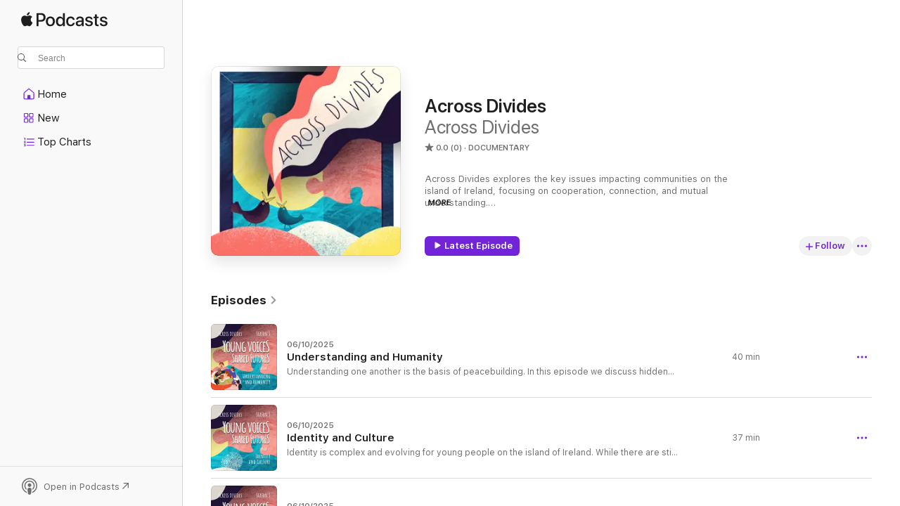

--- FILE ---
content_type: text/html
request_url: https://podcasts.apple.com/us/podcast/across-divides/id1622398434
body_size: 31516
content:
<!DOCTYPE html>
<html dir="ltr" lang="en-US">
    <head>
        <meta charset="utf-8" />
        <meta http-equiv="X-UA-Compatible" content="IE=edge" />
        <meta name="viewport" content="width=device-width,initial-scale=1" />
        <meta name="applicable-device" content="pc,mobile" />
        <meta name="referrer" content="strict-origin" />

        <link
            rel="apple-touch-icon"
            sizes="180x180"
            href="/assets/favicon/favicon-180.png"
        />
        <link
            rel="icon"
            type="image/png"
            sizes="32x32"
            href="/assets/favicon/favicon-32.png"
        />
        <link
            rel="icon"
            type="image/png"
            sizes="16x16"
            href="/assets/favicon/favicon-16.png"
        />
        <link
            rel="mask-icon"
            href="/assets/favicon/favicon.svg"
            color="#7e50df"
        />
        <link rel="manifest" href="/manifest.json" />

        <title>Across Divides - Podcast - Apple Podcasts</title><!-- HEAD_svelte-1frznod_START --><link rel="preconnect" href="//www.apple.com/wss/fonts" crossorigin="anonymous"><link rel="stylesheet" as="style" href="//www.apple.com/wss/fonts?families=SF+Pro,v4%7CSF+Pro+Icons,v1&amp;display=swap" type="text/css" referrerpolicy="strict-origin-when-cross-origin"><!-- HEAD_svelte-1frznod_END --><!-- HEAD_svelte-eg3hvx_START -->    <meta name="description" content="Listen to Across Divides's Across Divides podcast on Apple Podcasts.">  <link rel="canonical" href="https://podcasts.apple.com/us/podcast/across-divides/id1622398434">   <link rel="alternate" type="application/json+oembed" href="https://podcasts.apple.com/api/oembed?url=https%3A%2F%2Fpodcasts.apple.com%2Fus%2Fpodcast%2Facross-divides%2Fid1622398434" title="Across Divides - Podcast - Apple Podcasts">  <meta name="al:ios:app_store_id" content="525463029"> <meta name="al:ios:app_name" content="Apple Podcasts"> <meta name="apple:content_id" content="1622398434"> <meta name="apple:title" content="Across Divides"> <meta name="apple:description" content="Listen to Across Divides's Across Divides podcast on Apple Podcasts.">   <meta property="og:title" content="Across Divides"> <meta property="og:description" content="Documentary Podcast · Across Divides explores the key issues impacting communities on the island of Ireland, focusing on cooperation, connection, and mutual understanding.

In Season 3 we speak with young people about what…"> <meta property="og:site_name" content="Apple Podcasts"> <meta property="og:url" content="https://podcasts.apple.com/us/podcast/across-divides/id1622398434"> <meta property="og:image" content="https://is1-ssl.mzstatic.com/image/thumb/Podcasts126/v4/55/a1/32/55a132f1-91c7-d19a-338f-18525a5c049d/mza_5669930787637863386.png/1200x1200bf-60.jpg"> <meta property="og:image:secure_url" content="https://is1-ssl.mzstatic.com/image/thumb/Podcasts126/v4/55/a1/32/55a132f1-91c7-d19a-338f-18525a5c049d/mza_5669930787637863386.png/1200x1200bf-60.jpg"> <meta property="og:image:alt" content="Across Divides"> <meta property="og:image:width" content="1200"> <meta property="og:image:height" content="1200"> <meta property="og:image:type" content="image/jpg"> <meta property="og:type" content="website"> <meta property="og:locale" content="en_US">     <meta name="twitter:title" content="Across Divides"> <meta name="twitter:description" content="Documentary Podcast · Across Divides explores the key issues impacting communities on the island of Ireland, focusing on cooperation, connection, and mutual understanding.

In Season 3 we speak with young people about what…"> <meta name="twitter:site" content="@ApplePodcasts"> <meta name="twitter:image" content="https://is1-ssl.mzstatic.com/image/thumb/Podcasts126/v4/55/a1/32/55a132f1-91c7-d19a-338f-18525a5c049d/mza_5669930787637863386.png/1200x1200bf-60.jpg"> <meta name="twitter:image:alt" content="Across Divides"> <meta name="twitter:card" content="summary">      <!-- HTML_TAG_START -->
                <script id=schema:show type="application/ld+json">
                    {"@context":"http://schema.org","@type":"CreativeWorkSeries","name":"Across Divides","description":"Across Divides explores the key issues impacting communities on the island of Ireland, focusing on cooperation, connection, and mutual understanding.\n\nIn Season 3 we speak with young people about what peace means to them over a quarter of a century since the signing of the Good Friday Agreement. The issues faced by young people today are complex and interconnected. They include challenges with climate change and mental health, employment and inclusion. Youth work provides platforms and forums for these issues to be discussed, and we talk through some of the barriers and opportunities for all-island collaborations. In many case,s we find a need for listening and compassion, and direct actions to secure the future of the island’s youth. Young people are well informed on the issues that affect the,m and the series explores some of the innovative ways they are raising their voices to levels where they can have a meaningful impact. \n\nSeason 2 takes a deep dive into the Shifting Tides Project, connecting coastal communities and marine environments on the twin shores of Carlingford Lough, working across the border between Northern Ireland and the Republic of Ireland. \n\nOver six brand new episodes, we discuss global challenges facing our seas, from climate change and pollution, to overfishing and habitat loss; we also reflect on how scientists, artists, and communities are making sense of local issues and finding creative ways to respond, including citizen science, storytelling, music making, and nature restoration.\n\nProducer and Host: Alexander McMaster\nSound Editor: Luke Lacey\nProject Director: Suzie Cahn\n\nSeason One was a series of conversations and creative reflections about civil society and community work: their contribution to Northern Ireland and the Republic of Ireland’s shared challenges and current and future collaboration on solutions. ","genre":["Documentary","Podcasts","Society & Culture"],"url":"https://podcasts.apple.com/us/podcast/across-divides/id1622398434","offers":[{"@type":"Offer","category":"free","price":0}],"dateModified":"2025-06-10T15:16:00Z","thumbnailUrl":"https://is1-ssl.mzstatic.com/image/thumb/Podcasts126/v4/55/a1/32/55a132f1-91c7-d19a-338f-18525a5c049d/mza_5669930787637863386.png/1200x1200bf.webp","aggregateRating":{"@type":"AggregateRating","ratingValue":0,"reviewCount":0,"itemReviewed":{"@type":"CreativeWorkSeries","name":"Across Divides","description":"Across Divides explores the key issues impacting communities on the island of Ireland, focusing on cooperation, connection, and mutual understanding.\n\nIn Season 3 we speak with young people about what peace means to them over a quarter of a century since the signing of the Good Friday Agreement. The issues faced by young people today are complex and interconnected. They include challenges with climate change and mental health, employment and inclusion. Youth work provides platforms and forums for these issues to be discussed, and we talk through some of the barriers and opportunities for all-island collaborations. In many case,s we find a need for listening and compassion, and direct actions to secure the future of the island’s youth. Young people are well informed on the issues that affect the,m and the series explores some of the innovative ways they are raising their voices to levels where they can have a meaningful impact. \n\nSeason 2 takes a deep dive into the Shifting Tides Project, connecting coastal communities and marine environments on the twin shores of Carlingford Lough, working across the border between Northern Ireland and the Republic of Ireland. \n\nOver six brand new episodes, we discuss global challenges facing our seas, from climate change and pollution, to overfishing and habitat loss; we also reflect on how scientists, artists, and communities are making sense of local issues and finding creative ways to respond, including citizen science, storytelling, music making, and nature restoration.\n\nProducer and Host: Alexander McMaster\nSound Editor: Luke Lacey\nProject Director: Suzie Cahn\n\nSeason One was a series of conversations and creative reflections about civil society and community work: their contribution to Northern Ireland and the Republic of Ireland’s shared challenges and current and future collaboration on solutions. ","genre":["Documentary","Podcasts","Society & Culture"],"url":"https://podcasts.apple.com/us/podcast/across-divides/id1622398434","offers":[{"@type":"Offer","category":"free","price":0}],"dateModified":"2025-06-10T15:16:00Z","thumbnailUrl":"https://is1-ssl.mzstatic.com/image/thumb/Podcasts126/v4/55/a1/32/55a132f1-91c7-d19a-338f-18525a5c049d/mza_5669930787637863386.png/1200x1200bf.webp"}},"workExample":[{"@type":"AudioObject","datePublished":"2025-06-10","description":"Understanding one another is the basis of peacebuilding. In this episode we discuss hidden violence on the island or Ireland and the ways that services can fail to address the complex and interconnected challenges facing young people, including support","duration":"PT40M23S","genre":["Documentary"],"name":"Understanding and Humanity","offers":[{"@type":"Offer","category":"free","price":0}],"requiresSubscription":"no","uploadDate":"2025-06-10","url":"https://podcasts.apple.com/us/podcast/understanding-and-humanity/id1622398434?i=1000712298538","thumbnailUrl":"https://is1-ssl.mzstatic.com/image/thumb/Podcasts221/v4/bc/da/57/bcda57f6-6aa5-37a6-56bf-de9334e699fa/mza_13900672683369647443.png/1200x1200bf.webp"},{"@type":"AudioObject","datePublished":"2025-06-10","description":"Identity is complex and evolving for young people on the island of Ireland. While there are still deeply rooted histories that influence identity, it is increasingly shaped by openness and diversity as youth seek to define and express themselves on thei","duration":"PT37M19S","genre":["Documentary"],"name":"Identity and Culture","offers":[{"@type":"Offer","category":"free","price":0}],"requiresSubscription":"no","uploadDate":"2025-06-10","url":"https://podcasts.apple.com/us/podcast/identity-and-culture/id1622398434?i=1000712298516","thumbnailUrl":"https://is1-ssl.mzstatic.com/image/thumb/Podcasts211/v4/1f/92/65/1f9265ee-c0ce-b89a-df70-debbb9da5cd3/mza_11133874911830736250.png/1200x1200bf.webp"},{"@type":"AudioObject","datePublished":"2025-06-10","description":"Climate change is an issue that is largely being placed on the shoulders of young people who are not necessarily empowered or equipped to tackle it. This can lead to frustration around the ability of youth to engage with governance processes that direct","duration":"PT45M43S","genre":["Documentary"],"name":"Climate Change and Peace Building","offers":[{"@type":"Offer","category":"free","price":0}],"requiresSubscription":"no","uploadDate":"2025-06-10","url":"https://podcasts.apple.com/us/podcast/climate-change-and-peace-building/id1622398434?i=1000712298537","thumbnailUrl":"https://is1-ssl.mzstatic.com/image/thumb/Podcasts221/v4/97/90/68/979068b4-e406-3426-6915-2f130fd27420/mza_2403259090662430756.png/1200x1200bf.webp"},{"@type":"AudioObject","datePublished":"2025-06-10","description":"What does peace mean for young people today, over a quarter of a century since the signing of the Belfast/Good Friday agreement? This episode asks how youth voices can be raised to the level of decision makers so that actions can be taken to address iss","duration":"PT35M4S","genre":["Documentary"],"name":"Youth Voices in Decision Making","offers":[{"@type":"Offer","category":"free","price":0}],"requiresSubscription":"no","uploadDate":"2025-06-10","url":"https://podcasts.apple.com/us/podcast/youth-voices-in-decision-making/id1622398434?i=1000712282586","thumbnailUrl":"https://is1-ssl.mzstatic.com/image/thumb/Podcasts211/v4/28/7f/0d/287f0db6-471f-fb15-c64a-df8889ea848b/mza_8686989266966495389.png/1200x1200bf.webp"},{"@type":"AudioObject","datePublished":"2025-06-10","description":"The series opens with a discussion about the importance of youth work in making connections between young people and empowering them to take action on the issues they face. It looks at the challenges that youth workers face with access to funding and th","duration":"PT42M8S","genre":["Documentary"],"name":"Youth Organisations Across the Island of Ireland","offers":[{"@type":"Offer","category":"free","price":0}],"requiresSubscription":"no","uploadDate":"2025-06-10","url":"https://podcasts.apple.com/us/podcast/youth-organisations-across-the-island-of-ireland/id1622398434?i=1000712255091","thumbnailUrl":"https://is1-ssl.mzstatic.com/image/thumb/Podcasts211/v4/a8/51/da/a851da84-3756-6de6-e8af-a1795f19854a/mza_14721168665506250532.png/1200x1200bf.webp"},{"@type":"AudioObject","datePublished":"2025-03-26","description":"The shores of our island are thriving with life, from seagrass meadows and kelp forests to rock pools and salt marshes. In the face of global challenges for our oceans, how can a balance be found between conservation strategies and community needs in highly dynamic marine environments? In this episode we discuss some of the issues facing our coastal areas with experts in the field of marine conservation. Supporting the recovery of marine life will take a concerted effort all around our coasts and we look at innovative approaches through marine protected areas and nature restoration that can have benefits for climate change, biodiversity, and livelihoods.\n\nRichard Nairn is a writer and ecologist who holds a Master’s Degree in Zoology. He has published seven previous books including a recent trilogy on nature in Ireland. In Wild Shores, he explores the coasts of our island under sail, and in Future Wild, he looks at possibilities for nature restoration.\n\nRobert Walsh is the Northern Ireland Marine Task Force officer, representing a coalition of environmental NGOs working on ensuring healthy, resilient, and productive seas for Northern Ireland. They have an MSc in Climate Change: Managing the Marine Environment from Heriot-Watt University and a BSc (Hons) in Marine Biology from the University of Stirling. With over 10 year’s worth of experience in marine environmental management, Robert is passionate about ensuring marine environmental management that works holistically across regions.\n\nAnna Murtagh is the Marine Protected Area Officer for Newry, Mourne, and Down District Council. Growing up sailing, she was captivated by the fascinating marine life that Ireland has to offer, which naturally inspired her to study marine biology. Through her studies, the importance of protecting our marine life became even clearer, and since then, she has been dedicated to conserving our marine ecosystems. Anna’s work focuses on ensuring the health and sustainability of coastal and marine environments, with a particular passion for safeguarding the unique waters surrounding the island of Ireland.\n\nCara Bradley is the Marine Conservation Officer at Ulster Wildlife, working to bring nature back through the restoration of European Native Oyster populations in Belfast Lough.\n\nFor more information on marine protected areas, take a look at Fair Seas, where you can also learn more about the 30 by 30 strategy, which aims to protect 30% of our oceans by 2030. In the episode we discuss the need for better understanding of our seas that can be developed through ocean literacy, and the Irish Ocean Literacy Network is doing great work in this sphere. For an example of community led nature restoration, take a look at Seawilding, a seagrass and native oyster initiative in Lough Craignish, Scotland.","duration":"PT26M25S","genre":["Documentary"],"name":"Save Our Seas","offers":[{"@type":"Offer","category":"free","price":0}],"requiresSubscription":"no","uploadDate":"2025-03-26","url":"https://podcasts.apple.com/us/podcast/save-our-seas/id1622398434?i=1000700960398","thumbnailUrl":"https://is1-ssl.mzstatic.com/image/thumb/Podcasts211/v4/ac/9d/8b/ac9d8b73-2a24-5511-517f-fe202da8f184/mza_16986342329551444401.png/1200x1200bf.webp"},{"@type":"AudioObject","datePublished":"2025-03-26","description":"Balancing ocean conservation with sustainable livelihoods can be challenging. Healthy seas depend on meshworks of habitat. This episode looks at seagrass meadows and their part in maintaining ecological diversity and mitigating the effects of climate change. Seagrasses and oysters don’t often elicit the same intensity of interest as coral reefs; to most, they seem, by comparison, less vibrant, less full of colour and obvious life. But they have incredible ecological and cultural importance that we explore with our guests through their varied research and experiences, as we look across themes of ocean literacy and consider ways that art can facilitate difficult conversations about marine management.\n\nHeidi McIlvenny is a PhD student at Queen’s University Belfast, where her multidisciplinary research focuses on seagrass habitats and their ecosystem services. Her professional experience includes roles with environmental organisations, where she established a community-led shark tagging programme and pioneered habitat restoration projects. She has also worked in consultancy capacities and with the Office for Environmental Protection. Currently, Heidi serves as a Director for the Irish Ocean Literacy Network.\n\nKian Louet-Feisser is the managing director of the Carlingford Oyster Company. His parents, Peter and Ann, started the company in the 1960s after sailing into Carlingford Lough in a wooden boat and becoming enchanted by the natural beauty of the place. The family business is now run by Kian, his wife Mary, and their children.\n\nSuzanne Carroll is a visual artist based in Dundalk, currently leading a research project for Shifting Tides titled “The Fishery Exchange.” This initiative unites local artists and scientists with oyster producers to promote the regeneration and conservation of Carlingford Lough.\n\nTo learn more about ocean literacy and how it emphasises the reciprocity between humans and marine ecosystems, take a look at the Irish Ocean Literacy Network. You can find out more about seagrasses and ways to contribute to citizen science initiatives with Coastwatch. The Carlingford Oyster Company is located near Carlingford town.","duration":"PT24M50S","genre":["Documentary"],"name":"Living on the Lough","offers":[{"@type":"Offer","category":"free","price":0}],"requiresSubscription":"no","uploadDate":"2025-03-26","url":"https://podcasts.apple.com/us/podcast/living-on-the-lough/id1622398434?i=1000700960369","thumbnailUrl":"https://is1-ssl.mzstatic.com/image/thumb/Podcasts221/v4/a1/93/45/a193455f-7a9c-87f4-a255-358535a22b35/mza_16214944558701868003.png/1200x1200bf.webp"},{"@type":"AudioObject","datePublished":"2025-03-26","description":"There are strange and otherworldly creatures at the bottom of the sea. In this episode we meet some of the intrepid divers exploring the depths of Carlingford Lough, hearing about both the wonders and horrors of what they have seen there. It turns out there is an abundance of life, from crabs and anemones to dolphins and seals, but also worrying issues that need to be tackled, including pollution, biodiversity loss, and warming seas. Divers are in a unique position to observe and study undersea environments, and we learn how some of our guests are leading citizen science programs beneath the waves, as well as hearing about their conservation ambitions for Carlingford Lough. It is also important to find ways of sharing their findings with those who don’t have such unique access to our waters, and this is something that can take a dash of creative inspiration.\n\nDain McParland is a seasoned scuba diving professional with over 15 years of experience in scientific diving, dive safety, and instruction, and more than 3,000 dives. As the owner of Oceanauts Diving in County Down, Northern Ireland, Dain is committed to delivering exceptional diving experiences and fostering a love for the ocean. With a degree in marine science, he combines his academic expertise with his passion for underwater exploration to promote marine conservation and educate others about the wonders of the underwater world.\n\nMuirin Sneddon is an A-level student at Our Lady’s Grammar, studying environmental technology, geography, and art. Her artistic work is inspired by growing up on the shores of Carlingford Lough, and swimming and sailing in its waters. Her works include “The relationship between humanity and marine environments”, “The contrast in our Environment”, “The hidden roots of Ireland”, and “The reality of climate change”. Her creative works focus on the beauty of her local environment and how it is being affected by climate change and human activity. Her art consists of both textile and ceramic mediums, creating installations and wearable textile designs inspired by her home.\n\nEloisa Wainwright is a well-adapted scuba diver with almost a year of experience, having completed certifications within Oceanauts Diving, including safety training for above and below the water, guiding ocean dives, and deep ocean dives, whilst working alongside Dain McParland. She is committed to becoming a Dive Master and professional scuba diving instructor. Eloisa thrives on adventures and experiences underwater, being guided by her love of marine life. Eloisa aims to use her educational qualifications of A-level biology as well as her love for ocean life to study marine sciences and conservation further and to train and guide upcoming divers, educating them on the ocean she fell in love with.\n\nClaire Casey is the Northern Ireland coordinator of SeaSearch, a citizen science project for divers and snorkelers, designed to gather data for marine research.","duration":"PT29M17S","genre":["Documentary"],"name":"Diving Deep","offers":[{"@type":"Offer","category":"free","price":0}],"requiresSubscription":"no","uploadDate":"2025-03-26","url":"https://podcasts.apple.com/us/podcast/diving-deep/id1622398434?i=1000700960454","thumbnailUrl":"https://is1-ssl.mzstatic.com/image/thumb/Podcasts211/v4/1f/2c/0d/1f2c0da4-7027-e888-0698-e0d5b2a20177/mza_12422714496792536446.png/1200x1200bf.webp"},{"@type":"AudioObject","datePublished":"2025-03-26","description":"In this episode, we sit down with composer and sound artist Karen Power to discuss her project: Hidden Life in Carlingford Lough (2024), a composed soundscape containing only sounds that were recorded on and underneath the Lough. The work seeks to amplify the sounds coming from the lough’s amazingly diverse life, which Karen hears on a par to musical conversations. It seeks to create space for locals and others to listen and perhaps discover something new about a body of water that they have lived beside their whole lives. So many of these - often tiny - creatures are simply living lives underneath what most of us think of as a largely quiet space. Karen’s work places focus on listening, as a relatively unconsidered way to connect.\n\nDr. Karen Power is an Irish composer and sound artist, based in Cork, Ireland. Karen's compositions utilise two primary sources; acoustic instruments and everyday sounds. Everyday environments and how we hear everyday sounds lie at the core of Karen’s practice, with a continued interest in blurring the distinction between what we consider “music” and all other sound. She has listened and recorded in some of the world's most isolated and challenging locations: The Arctic, Amazon, Namib Desert, Outback Australia, and most recently Antarctica. Karen’s art utilises our inherent familiarity with certain sounds, as a means of engaging with performers and audiences to alter our relationship with our world and how we behave and effect change in our living environments. Many of her works are devised to ensure that an active listening environment is created, maintained, and shared by all involved. These works simultaneously challenge the listener's memory of hearing while presenting new contexts for such sounds, forever altering how we hear our world. Her work also seeks to actively acknowledge the change we all bring upon it.  \n\nFor more information about Karen’s work, visit www.karenpower.ie  ","duration":"PT26M46S","genre":["Documentary"],"name":"Soundwaves","offers":[{"@type":"Offer","category":"free","price":0}],"requiresSubscription":"no","uploadDate":"2025-03-26","url":"https://podcasts.apple.com/us/podcast/soundwaves/id1622398434?i=1000700960483","thumbnailUrl":"https://is1-ssl.mzstatic.com/image/thumb/Podcasts211/v4/e2/5b/b4/e25bb423-9cb3-785a-be7b-0cc364be5689/mza_9171251507881250923.png/1200x1200bf.webp"},{"@type":"AudioObject","datePublished":"2025-03-26","description":"At the narrows between Omeath and Warrenpoint, ferry boats once carried folks across Carlingford Lough. In wartime, the passengers might have carried a piece of butter or bag of sugar up their sleeve. Stories such as these inspired a community-engaged art project using driftwood and bits and pieces found on the beach around the lough. \n\nAll sorts of stories wash up on the shores of the Irish Sea; some are just a bit of fun, but others are vital in informing how we consider the landscapes and seascapes around us. In this episode, we hear about seaweed foraging and the ways that language holds our knowledge of the land and sea; the ways that coastal communities have depended on their shores for generations; and how once upon a time someone drove a car into the middle of Carlingford Lough.\n\nSteve Lally  has been working as an international storyteller and bestselling author for fifteen years. He has recently worked with the Shifting Tides project to create socially engaged sculptures inspired by stories of smuggling between Omeath and Warrenpoint.\n\nSamuel Arnold Keane is a forager, illustrator, and performer, merging various art forms to tell the stories of the seaweeds, coasts, and streets he gathers, wades, and walks. At the essence of his creative practice is a passion for the natural world, to share this with others through image, performance, song and word.\n\nStories are told by Ian Sherry, Roisin Mulligan, and Anne McKeown, recorded by Declan Mallon and Steve Lally.\n\nTo read more about the work of Samuel Arnold Keane and Danae Wollen, take a look at their interview for the Shifting Tides Blog, Duileasc: Foraging as Activism, or read about our ancient links to seaweed in this article published by The Irish Times. Steve Lally has also published a number of books including Down Folk Tales and Irish Gothic Fairy Stories.","duration":"PT26M57S","genre":["Documentary"],"name":"Crossing the Lough","offers":[{"@type":"Offer","category":"free","price":0}],"requiresSubscription":"no","uploadDate":"2025-03-26","url":"https://podcasts.apple.com/us/podcast/crossing-the-lough/id1622398434?i=1000700960266","thumbnailUrl":"https://is1-ssl.mzstatic.com/image/thumb/Podcasts211/v4/fb/2b/63/fb2b63d6-3732-539d-21bf-5434b06598f5/mza_17252114036773895538.png/1200x1200bf.webp"},{"@type":"AudioObject","datePublished":"2025-03-26","description":"The undersea world often remains out of sight. In this episode, our guests take us from the forests of County Down to the rocky shores and hidden depths of Carlingford Lough. Together, we explore how we can make the natural world more visible through creative and scientific approaches, activism and art. \n\nThere’s a lot to be learned from a walk on the beach, where creatures washed up on the sand provide insight on what is happening beneath the water. Citizen science can offer everyone a means of contributing towards marine research, by helping to provide baseline information for measuring future change. A lack of historical scientific data can often make it difficult to understand just how much life has been lost in our oceans. And so, in this episode, we take a look at the role that anecdotal evidence plays in learning about the ecological past.\n\nColum Sands is a universal storyteller drawing on a long Irish tradition of humour and poetry to weave songs for the world. He has performed solo and as a member of “The Sands Family” in over thirty countries, presented BBC radio programmes over 22 years, and produced over 100 albums. Colum is a founding member of RARE (Rostrevor Action Respecting the Environment). Today, Colum remains committed to a joyful journey of discovery, exploring how creative action can channel the energy of community power to celebrate, respect, and protect the natural life-support system that we are lucky enough to be surrounded by. \n\nDave Wall is Citizen Science Officer at the National Biodiversity Data Centre where he manages the Explore Your Shore! and Dragonfly Ireland 2019-2024 citizen science projects. He also leads on developing the Data Centre’s work programme on citizen science and marine biodiversity.\n\nSusan Farrell is a writer and painter who is inspired by her love for the shores of\nCarlingford Lough. Her creative works intentionally seek to remind others of the beauty and\ndelicacy of the environment and the urgent need to preserve it.\n\nExplore Your Shore is a national survey of marine and coastal biodiversity, intended to create a robust baseline dataset for intertidal plant and animal species in Ireland. Their website hosts a useful set of online training materials to prepare citizen scientists who want to contribute to marine research. The National Biodiversity Data Centre runs a range of other programs that are worth checking out. You can also visit iNaturalist, a worldwide community of citizen scientists.","duration":"PT25M23S","genre":["Documentary"],"name":"Shorelines","offers":[{"@type":"Offer","category":"free","price":0}],"requiresSubscription":"no","uploadDate":"2025-03-26","url":"https://podcasts.apple.com/us/podcast/shorelines/id1622398434?i=1000700960425","thumbnailUrl":"https://is1-ssl.mzstatic.com/image/thumb/Podcasts211/v4/36/10/5d/36105d22-f766-c89b-9aab-169be2ed1ea0/mza_16657700110986283106.png/1200x1200bf.webp"},{"@type":"AudioObject","datePublished":"2025-03-13","description":"In the new season of the Across Divides podcast, we take a deep dive into the Shifting Tides Project, which brings together coastal communities from the twin shores of Carlingford Lough, working across the border between Northern Ireland and the Republic of Ireland.\n\nOver six brand new episodes, we discuss global challenges facing our seas, from climate change and pollution, to overfishing and habitat loss; we also reflect on how scientists, artists, and communities are making sense of local issues and finding creative ways to respond, including citizen science, storytelling, music making, and nature restoration.\n\nProducer and Host: Alexander McMaster\nSound Editor: Luke Lacey\nProject Director: Suzie Cahn","duration":"PT1M7S","genre":["Documentary"],"name":"S2: Season 2 Trailer: The Shifting Tides Project","offers":[{"@type":"Offer","category":"free","price":0}],"requiresSubscription":"no","uploadDate":"2025-03-13","url":"https://podcasts.apple.com/us/podcast/s2-season-2-trailer-the-shifting-tides-project/id1622398434?i=1000699061299","thumbnailUrl":"https://is1-ssl.mzstatic.com/image/thumb/Podcasts221/v4/7d/31/c9/7d31c9de-6434-5150-ded6-5f0797dd9dad/mza_3098654276165499104.png/1200x1200bf.webp"},{"@type":"AudioObject","datePublished":"2022-05-30","description":"In times of crisis, women have often carried significant burdens that are not well recognised. In this episode, we look at the role of women in community and peacebuilding, and the development of policy guided by lived experience. We discuss systemic, historical and intersectional discrimination against women. Lived experiences of women during the pandemic were researched as part of the feminist recovery plan which proposes new opportunities to address a whole society change. This episode concludes with a reading from poet Annemarie Ni Churreain. \n\n\n\n\n\n\nGuests\n\n\n\n\nRachel Powell, women’s sector lobbyist with the Women’s Resource and Development Agency and chair of the Women’s Policy Group for Northern Ireland, who recently published the feminist recovery plan for Covid-19. She is on the board of directors of the Washington Ireland Program and recently advised the NI government on an expert panel for a gender equality strategy. \n\n\n\n\nAnnemarie Ni Churreain, a poet from the Donegal Gaeltacht. Her poetry has been shortlisted for the Shine Strong Award for best first collection in Ireland and for the 2018 Julie Suk Award in the USA. Many of her poems inhabit parallel worlds, suggesting dual ways of experiencing people, places and events, often evoking the mystery of ‘in between’ places. Annemarie Ní Churreáin \n\n\n\n\nCoumilah Manjoo is originally from Mauritius and lived in England, Ireland, France before working in Northern Ireland for the past 12 years. She studied social sciences and a LLM in Human Rights, Her work has fostered Intercultural dialogue in the voluntary sector with grassroots organisations. She is also a daughter, sister, and mother of three. The power within | Just Fair \n\n\n\n\n\n\nLinks \n\n\n\n\n\nFeminist Recovery Plan \n\n\n\n\n\nBelfast Multi-Cultural Association - Home | Facebook ","duration":"PT54M37S","genre":["Documentary"],"name":"Women in the COVID Recovery","offers":[{"@type":"Offer","category":"free","price":0}],"requiresSubscription":"no","uploadDate":"2022-05-30","url":"https://podcasts.apple.com/us/podcast/women-in-the-covid-recovery/id1622398434?i=1000564526504","thumbnailUrl":"https://is1-ssl.mzstatic.com/image/thumb/Podcasts221/v4/e2/44/d0/e244d001-f753-1017-3fbe-acc7c69d8164/mza_33088240498952243.png/1200x1200bf.webp"},{"@type":"AudioObject","datePublished":"2022-05-30","description":"In this discussion of social justice and collaboration, we will look at ways in which global citizenship can help address all-island challenges. In particular, we examine development education, now more commonly known as global citizenship education, and the Sustainable Development Goals (SDGs). The discussion also looks at ways that an individual’s learning journey can be transformed into wider societal change. \n\n\n\n\n\nGuests \n\n\n\n\nSalome Mbugua is a researcher, gender equality activist and human rights advocate. She is the founder and former CEO of AkiDwA, the migrant women’s group, with over twenty years of experience working with underrepresented groups. \n\n\n\n\nFrank Geary is the Director of the Irish Development Education Association, using a variety of tools to engage the Irish public in development education and foster global citizenship. \n\n\n\n\nBayan Smith is the public engagement officer at Children in Crossfire, who have been responding to the rights and needs of children caught in the crossfire of poverty, injustice and inequality. \n\n\n\n\nKaren Jeffers is a freelance facilitator and consultant in the charities sector in global citizenship education. After five years working in Latin America in conflict and post-conflict settings, she returned to Ireland in 2014 and established the Irish branch of the international human rights organisation, Peace Brigades International. In 2020 she also co-founded Síolta Chroi an organisation based in County Monaghan that ‘envisions a more connected world where ecosystems are restored and thriving. Humans are working in cooperation with wider nature and one another’. ","duration":"PT49M19S","genre":["Documentary"],"name":"Global Perspectives","offers":[{"@type":"Offer","category":"free","price":0}],"requiresSubscription":"no","uploadDate":"2022-05-30","url":"https://podcasts.apple.com/us/podcast/global-perspectives/id1622398434?i=1000564526566","thumbnailUrl":"https://is1-ssl.mzstatic.com/image/thumb/Podcasts221/v4/6a/72/50/6a725066-904d-41da-78dd-686681239779/mza_3889809691295815108.png/1200x1200bf.webp"},{"@type":"AudioObject","datePublished":"2022-05-23","description":"Digital poverty exists in both rural and urban communities across the island, reducing access to jobs, education and social interaction. This episode looks at developing skills and access to the digital world across generations in both social and economic contexts. We look at the supports needed for the scaling up of current efforts and opportunities to address fragmentation through all-island collaborations. \n\n\n\n\n\nGuests \n\n\n\n\nStef Mckillop is the Digital Inclusion Officer at Supporting Communities, whose Go On NI program has been running for ten years. \n\n\n\n\nStephen Dallas is Director of the Bytes project, using youth work and technology to work with vulnerable young people in Northern Ireland for two decades. \n\n\n\n\nTracey Keogh is a founder of Grow Remote, making remote work possible in 144 communities across Ireland. ","duration":"PT45M47S","genre":["Documentary"],"name":"The Digital Divide","offers":[{"@type":"Offer","category":"free","price":0}],"requiresSubscription":"no","uploadDate":"2022-05-23","url":"https://podcasts.apple.com/us/podcast/the-digital-divide/id1622398434?i=1000563254745","thumbnailUrl":"https://is1-ssl.mzstatic.com/image/thumb/Podcasts211/v4/ec/87/10/ec87103d-ffac-b2f0-f3cf-bc05e0edd21d/mza_2757164094409515772.png/1200x1200bf.webp"}]}
                </script>
                <!-- HTML_TAG_END -->    <!-- HEAD_svelte-eg3hvx_END --><!-- HEAD_svelte-1p7jl_START --><!-- HEAD_svelte-1p7jl_END -->
      <script type="module" crossorigin src="/assets/index~2c50f96d46.js"></script>
      <link rel="stylesheet" href="/assets/index~965ccb6a44.css">
    </head>
    <body>
        <svg style="display: none" xmlns="http://www.w3.org/2000/svg">
            <symbol id="play-circle-fill" viewBox="0 0 60 60">
                <path
                    class="icon-circle-fill__circle"
                    fill="var(--iconCircleFillBG, transparent)"
                    d="M30 60c16.411 0 30-13.617 30-30C60 13.588 46.382 0 29.971 0 13.588 0 .001 13.588.001 30c0 16.383 13.617 30 30 30Z"
                />
                <path
                    fill="var(--iconFillArrow, var(--keyColor, black))"
                    d="M24.411 41.853c-1.41.853-3.028.177-3.028-1.294V19.47c0-1.44 1.735-2.058 3.028-1.294l17.265 10.235a1.89 1.89 0 0 1 0 3.265L24.411 41.853Z"
                />
            </symbol>
        </svg>
        <script defer src="/assets/focus-visible/focus-visible.min.js"></script>
        

        <script
            async
            src="/includes/js-cdn/musickit/v3/amp/musickit.js"
        ></script>
        <script
            type="module"
            async
            src="/includes/js-cdn/musickit/v3/components/musickit-components/musickit-components.esm.js"
        ></script>
        <script
            nomodule
            async
            src="/includes/js-cdn/musickit/v3/components/musickit-components/musickit-components.js"
        ></script>
        <div id="body-container">
              <div class="app-container svelte-ybg737" data-testid="app-container"> <div class="header svelte-1jb51s" data-testid="header"><nav data-testid="navigation" class="navigation svelte-13li0vp"><div class="navigation__header svelte-13li0vp"><div data-testid="logo" class="logo svelte-1gk6pig"> <a aria-label="Apple Podcasts" role="img" href="https://podcasts.apple.com/us/new" class="svelte-1gk6pig"><svg height="12" viewBox="0 0 67 12" width="67" class="podcasts-logo" aria-hidden="true"><path d="M45.646 3.547c1.748 0 2.903.96 2.903 2.409v5.048h-1.44V9.793h-.036c-.424.819-1.35 1.337-2.31 1.337-1.435 0-2.437-.896-2.437-2.22 0-1.288.982-2.065 2.722-2.17l2.005-.112v-.56c0-.82-.536-1.282-1.448-1.282-.836 0-1.42.4-1.539 1.037H42.66c.042-1.33 1.274-2.276 2.986-2.276zm-22.971 0c2.123 0 3.474 1.456 3.474 3.774 0 2.325-1.344 3.774-3.474 3.774s-3.474-1.45-3.474-3.774c0-2.318 1.358-3.774 3.474-3.774zm15.689 0c1.88 0 3.05 1.19 3.174 2.626h-1.434c-.132-.778-.737-1.359-1.726-1.359-1.156 0-1.922.974-1.922 2.507 0 1.568.773 2.514 1.936 2.514.933 0 1.545-.47 1.712-1.324h1.448c-.167 1.548-1.399 2.584-3.174 2.584-2.089 0-3.453-1.435-3.453-3.774 0-2.29 1.364-3.774 3.439-3.774zm14.263.007c1.622 0 2.785.903 2.82 2.206h-1.414c-.062-.652-.612-1.05-1.448-1.05-.814 0-1.357.377-1.357.952 0 .44.362.735 1.12.924l1.233.287c1.476.357 2.033.903 2.033 1.981 0 1.33-1.254 2.241-3.043 2.241-1.726 0-2.889-.89-3-2.234h1.49c.104.708.668 1.086 1.58 1.086.898 0 1.462-.371 1.462-.96 0-.455-.279-.7-1.044-.896L51.75 7.77c-1.323-.322-1.991-1.001-1.991-2.024 0-1.302 1.163-2.191 2.868-2.191zm11.396 0c1.622 0 2.784.903 2.82 2.206h-1.414c-.063-.652-.613-1.05-1.448-1.05-.815 0-1.358.377-1.358.952 0 .44.362.735 1.121.924l1.232.287C66.452 7.23 67 7.776 67 8.854c0 1.33-1.244 2.241-3.033 2.241-1.726 0-2.889-.89-3-2.234h1.49c.104.708.668 1.086 1.58 1.086.898 0 1.461-.371 1.461-.96 0-.455-.278-.7-1.044-.896l-1.308-.322c-1.323-.322-1.992-1.001-1.992-2.024 0-1.302 1.163-2.191 2.869-2.191zM6.368 2.776l.221.001c.348.028 1.352.135 1.994 1.091-.053.04-1.19.7-1.177 2.088.013 1.656 1.445 2.209 1.458 2.222-.013.041-.227.782-.749 1.55-.455.673-.924 1.333-1.673 1.346-.723.014-.964-.43-1.793-.43-.83 0-1.098.417-1.78.444-.723.027-1.272-.715-1.727-1.388C.205 8.34-.504 5.862.46 4.191c.468-.835 1.325-1.36 2.248-1.373.71-.013 1.365.471 1.793.471.429 0 1.191-.565 2.088-.512zM33.884.9v10.104h-1.462V9.751h-.028c-.432.84-1.267 1.33-2.332 1.33-1.83 0-3.077-1.484-3.077-3.76s1.246-3.76 3.063-3.76c1.051 0 1.88.49 2.297 1.302h.028V.9zm24.849.995v1.743h1.392v1.197h-1.392v4.061c0 .63.279.925.891.925.153 0 .397-.021.494-.035v1.19c-.167.042-.5.07-.835.07-1.483 0-2.06-.56-2.06-1.989V4.835h-1.066V3.638h1.065V1.895zM15.665.9c1.949 0 3.306 1.352 3.306 3.32 0 1.974-1.385 3.332-3.355 3.332h-2.158v3.452h-1.56V.9zm31.388 6.778-1.803.112c-.898.056-1.406.448-1.406 1.078 0 .645.529 1.065 1.336 1.065 1.051 0 1.873-.729 1.873-1.688zM22.675 4.793c-1.218 0-1.942.946-1.942 2.528 0 1.596.724 2.528 1.942 2.528s1.942-.932 1.942-2.528c0-1.59-.724-2.528-1.942-2.528zm7.784.056c-1.17 0-1.935.974-1.935 2.472 0 1.512.765 2.479 1.935 2.479 1.155 0 1.928-.98 1.928-2.479 0-1.484-.773-2.472-1.928-2.472zM15.254 2.224h-1.796v4.012h1.789c1.357 0 2.13-.735 2.13-2.01 0-1.274-.773-2.002-2.123-2.002zM6.596.13c.067.649-.188 1.283-.563 1.756-.39.46-1.007.824-1.624.77-.08-.621.228-1.283.577-1.688.389-.473 1.06-.81 1.61-.838z"></path></svg></a> </div> <div class="search-input-wrapper svelte-1gxcl7k" data-testid="search-input"><div data-testid="amp-search-input" aria-controls="search-suggestions" aria-expanded="false" aria-haspopup="listbox" aria-owns="search-suggestions" class="search-input-container svelte-rg26q6" tabindex="-1" role=""><div class="flex-container svelte-rg26q6"><form id="search-input-form" class="svelte-rg26q6"><svg height="16" width="16" viewBox="0 0 16 16" class="search-svg" aria-hidden="true"><path d="M11.87 10.835c.018.015.035.03.051.047l3.864 3.863a.735.735 0 1 1-1.04 1.04l-3.863-3.864a.744.744 0 0 1-.047-.051 6.667 6.667 0 1 1 1.035-1.035zM6.667 12a5.333 5.333 0 1 0 0-10.667 5.333 5.333 0 0 0 0 10.667z"></path></svg> <input value="" aria-autocomplete="list" aria-multiline="false" aria-controls="search-suggestions" placeholder="Search" spellcheck="false" autocomplete="off" autocorrect="off" autocapitalize="off" type="text" inputmode="search" class="search-input__text-field svelte-rg26q6" data-testid="search-input__text-field"></form> </div> <div data-testid="search-scope-bar"></div>   </div> </div></div> <div data-testid="navigation-content" class="navigation__content svelte-13li0vp" id="navigation" aria-hidden="false"><div class="navigation__scrollable-container svelte-13li0vp"><div data-testid="navigation-items-primary" class="navigation-items navigation-items--primary svelte-ng61m8"> <ul class="navigation-items__list svelte-ng61m8">  <li class="navigation-item navigation-item__home svelte-1a5yt87" aria-selected="false" data-testid="navigation-item"> <a href="https://podcasts.apple.com/us/home" class="navigation-item__link svelte-1a5yt87" role="button" data-testid="home" aria-pressed="false"><div class="navigation-item__content svelte-zhx7t9"> <span class="navigation-item__icon svelte-zhx7t9"> <svg xmlns="http://www.w3.org/2000/svg" width="24" height="24" viewBox="0 0 24 24" aria-hidden="true"><path d="M6.392 19.41H17.84c1.172 0 1.831-.674 1.831-1.787v-6.731c0-.689-.205-1.18-.732-1.612l-5.794-4.863c-.322-.271-.651-.403-1.025-.403-.374 0-.703.132-1.025.403L5.3 9.28c-.527.432-.732.923-.732 1.612v6.73c0 1.114.659 1.788 1.823 1.788Zm0-1.106c-.402 0-.717-.293-.717-.681v-6.731c0-.352.088-.564.337-.77l5.793-4.855c.11-.088.227-.147.315-.147s.205.059.315.147l5.793 4.856c.242.205.337.417.337.769v6.73c0 .389-.315.682-.725.682h-3.596v-4.431c0-.337-.22-.557-.557-.557H10.56c-.337 0-.564.22-.564.557v4.43H6.392Z"></path></svg> </span> <span class="navigation-item__label svelte-zhx7t9"> Home </span> </div></a>  </li>  <li class="navigation-item navigation-item__new svelte-1a5yt87" aria-selected="false" data-testid="navigation-item"> <a href="https://podcasts.apple.com/us/new" class="navigation-item__link svelte-1a5yt87" role="button" data-testid="new" aria-pressed="false"><div class="navigation-item__content svelte-zhx7t9"> <span class="navigation-item__icon svelte-zhx7t9"> <svg xmlns="http://www.w3.org/2000/svg" width="24" height="24" viewBox="0 0 24 24" aria-hidden="true"><path d="M9.739 11.138c.93 0 1.399-.47 1.399-1.436V6.428c0-.967-.47-1.428-1.4-1.428h-3.34C5.469 5 5 5.461 5 6.428v3.274c0 .967.469 1.436 1.399 1.436h3.34Zm7.346 0c.93 0 1.399-.47 1.399-1.436V6.428c0-.967-.469-1.428-1.399-1.428h-3.333c-.937 0-1.406.461-1.406 1.428v3.274c0 .967.469 1.436 1.406 1.436h3.333Zm-7.368-1.033H6.414c-.257 0-.381-.132-.381-.403V6.428c0-.263.124-.395.38-.395h3.304c.256 0 .388.132.388.395v3.274c0 .271-.132.403-.388.403Zm7.353 0h-3.303c-.264 0-.388-.132-.388-.403V6.428c0-.263.124-.395.388-.395h3.303c.257 0 .381.132.381.395v3.274c0 .271-.124.403-.38.403Zm-7.33 8.379c.93 0 1.399-.462 1.399-1.428v-3.282c0-.96-.47-1.428-1.4-1.428h-3.34c-.93 0-1.398.469-1.398 1.428v3.282c0 .966.469 1.428 1.399 1.428h3.34Zm7.346 0c.93 0 1.399-.462 1.399-1.428v-3.282c0-.96-.469-1.428-1.399-1.428h-3.333c-.937 0-1.406.469-1.406 1.428v3.282c0 .966.469 1.428 1.406 1.428h3.333ZM9.717 17.45H6.414c-.257 0-.381-.132-.381-.395v-3.274c0-.271.124-.403.38-.403h3.304c.256 0 .388.132.388.403v3.274c0 .263-.132.395-.388.395Zm7.353 0h-3.303c-.264 0-.388-.132-.388-.395v-3.274c0-.271.124-.403.388-.403h3.303c.257 0 .381.132.381.403v3.274c0 .263-.124.395-.38.395Z"></path></svg> </span> <span class="navigation-item__label svelte-zhx7t9"> New </span> </div></a>  </li>  <li class="navigation-item navigation-item__charts svelte-1a5yt87" aria-selected="false" data-testid="navigation-item"> <a href="https://podcasts.apple.com/us/charts" class="navigation-item__link svelte-1a5yt87" role="button" data-testid="charts" aria-pressed="false"><div class="navigation-item__content svelte-zhx7t9"> <span class="navigation-item__icon svelte-zhx7t9"> <svg xmlns="http://www.w3.org/2000/svg" width="24" height="24" viewBox="0 0 24 24" aria-hidden="true"><path d="M6.597 9.362c.278 0 .476-.161.476-.49V6.504c0-.307-.22-.505-.542-.505-.257 0-.418.088-.6.212l-.52.36c-.147.102-.228.197-.228.35 0 .191.147.323.315.323.095 0 .14-.015.264-.102l.337-.227h.014V8.87c0 .33.19.49.484.49Zm12.568-.886c.33 0 .593-.257.593-.586a.586.586 0 0 0-.593-.594h-9.66a.586.586 0 0 0-.594.594c0 .33.264.586.593.586h9.661ZM7.3 13.778c.198 0 .351-.139.351-.344 0-.22-.146-.359-.351-.359H6.252v-.022l.601-.483c.498-.41.696-.645.696-1.077 0-.586-.49-.981-1.282-.981-.703 0-1.208.366-1.208.835 0 .234.153.359.402.359.169 0 .279-.052.381-.22.103-.176.235-.271.44-.271.212 0 .366.139.366.344 0 .176-.088.33-.469.63l-.96.791a.493.493 0 0 0-.204.41c0 .227.16.388.402.388H7.3Zm11.865-.871a.59.59 0 1 0 0-1.18h-9.66a.59.59 0 1 0 0 1.18h9.66ZM6.282 18.34c.871 0 1.384-.388 1.384-1.003 0-.403-.278-.681-.784-.725v-.022c.367-.066.66-.315.66-.74 0-.557-.542-.864-1.268-.864-.57 0-1.193.27-1.193.754 0 .205.146.352.373.352.161 0 .234-.066.337-.176.168-.183.3-.242.483-.242.227 0 .396.11.396.33 0 .205-.176.308-.476.308h-.08c-.206 0-.338.102-.338.314 0 .198.125.315.337.315h.095c.33 0 .506.11.506.337 0 .198-.183.345-.432.345-.257 0-.44-.147-.579-.286-.088-.08-.161-.14-.3-.14-.235 0-.403.14-.403.367 0 .505.688.776 1.282.776Zm12.883-1.01c.33 0 .593-.257.593-.586a.586.586 0 0 0-.593-.594h-9.66a.586.586 0 0 0-.594.594c0 .33.264.586.593.586h9.661Z"></path></svg> </span> <span class="navigation-item__label svelte-zhx7t9"> Top Charts </span> </div></a>  </li>  <li class="navigation-item navigation-item__search svelte-1a5yt87" aria-selected="false" data-testid="navigation-item"> <a href="https://podcasts.apple.com/us/search" class="navigation-item__link svelte-1a5yt87" role="button" data-testid="search" aria-pressed="false"><div class="navigation-item__content svelte-zhx7t9"> <span class="navigation-item__icon svelte-zhx7t9"> <svg height="24" viewBox="0 0 24 24" width="24" aria-hidden="true"><path d="M17.979 18.553c.476 0 .813-.366.813-.835a.807.807 0 0 0-.235-.586l-3.45-3.457a5.61 5.61 0 0 0 1.158-3.413c0-3.098-2.535-5.633-5.633-5.633C7.542 4.63 5 7.156 5 10.262c0 3.098 2.534 5.632 5.632 5.632a5.614 5.614 0 0 0 3.274-1.055l3.472 3.472a.835.835 0 0 0 .6.242zm-7.347-3.875c-2.417 0-4.416-2-4.416-4.416 0-2.417 2-4.417 4.416-4.417 2.417 0 4.417 2 4.417 4.417s-2 4.416-4.417 4.416z" fill-opacity=".95"></path></svg> </span> <span class="navigation-item__label svelte-zhx7t9"> Search </span> </div></a>  </li></ul> </div>   </div> <div class="navigation__native-cta"><div slot="native-cta"></div></div></div> </nav> </div>  <div id="scrollable-page" class="scrollable-page svelte-ofwq8g" data-testid="main-section" aria-hidden="false"> <div class="player-bar svelte-dsbdte" data-testid="player-bar" aria-label="Media Controls" aria-hidden="false">   </div> <main data-testid="main" class="svelte-n0itnb"><div class="content-container svelte-n0itnb" data-testid="content-container">    <div class="page-container svelte-1vsyrnf">    <div class="section section--showHeaderRegular svelte-1cj8vg9 without-bottom-spacing" data-testid="section-container" aria-label="Featured" aria-hidden="false"> <div class="shelf-content" data-testid="shelf-content"> <div class="container-detail-header svelte-rknnd2" data-testid="container-detail-header"><div class="show-artwork svelte-123qhuj" slot="artwork" style="--background-color:#000000; --joe-color:#000000;"><div data-testid="artwork-component" class="artwork-component artwork-component--aspect-ratio artwork-component--orientation-square svelte-g1i36u container-style   artwork-component--fullwidth    artwork-component--has-borders" style="
            --artwork-bg-color: #000000;
            --aspect-ratio: 1;
            --placeholder-bg-color: #000000;
       ">   <picture class="svelte-g1i36u"><source sizes=" (max-width:999px) 270px,(min-width:1000px) and (max-width:1319px) 300px,(min-width:1320px) and (max-width:1679px) 300px,300px" srcset="https://is1-ssl.mzstatic.com/image/thumb/Podcasts126/v4/55/a1/32/55a132f1-91c7-d19a-338f-18525a5c049d/mza_5669930787637863386.png/270x270bb.webp 270w,https://is1-ssl.mzstatic.com/image/thumb/Podcasts126/v4/55/a1/32/55a132f1-91c7-d19a-338f-18525a5c049d/mza_5669930787637863386.png/300x300bb.webp 300w,https://is1-ssl.mzstatic.com/image/thumb/Podcasts126/v4/55/a1/32/55a132f1-91c7-d19a-338f-18525a5c049d/mza_5669930787637863386.png/540x540bb.webp 540w,https://is1-ssl.mzstatic.com/image/thumb/Podcasts126/v4/55/a1/32/55a132f1-91c7-d19a-338f-18525a5c049d/mza_5669930787637863386.png/600x600bb.webp 600w" type="image/webp"> <source sizes=" (max-width:999px) 270px,(min-width:1000px) and (max-width:1319px) 300px,(min-width:1320px) and (max-width:1679px) 300px,300px" srcset="https://is1-ssl.mzstatic.com/image/thumb/Podcasts126/v4/55/a1/32/55a132f1-91c7-d19a-338f-18525a5c049d/mza_5669930787637863386.png/270x270bb-60.jpg 270w,https://is1-ssl.mzstatic.com/image/thumb/Podcasts126/v4/55/a1/32/55a132f1-91c7-d19a-338f-18525a5c049d/mza_5669930787637863386.png/300x300bb-60.jpg 300w,https://is1-ssl.mzstatic.com/image/thumb/Podcasts126/v4/55/a1/32/55a132f1-91c7-d19a-338f-18525a5c049d/mza_5669930787637863386.png/540x540bb-60.jpg 540w,https://is1-ssl.mzstatic.com/image/thumb/Podcasts126/v4/55/a1/32/55a132f1-91c7-d19a-338f-18525a5c049d/mza_5669930787637863386.png/600x600bb-60.jpg 600w" type="image/jpeg"> <img alt="" class="artwork-component__contents artwork-component__image svelte-g1i36u" src="/assets/artwork/1x1.gif" role="presentation" decoding="async" width="300" height="300" fetchpriority="auto" style="opacity: 1;"></picture> </div> </div> <div class="headings svelte-rknnd2"> <h1 class="headings__title svelte-rknnd2" data-testid="non-editable-product-title"><span dir="auto">Across Divides</span></h1> <div class="headings__subtitles svelte-rknnd2" data-testid="product-subtitles"><span class="provider svelte-123qhuj">Across Divides</span></div>  <div class="headings__metadata-bottom svelte-rknnd2"><ul class="metadata svelte-123qhuj"><li aria-label="0.0 out of 5, 0 ratings" class="svelte-123qhuj"><span class="star svelte-123qhuj" aria-hidden="true"><svg class="icon" viewBox="0 0 64 64" title=""><path d="M13.559 60.051c1.102.86 2.5.565 4.166-.645l14.218-10.455L46.19 59.406c1.666 1.21 3.037 1.505 4.166.645 1.102-.833 1.344-2.204.672-4.166l-5.618-16.718 14.353-10.32c1.666-1.183 2.338-2.42 1.908-3.764-.43-1.29-1.693-1.935-3.763-1.908l-17.605.108-5.348-16.8C34.308 4.496 33.34 3.5 31.944 3.5c-1.372 0-2.34.995-2.984 2.984L23.61 23.283l-17.605-.108c-2.07-.027-3.333.618-3.763 1.908-.457 1.344.242 2.58 1.909 3.763l14.352 10.321-5.617 16.718c-.672 1.962-.43 3.333.672 4.166Z"></path></svg></span> 0.0 (0) </li><li class="svelte-123qhuj">DOCUMENTARY</li></ul> </div></div> <div class="description svelte-rknnd2" data-testid="description">  <div class="truncate-wrapper svelte-1ji3yu5"><p data-testid="truncate-text" dir="auto" class="content svelte-1ji3yu5" style="--lines: 3; --line-height: var(--lineHeight, 16); --link-length: 4;"><!-- HTML_TAG_START -->Across Divides explores the key issues impacting communities on the island of Ireland, focusing on cooperation, connection, and mutual understanding.

In Season 3 we speak with young people about what peace means to them over a quarter of a century since the signing of the Good Friday Agreement. The issues faced by young people today are complex and interconnected. They include challenges with climate change and mental health, employment and inclusion. Youth work provides platforms and forums for these issues to be discussed, and we talk through some of the barriers and opportunities for all-island collaborations. In many case,s we find a need for listening and compassion, and direct actions to secure the future of the island’s youth. Young people are well informed on the issues that affect the,m and the series explores some of the innovative ways they are raising their voices to levels where they can have a meaningful impact. 

Season 2 takes a deep dive into the Shifting Tides Project, connecting coastal communities and marine environments on the twin shores of Carlingford Lough, working across the border between Northern Ireland and the Republic of Ireland. 

Over six brand new episodes, we discuss global challenges facing our seas, from climate change and pollution, to overfishing and habitat loss; we also reflect on how scientists, artists, and communities are making sense of local issues and finding creative ways to respond, including citizen science, storytelling, music making, and nature restoration.

Producer and Host: Alexander McMaster
Sound Editor: Luke Lacey
Project Director: Suzie Cahn

Season One was a series of conversations and creative reflections about civil society and community work: their contribution to Northern Ireland and the Republic of Ireland’s shared challenges and current and future collaboration on solutions.&nbsp;<!-- HTML_TAG_END --></p> </div> </div> <div class="primary-actions svelte-rknnd2"><div class="primary-actions__button primary-actions__button--play svelte-rknnd2"><div class="button-action svelte-1dchn99 primary" data-testid="button-action"> <div class="button svelte-5myedz primary" data-testid="button-base-wrapper"><button data-testid="button-base" type="button"  class="svelte-5myedz"> <span data-testid="button-icon-play" class="icon svelte-1dchn99"><svg height="16" viewBox="0 0 16 16" width="16"><path d="m4.4 15.14 10.386-6.096c.842-.459.794-1.64 0-2.097L4.401.85c-.87-.53-2-.12-2 .82v12.625c0 .966 1.06 1.4 2 .844z"></path></svg></span>  Latest Episode  </button> </div> </div> </div> <div class="primary-actions__button primary-actions__button--shuffle svelte-rknnd2"> </div></div> <div class="secondary-actions svelte-rknnd2"><div slot="secondary-actions"><div class="cloud-buttons svelte-1vilthy" data-testid="cloud-buttons"><div class="cloud-buttons__save svelte-1vilthy"><div class="follow-button svelte-1mgiikm" data-testid="follow-button"><div class="follow-button__background svelte-1mgiikm" data-svelte-h="svelte-16r4sto"><div class="follow-button__background-fill svelte-1mgiikm"></div></div> <div class="follow-button__button-wrapper svelte-1mgiikm"><div data-testid="button-unfollow" class="follow-button__button follow-button__button--unfollow svelte-1mgiikm"><div class="button svelte-5myedz      pill" data-testid="button-base-wrapper"><button data-testid="button-base" aria-label="Unfollow Show" type="button" disabled class="svelte-5myedz"> <svg height="16" viewBox="0 0 16 16" width="16"><path d="M6.233 14.929a.896.896 0 0 0 .79-.438l7.382-11.625c.14-.226.196-.398.196-.578 0-.43-.282-.71-.711-.71-.313 0-.485.1-.672.398l-7.016 11.18-3.64-4.766c-.196-.274-.391-.383-.672-.383-.446 0-.75.304-.75.734 0 .18.078.383.226.57l4.055 5.165c.234.304.476.453.812.453Z"></path></svg> </button> </div></div> <div class="follow-button__button follow-button__button--follow svelte-1mgiikm"><button aria-label="Follow Show" data-testid="button-follow"  class="svelte-1mgiikm"><div class="button__content svelte-1mgiikm"><div class="button__content-group svelte-1mgiikm"><div class="button__icon svelte-1mgiikm" aria-hidden="true"><svg width="10" height="10" viewBox="0 0 10 10" xmlns="http://www.w3.org/2000/svg" fill-rule="evenodd" clip-rule="evenodd" stroke-linejoin="round" stroke-miterlimit="2" class="add-to-library__glyph add-to-library__glyph-add" aria-hidden="true"><path d="M.784 5.784h3.432v3.432c0 .43.354.784.784.784.43 0 .784-.354.784-.784V5.784h3.432a.784.784 0 1 0 0-1.568H5.784V.784A.788.788 0 0 0 5 0a.788.788 0 0 0-.784.784v3.432H.784a.784.784 0 1 0 0 1.568z" fill-rule="nonzero"></path></svg></div> <div class="button__text">Follow</div></div></div></button></div></div> </div></div> <amp-contextual-menu-button config="[object Object]" class="svelte-dj0bcp"> <span aria-label="MORE" class="more-button svelte-dj0bcp more-button--platter" data-testid="more-button" slot="trigger-content"><svg width="28" height="28" viewBox="0 0 28 28" class="glyph" xmlns="http://www.w3.org/2000/svg"><circle fill="var(--iconCircleFill, transparent)" cx="14" cy="14" r="14"></circle><path fill="var(--iconEllipsisFill, white)" d="M10.105 14c0-.87-.687-1.55-1.564-1.55-.862 0-1.557.695-1.557 1.55 0 .848.695 1.55 1.557 1.55.855 0 1.564-.702 1.564-1.55zm5.437 0c0-.87-.68-1.55-1.542-1.55A1.55 1.55 0 0012.45 14c0 .848.695 1.55 1.55 1.55.848 0 1.542-.702 1.542-1.55zm5.474 0c0-.87-.687-1.55-1.557-1.55-.87 0-1.564.695-1.564 1.55 0 .848.694 1.55 1.564 1.55.848 0 1.557-.702 1.557-1.55z"></path></svg></span> </amp-contextual-menu-button> </div></div></div></div> </div></div> <div class="section section--episode svelte-1cj8vg9" data-testid="section-container" aria-label="Episodes" aria-hidden="false"><div class="header svelte-fr9z27">  <div class="header-title-wrapper svelte-fr9z27">    <h2 class="title svelte-fr9z27 title-link" data-testid="header-title"><button type="button" class="title__button svelte-fr9z27" role="link" tabindex="0"><span class="dir-wrapper" dir="auto">Episodes</span> <svg class="chevron" xmlns="http://www.w3.org/2000/svg" viewBox="0 0 64 64" aria-hidden="true"><path d="M19.817 61.863c1.48 0 2.672-.515 3.702-1.546l24.243-23.63c1.352-1.385 1.996-2.737 2.028-4.443 0-1.674-.644-3.09-2.028-4.443L23.519 4.138c-1.03-.998-2.253-1.513-3.702-1.513-2.994 0-5.409 2.382-5.409 5.344 0 1.481.612 2.833 1.739 3.96l20.99 20.347-20.99 20.283c-1.127 1.126-1.739 2.478-1.739 3.96 0 2.93 2.415 5.344 5.409 5.344Z"></path></svg></button></h2> </div> <div slot="buttons" class="section-header-buttons svelte-1cj8vg9"></div> </div> <div class="shelf-content" data-testid="shelf-content"><ol data-testid="episodes-list" class="svelte-834w84"><li class="svelte-834w84"><div class="episode svelte-1pja8da"> <a data-testid="click-action" href="https://podcasts.apple.com/us/podcast/understanding-and-humanity/id1622398434?i=1000712298538" class="link-action svelte-1c9ml6j"> <div data-testid="episode-wrapper" class="episode-wrapper svelte-1pja8da uses-wide-layout   has-artwork has-episode-artwork"><div class="artwork svelte-1pja8da" data-testid="episode-wrapper__artwork"><div data-testid="artwork-component" class="artwork-component artwork-component--aspect-ratio artwork-component--orientation-square svelte-g1i36u container-style   artwork-component--fullwidth    artwork-component--has-borders" style="
            --artwork-bg-color: #d98379;
            --aspect-ratio: 1;
            --placeholder-bg-color: #d98379;
       ">   <picture class="svelte-g1i36u"><source sizes="188px" srcset="https://is1-ssl.mzstatic.com/image/thumb/Podcasts221/v4/bc/da/57/bcda57f6-6aa5-37a6-56bf-de9334e699fa/mza_13900672683369647443.png/188x188bb.webp 188w,https://is1-ssl.mzstatic.com/image/thumb/Podcasts221/v4/bc/da/57/bcda57f6-6aa5-37a6-56bf-de9334e699fa/mza_13900672683369647443.png/376x376bb.webp 376w" type="image/webp"> <source sizes="188px" srcset="https://is1-ssl.mzstatic.com/image/thumb/Podcasts221/v4/bc/da/57/bcda57f6-6aa5-37a6-56bf-de9334e699fa/mza_13900672683369647443.png/188x188bb-60.jpg 188w,https://is1-ssl.mzstatic.com/image/thumb/Podcasts221/v4/bc/da/57/bcda57f6-6aa5-37a6-56bf-de9334e699fa/mza_13900672683369647443.png/376x376bb-60.jpg 376w" type="image/jpeg"> <img alt="Understanding and Humanity" class="artwork-component__contents artwork-component__image svelte-g1i36u" loading="lazy" src="/assets/artwork/1x1.gif" decoding="async" width="188" height="188" fetchpriority="auto" style="opacity: 1;"></picture> </div> </div> <div class="episode-details-container svelte-1pja8da"><section class="episode-details-container svelte-18s13vx episode-details-container--wide-layout  episode-details-container--has-episode-artwork" data-testid="episode-content"><div class="episode-details svelte-18s13vx"><div class="episode-details__eyebrow svelte-18s13vx"> <p class="episode-details__published-date svelte-18s13vx" data-testid="episode-details__published-date">06/10/2025</p> </div> <div class="episode-details__title svelte-18s13vx"> <h3 class="episode-details__title-wrapper svelte-18s13vx" dir="auto"> <div class="multiline-clamp svelte-1a7gcr6 multiline-clamp--overflow" style="--mc-lineClamp: var(--defaultClampOverride, 3);" role="text"> <span class="multiline-clamp__text svelte-1a7gcr6"><span class="episode-details__title-text" data-testid="episode-lockup-title">Understanding and Humanity</span></span> </div></h3> </div> <div class="episode-details__summary svelte-18s13vx" data-testid="episode-content__summary"><p dir="auto"> <div class="multiline-clamp svelte-1a7gcr6 multiline-clamp--overflow" style="--mc-lineClamp: var(--defaultClampOverride, 1);" role="text"> <span class="multiline-clamp__text svelte-1a7gcr6"><!-- HTML_TAG_START -->Understanding one another is the basis of peacebuilding. In this episode we discuss hidden violence on the island or Ireland and the ways that services can fail to address the complex and interconnected challenges facing young people, including support for people with disabilities and survivors of abuse. The discussion takes us towards an innovative idea for addressing the misalignment of support for young people today on the island of Ireland. VOICES: Auxilia Obiafune Noah Shively-Blinn WARNING&nbsp; This episode includes accounts of physical and sexual violence, specifically Ritual Abuse, Mind Control and Organised Abuse (RAMCOA). If you feel you need support with any of the issues raised in this episode, you can reach out to the following organisations: Northern Ireland Samaritans: free to call 116 123l or email jo@samaritans.org Lifeline (Northern Ireland’s crisis response helpline): 0808 808 8000 Aware (mental health support for young people) https://aware-ni.org/help-for-young-people ChildLine (help to young people in trouble or danger): 0800 1111 MindWise (mental health support for people of all ages): 028 9040 2323 info@mindwisenv.org Republic of Ireland NYCI youth mental health signposting tool aims to provide young people, parents, caregivers, and those working with young people, with reliable up to date information on where to access supports and services at both a local and national level for a variety of mental health issues:&nbsp; https://www.youth.ie/programmes/youth-health/youth-mental-health-signposting-tool/?paged_nw=3&amp;paged_r=1#nationwide-services&nbsp; Ruhama is an Irish NGO and registered charity that offers nationwide support to women impacted by prostitution, sex trafficking and other forms of commercial sexual exploitation: https://www.ruhama.ie/about-ruhama/<!-- HTML_TAG_END --></span> </div></p></div> <div class="episode-details__meta svelte-18s13vx"><div class="play-button-wrapper play-button-wrapper--meta svelte-mm28iu">  <div class="interactive-play-button svelte-1mtc38i" data-testid="interactive-play-button"><button aria-label="Play" class="play-button svelte-19j07e7 play-button--platter    is-stand-alone" data-testid="play-button"><svg aria-hidden="true" class="icon play-svg" data-testid="play-icon" iconState="play"><use href="#play-circle-fill"></use></svg> </button> </div></div></div></div> </section> <section class="sub-container svelte-mm28iu lockup-has-artwork uses-wide-layout"><div class="episode-block svelte-mm28iu"><div class="play-button-wrapper play-button-wrapper--duration svelte-mm28iu">  <div class="interactive-play-button svelte-1mtc38i" data-testid="interactive-play-button"><button aria-label="Play" class="play-button svelte-19j07e7 play-button--platter    is-stand-alone" data-testid="play-button"><svg aria-hidden="true" class="icon play-svg" data-testid="play-icon" iconState="play"><use href="#play-circle-fill"></use></svg> </button> </div></div> <div class="episode-duration-container svelte-mm28iu"><div class="duration svelte-rzxh9h   duration--alt" data-testid="episode-duration"><div class="progress-bar svelte-rzxh9h"></div> <div class="progress-time svelte-rzxh9h">40 min</div> </div></div> <div class="cloud-buttons-wrapper svelte-mm28iu"><div class="cloud-buttons svelte-1vilthy" data-testid="cloud-buttons"><div class="cloud-buttons__save svelte-1vilthy"><div slot="override-save-button" class="cloud-buttons__save svelte-mm28iu"></div></div> <amp-contextual-menu-button config="[object Object]" class="svelte-dj0bcp"> <span aria-label="MORE" class="more-button svelte-dj0bcp  more-button--non-platter" data-testid="more-button" slot="trigger-content"><svg width="28" height="28" viewBox="0 0 28 28" class="glyph" xmlns="http://www.w3.org/2000/svg"><circle fill="var(--iconCircleFill, transparent)" cx="14" cy="14" r="14"></circle><path fill="var(--iconEllipsisFill, white)" d="M10.105 14c0-.87-.687-1.55-1.564-1.55-.862 0-1.557.695-1.557 1.55 0 .848.695 1.55 1.557 1.55.855 0 1.564-.702 1.564-1.55zm5.437 0c0-.87-.68-1.55-1.542-1.55A1.55 1.55 0 0012.45 14c0 .848.695 1.55 1.55 1.55.848 0 1.542-.702 1.542-1.55zm5.474 0c0-.87-.687-1.55-1.557-1.55-.87 0-1.564.695-1.564 1.55 0 .848.694 1.55 1.564 1.55.848 0 1.557-.702 1.557-1.55z"></path></svg></span> </amp-contextual-menu-button> </div></div></div></section></div></div></a> </div> </li><li class="svelte-834w84"><div class="episode svelte-1pja8da"> <a data-testid="click-action" href="https://podcasts.apple.com/us/podcast/identity-and-culture/id1622398434?i=1000712298516" class="link-action svelte-1c9ml6j"> <div data-testid="episode-wrapper" class="episode-wrapper svelte-1pja8da uses-wide-layout   has-artwork has-episode-artwork"><div class="artwork svelte-1pja8da" data-testid="episode-wrapper__artwork"><div data-testid="artwork-component" class="artwork-component artwork-component--aspect-ratio artwork-component--orientation-square svelte-g1i36u container-style   artwork-component--fullwidth    artwork-component--has-borders" style="
            --artwork-bg-color: #d98379;
            --aspect-ratio: 1;
            --placeholder-bg-color: #d98379;
       ">   <picture class="svelte-g1i36u"><source sizes="188px" srcset="https://is1-ssl.mzstatic.com/image/thumb/Podcasts211/v4/1f/92/65/1f9265ee-c0ce-b89a-df70-debbb9da5cd3/mza_11133874911830736250.png/188x188bb.webp 188w,https://is1-ssl.mzstatic.com/image/thumb/Podcasts211/v4/1f/92/65/1f9265ee-c0ce-b89a-df70-debbb9da5cd3/mza_11133874911830736250.png/376x376bb.webp 376w" type="image/webp"> <source sizes="188px" srcset="https://is1-ssl.mzstatic.com/image/thumb/Podcasts211/v4/1f/92/65/1f9265ee-c0ce-b89a-df70-debbb9da5cd3/mza_11133874911830736250.png/188x188bb-60.jpg 188w,https://is1-ssl.mzstatic.com/image/thumb/Podcasts211/v4/1f/92/65/1f9265ee-c0ce-b89a-df70-debbb9da5cd3/mza_11133874911830736250.png/376x376bb-60.jpg 376w" type="image/jpeg"> <img alt="Identity and Culture" class="artwork-component__contents artwork-component__image svelte-g1i36u" loading="lazy" src="/assets/artwork/1x1.gif" decoding="async" width="188" height="188" fetchpriority="auto" style="opacity: 1;"></picture> </div> </div> <div class="episode-details-container svelte-1pja8da"><section class="episode-details-container svelte-18s13vx episode-details-container--wide-layout  episode-details-container--has-episode-artwork" data-testid="episode-content"><div class="episode-details svelte-18s13vx"><div class="episode-details__eyebrow svelte-18s13vx"> <p class="episode-details__published-date svelte-18s13vx" data-testid="episode-details__published-date">06/10/2025</p> </div> <div class="episode-details__title svelte-18s13vx"> <h3 class="episode-details__title-wrapper svelte-18s13vx" dir="auto"> <div class="multiline-clamp svelte-1a7gcr6 multiline-clamp--overflow" style="--mc-lineClamp: var(--defaultClampOverride, 3);" role="text"> <span class="multiline-clamp__text svelte-1a7gcr6"><span class="episode-details__title-text" data-testid="episode-lockup-title">Identity and Culture</span></span> </div></h3> </div> <div class="episode-details__summary svelte-18s13vx" data-testid="episode-content__summary"><p dir="auto"> <div class="multiline-clamp svelte-1a7gcr6 multiline-clamp--overflow" style="--mc-lineClamp: var(--defaultClampOverride, 1);" role="text"> <span class="multiline-clamp__text svelte-1a7gcr6"><!-- HTML_TAG_START -->Identity is complex and evolving for young people on the island of Ireland. While there are still deeply rooted histories that influence identity, it is increasingly shaped by openness and diversity as youth seek to define and express themselves on their own terms. In this episode, we look at some of the creative ways that young people are meeting the challenges of complex and multilayered identities so that increasingly diverse collectives of people are able to flourish on this island. VOICES: Leou Jiun Chiau Duillean O'Sullivan Deirbhile Larkin LINKS: British Council Peace and Beyond Rainbow Factory Irish Council for International Students<!-- HTML_TAG_END --></span> </div></p></div> <div class="episode-details__meta svelte-18s13vx"><div class="play-button-wrapper play-button-wrapper--meta svelte-mm28iu">  <div class="interactive-play-button svelte-1mtc38i" data-testid="interactive-play-button"><button aria-label="Play" class="play-button svelte-19j07e7 play-button--platter    is-stand-alone" data-testid="play-button"><svg aria-hidden="true" class="icon play-svg" data-testid="play-icon" iconState="play"><use href="#play-circle-fill"></use></svg> </button> </div></div></div></div> </section> <section class="sub-container svelte-mm28iu lockup-has-artwork uses-wide-layout"><div class="episode-block svelte-mm28iu"><div class="play-button-wrapper play-button-wrapper--duration svelte-mm28iu">  <div class="interactive-play-button svelte-1mtc38i" data-testid="interactive-play-button"><button aria-label="Play" class="play-button svelte-19j07e7 play-button--platter    is-stand-alone" data-testid="play-button"><svg aria-hidden="true" class="icon play-svg" data-testid="play-icon" iconState="play"><use href="#play-circle-fill"></use></svg> </button> </div></div> <div class="episode-duration-container svelte-mm28iu"><div class="duration svelte-rzxh9h   duration--alt" data-testid="episode-duration"><div class="progress-bar svelte-rzxh9h"></div> <div class="progress-time svelte-rzxh9h">37 min</div> </div></div> <div class="cloud-buttons-wrapper svelte-mm28iu"><div class="cloud-buttons svelte-1vilthy" data-testid="cloud-buttons"><div class="cloud-buttons__save svelte-1vilthy"><div slot="override-save-button" class="cloud-buttons__save svelte-mm28iu"></div></div> <amp-contextual-menu-button config="[object Object]" class="svelte-dj0bcp"> <span aria-label="MORE" class="more-button svelte-dj0bcp  more-button--non-platter" data-testid="more-button" slot="trigger-content"><svg width="28" height="28" viewBox="0 0 28 28" class="glyph" xmlns="http://www.w3.org/2000/svg"><circle fill="var(--iconCircleFill, transparent)" cx="14" cy="14" r="14"></circle><path fill="var(--iconEllipsisFill, white)" d="M10.105 14c0-.87-.687-1.55-1.564-1.55-.862 0-1.557.695-1.557 1.55 0 .848.695 1.55 1.557 1.55.855 0 1.564-.702 1.564-1.55zm5.437 0c0-.87-.68-1.55-1.542-1.55A1.55 1.55 0 0012.45 14c0 .848.695 1.55 1.55 1.55.848 0 1.542-.702 1.542-1.55zm5.474 0c0-.87-.687-1.55-1.557-1.55-.87 0-1.564.695-1.564 1.55 0 .848.694 1.55 1.564 1.55.848 0 1.557-.702 1.557-1.55z"></path></svg></span> </amp-contextual-menu-button> </div></div></div></section></div></div></a> </div> </li><li class="svelte-834w84"><div class="episode svelte-1pja8da"> <a data-testid="click-action" href="https://podcasts.apple.com/us/podcast/climate-change-and-peace-building/id1622398434?i=1000712298537" class="link-action svelte-1c9ml6j"> <div data-testid="episode-wrapper" class="episode-wrapper svelte-1pja8da uses-wide-layout   has-artwork has-episode-artwork"><div class="artwork svelte-1pja8da" data-testid="episode-wrapper__artwork"><div data-testid="artwork-component" class="artwork-component artwork-component--aspect-ratio artwork-component--orientation-square svelte-g1i36u container-style   artwork-component--fullwidth    artwork-component--has-borders" style="
            --artwork-bg-color: #d98379;
            --aspect-ratio: 1;
            --placeholder-bg-color: #d98379;
       ">   <picture class="svelte-g1i36u"><source sizes="188px" srcset="https://is1-ssl.mzstatic.com/image/thumb/Podcasts221/v4/97/90/68/979068b4-e406-3426-6915-2f130fd27420/mza_2403259090662430756.png/188x188bb.webp 188w,https://is1-ssl.mzstatic.com/image/thumb/Podcasts221/v4/97/90/68/979068b4-e406-3426-6915-2f130fd27420/mza_2403259090662430756.png/376x376bb.webp 376w" type="image/webp"> <source sizes="188px" srcset="https://is1-ssl.mzstatic.com/image/thumb/Podcasts221/v4/97/90/68/979068b4-e406-3426-6915-2f130fd27420/mza_2403259090662430756.png/188x188bb-60.jpg 188w,https://is1-ssl.mzstatic.com/image/thumb/Podcasts221/v4/97/90/68/979068b4-e406-3426-6915-2f130fd27420/mza_2403259090662430756.png/376x376bb-60.jpg 376w" type="image/jpeg"> <img alt="Climate Change and Peace Building" class="artwork-component__contents artwork-component__image svelte-g1i36u" loading="lazy" src="/assets/artwork/1x1.gif" decoding="async" width="188" height="188" fetchpriority="auto" style="opacity: 1;"></picture> </div> </div> <div class="episode-details-container svelte-1pja8da"><section class="episode-details-container svelte-18s13vx episode-details-container--wide-layout  episode-details-container--has-episode-artwork" data-testid="episode-content"><div class="episode-details svelte-18s13vx"><div class="episode-details__eyebrow svelte-18s13vx"> <p class="episode-details__published-date svelte-18s13vx" data-testid="episode-details__published-date">06/10/2025</p> </div> <div class="episode-details__title svelte-18s13vx"> <h3 class="episode-details__title-wrapper svelte-18s13vx" dir="auto"> <div class="multiline-clamp svelte-1a7gcr6 multiline-clamp--overflow" style="--mc-lineClamp: var(--defaultClampOverride, 3);" role="text"> <span class="multiline-clamp__text svelte-1a7gcr6"><span class="episode-details__title-text" data-testid="episode-lockup-title">Climate Change and Peace Building</span></span> </div></h3> </div> <div class="episode-details__summary svelte-18s13vx" data-testid="episode-content__summary"><p dir="auto"> <div class="multiline-clamp svelte-1a7gcr6 multiline-clamp--overflow" style="--mc-lineClamp: var(--defaultClampOverride, 1);" role="text"> <span class="multiline-clamp__text svelte-1a7gcr6"><!-- HTML_TAG_START -->Climate change is an issue that is largely being placed on the shoulders of young people who are not necessarily empowered or equipped to tackle it. This can lead to frustration around the ability of youth to engage with governance processes that directly affect them. Climate change is an all-island issue that demands an aligned response which is representative of its intersectionality. In this episode, we look at the pressures placed on young people to respond to the climate crisis, exploring ideas of climate justice and sustainability, and looking at ways that young people are engaging with one of the greatest challenges of their generation. VOICES: Noah Shively-Blinn Franek Dobronski Jane Kyle Eolain Downey LINKS:&nbsp; Lough Neagh Partnership The Boyne Ripple Project Sustainable Mobility NI<!-- HTML_TAG_END --></span> </div></p></div> <div class="episode-details__meta svelte-18s13vx"><div class="play-button-wrapper play-button-wrapper--meta svelte-mm28iu">  <div class="interactive-play-button svelte-1mtc38i" data-testid="interactive-play-button"><button aria-label="Play" class="play-button svelte-19j07e7 play-button--platter    is-stand-alone" data-testid="play-button"><svg aria-hidden="true" class="icon play-svg" data-testid="play-icon" iconState="play"><use href="#play-circle-fill"></use></svg> </button> </div></div></div></div> </section> <section class="sub-container svelte-mm28iu lockup-has-artwork uses-wide-layout"><div class="episode-block svelte-mm28iu"><div class="play-button-wrapper play-button-wrapper--duration svelte-mm28iu">  <div class="interactive-play-button svelte-1mtc38i" data-testid="interactive-play-button"><button aria-label="Play" class="play-button svelte-19j07e7 play-button--platter    is-stand-alone" data-testid="play-button"><svg aria-hidden="true" class="icon play-svg" data-testid="play-icon" iconState="play"><use href="#play-circle-fill"></use></svg> </button> </div></div> <div class="episode-duration-container svelte-mm28iu"><div class="duration svelte-rzxh9h   duration--alt" data-testid="episode-duration"><div class="progress-bar svelte-rzxh9h"></div> <div class="progress-time svelte-rzxh9h">46 min</div> </div></div> <div class="cloud-buttons-wrapper svelte-mm28iu"><div class="cloud-buttons svelte-1vilthy" data-testid="cloud-buttons"><div class="cloud-buttons__save svelte-1vilthy"><div slot="override-save-button" class="cloud-buttons__save svelte-mm28iu"></div></div> <amp-contextual-menu-button config="[object Object]" class="svelte-dj0bcp"> <span aria-label="MORE" class="more-button svelte-dj0bcp  more-button--non-platter" data-testid="more-button" slot="trigger-content"><svg width="28" height="28" viewBox="0 0 28 28" class="glyph" xmlns="http://www.w3.org/2000/svg"><circle fill="var(--iconCircleFill, transparent)" cx="14" cy="14" r="14"></circle><path fill="var(--iconEllipsisFill, white)" d="M10.105 14c0-.87-.687-1.55-1.564-1.55-.862 0-1.557.695-1.557 1.55 0 .848.695 1.55 1.557 1.55.855 0 1.564-.702 1.564-1.55zm5.437 0c0-.87-.68-1.55-1.542-1.55A1.55 1.55 0 0012.45 14c0 .848.695 1.55 1.55 1.55.848 0 1.542-.702 1.542-1.55zm5.474 0c0-.87-.687-1.55-1.557-1.55-.87 0-1.564.695-1.564 1.55 0 .848.694 1.55 1.564 1.55.848 0 1.557-.702 1.557-1.55z"></path></svg></span> </amp-contextual-menu-button> </div></div></div></section></div></div></a> </div> </li><li class="svelte-834w84"><div class="episode svelte-1pja8da"> <a data-testid="click-action" href="https://podcasts.apple.com/us/podcast/youth-voices-in-decision-making/id1622398434?i=1000712282586" class="link-action svelte-1c9ml6j"> <div data-testid="episode-wrapper" class="episode-wrapper svelte-1pja8da uses-wide-layout   has-artwork has-episode-artwork"><div class="artwork svelte-1pja8da" data-testid="episode-wrapper__artwork"><div data-testid="artwork-component" class="artwork-component artwork-component--aspect-ratio artwork-component--orientation-square svelte-g1i36u container-style   artwork-component--fullwidth    artwork-component--has-borders" style="
            --artwork-bg-color: #201235;
            --aspect-ratio: 1;
            --placeholder-bg-color: #201235;
       ">   <picture class="svelte-g1i36u"><source sizes="188px" srcset="https://is1-ssl.mzstatic.com/image/thumb/Podcasts211/v4/28/7f/0d/287f0db6-471f-fb15-c64a-df8889ea848b/mza_8686989266966495389.png/188x188bb.webp 188w,https://is1-ssl.mzstatic.com/image/thumb/Podcasts211/v4/28/7f/0d/287f0db6-471f-fb15-c64a-df8889ea848b/mza_8686989266966495389.png/376x376bb.webp 376w" type="image/webp"> <source sizes="188px" srcset="https://is1-ssl.mzstatic.com/image/thumb/Podcasts211/v4/28/7f/0d/287f0db6-471f-fb15-c64a-df8889ea848b/mza_8686989266966495389.png/188x188bb-60.jpg 188w,https://is1-ssl.mzstatic.com/image/thumb/Podcasts211/v4/28/7f/0d/287f0db6-471f-fb15-c64a-df8889ea848b/mza_8686989266966495389.png/376x376bb-60.jpg 376w" type="image/jpeg"> <img alt="Youth Voices in Decision Making" class="artwork-component__contents artwork-component__image svelte-g1i36u" loading="lazy" src="/assets/artwork/1x1.gif" decoding="async" width="188" height="188" fetchpriority="auto" style="opacity: 1;"></picture> </div> </div> <div class="episode-details-container svelte-1pja8da"><section class="episode-details-container svelte-18s13vx episode-details-container--wide-layout  episode-details-container--has-episode-artwork" data-testid="episode-content"><div class="episode-details svelte-18s13vx"><div class="episode-details__eyebrow svelte-18s13vx"> <p class="episode-details__published-date svelte-18s13vx" data-testid="episode-details__published-date">06/10/2025</p> </div> <div class="episode-details__title svelte-18s13vx"> <h3 class="episode-details__title-wrapper svelte-18s13vx" dir="auto"> <div class="multiline-clamp svelte-1a7gcr6 multiline-clamp--overflow" style="--mc-lineClamp: var(--defaultClampOverride, 3);" role="text"> <span class="multiline-clamp__text svelte-1a7gcr6"><span class="episode-details__title-text" data-testid="episode-lockup-title">Youth Voices in Decision Making</span></span> </div></h3> </div> <div class="episode-details__summary svelte-18s13vx" data-testid="episode-content__summary"><p dir="auto"> <div class="multiline-clamp svelte-1a7gcr6 multiline-clamp--overflow" style="--mc-lineClamp: var(--defaultClampOverride, 1);" role="text"> <span class="multiline-clamp__text svelte-1a7gcr6"><!-- HTML_TAG_START -->What does peace mean for young people today, over a quarter of a century since the signing of the Belfast/Good Friday agreement? This episode asks how youth voices can be raised to the level of decision makers so that actions can be taken to address issues in education, climate change, health and employment. It explores how youth work provides a platform for discussion on important issues without alignment with party politics, and how a youth vote might support a stronger and more inclusive democratic process that represents the voices of young people who are well informed on the issues that affect them. VOICES: Nadia Mackiewicz Eolain Downey Jessica Taggart LINKS: I Will Movement Northern Ireland Youth Assembly&nbsp; NYCI Vote at 16<!-- HTML_TAG_END --></span> </div></p></div> <div class="episode-details__meta svelte-18s13vx"><div class="play-button-wrapper play-button-wrapper--meta svelte-mm28iu">  <div class="interactive-play-button svelte-1mtc38i" data-testid="interactive-play-button"><button aria-label="Play" class="play-button svelte-19j07e7 play-button--platter    is-stand-alone" data-testid="play-button"><svg aria-hidden="true" class="icon play-svg" data-testid="play-icon" iconState="play"><use href="#play-circle-fill"></use></svg> </button> </div></div></div></div> </section> <section class="sub-container svelte-mm28iu lockup-has-artwork uses-wide-layout"><div class="episode-block svelte-mm28iu"><div class="play-button-wrapper play-button-wrapper--duration svelte-mm28iu">  <div class="interactive-play-button svelte-1mtc38i" data-testid="interactive-play-button"><button aria-label="Play" class="play-button svelte-19j07e7 play-button--platter    is-stand-alone" data-testid="play-button"><svg aria-hidden="true" class="icon play-svg" data-testid="play-icon" iconState="play"><use href="#play-circle-fill"></use></svg> </button> </div></div> <div class="episode-duration-container svelte-mm28iu"><div class="duration svelte-rzxh9h   duration--alt" data-testid="episode-duration"><div class="progress-bar svelte-rzxh9h"></div> <div class="progress-time svelte-rzxh9h">35 min</div> </div></div> <div class="cloud-buttons-wrapper svelte-mm28iu"><div class="cloud-buttons svelte-1vilthy" data-testid="cloud-buttons"><div class="cloud-buttons__save svelte-1vilthy"><div slot="override-save-button" class="cloud-buttons__save svelte-mm28iu"></div></div> <amp-contextual-menu-button config="[object Object]" class="svelte-dj0bcp"> <span aria-label="MORE" class="more-button svelte-dj0bcp  more-button--non-platter" data-testid="more-button" slot="trigger-content"><svg width="28" height="28" viewBox="0 0 28 28" class="glyph" xmlns="http://www.w3.org/2000/svg"><circle fill="var(--iconCircleFill, transparent)" cx="14" cy="14" r="14"></circle><path fill="var(--iconEllipsisFill, white)" d="M10.105 14c0-.87-.687-1.55-1.564-1.55-.862 0-1.557.695-1.557 1.55 0 .848.695 1.55 1.557 1.55.855 0 1.564-.702 1.564-1.55zm5.437 0c0-.87-.68-1.55-1.542-1.55A1.55 1.55 0 0012.45 14c0 .848.695 1.55 1.55 1.55.848 0 1.542-.702 1.542-1.55zm5.474 0c0-.87-.687-1.55-1.557-1.55-.87 0-1.564.695-1.564 1.55 0 .848.694 1.55 1.564 1.55.848 0 1.557-.702 1.557-1.55z"></path></svg></span> </amp-contextual-menu-button> </div></div></div></section></div></div></a> </div> </li><li class="svelte-834w84"><div class="episode svelte-1pja8da"> <a data-testid="click-action" href="https://podcasts.apple.com/us/podcast/youth-organisations-across-the-island-of-ireland/id1622398434?i=1000712255091" class="link-action svelte-1c9ml6j"> <div data-testid="episode-wrapper" class="episode-wrapper svelte-1pja8da uses-wide-layout   has-artwork has-episode-artwork"><div class="artwork svelte-1pja8da" data-testid="episode-wrapper__artwork"><div data-testid="artwork-component" class="artwork-component artwork-component--aspect-ratio artwork-component--orientation-square svelte-g1i36u container-style   artwork-component--fullwidth    artwork-component--has-borders" style="
            --artwork-bg-color: #201235;
            --aspect-ratio: 1;
            --placeholder-bg-color: #201235;
       ">   <picture class="svelte-g1i36u"><source sizes="188px" srcset="https://is1-ssl.mzstatic.com/image/thumb/Podcasts211/v4/a8/51/da/a851da84-3756-6de6-e8af-a1795f19854a/mza_14721168665506250532.png/188x188bb.webp 188w,https://is1-ssl.mzstatic.com/image/thumb/Podcasts211/v4/a8/51/da/a851da84-3756-6de6-e8af-a1795f19854a/mza_14721168665506250532.png/376x376bb.webp 376w" type="image/webp"> <source sizes="188px" srcset="https://is1-ssl.mzstatic.com/image/thumb/Podcasts211/v4/a8/51/da/a851da84-3756-6de6-e8af-a1795f19854a/mza_14721168665506250532.png/188x188bb-60.jpg 188w,https://is1-ssl.mzstatic.com/image/thumb/Podcasts211/v4/a8/51/da/a851da84-3756-6de6-e8af-a1795f19854a/mza_14721168665506250532.png/376x376bb-60.jpg 376w" type="image/jpeg"> <img alt="Youth Organisations Across the Island of Ireland" class="artwork-component__contents artwork-component__image svelte-g1i36u" loading="lazy" src="/assets/artwork/1x1.gif" decoding="async" width="188" height="188" fetchpriority="auto" style="opacity: 1;"></picture> </div> </div> <div class="episode-details-container svelte-1pja8da"><section class="episode-details-container svelte-18s13vx episode-details-container--wide-layout  episode-details-container--has-episode-artwork" data-testid="episode-content"><div class="episode-details svelte-18s13vx"><div class="episode-details__eyebrow svelte-18s13vx"> <p class="episode-details__published-date svelte-18s13vx" data-testid="episode-details__published-date">06/10/2025</p> </div> <div class="episode-details__title svelte-18s13vx"> <h3 class="episode-details__title-wrapper svelte-18s13vx" dir="auto"> <div class="multiline-clamp svelte-1a7gcr6 multiline-clamp--overflow" style="--mc-lineClamp: var(--defaultClampOverride, 3);" role="text"> <span class="multiline-clamp__text svelte-1a7gcr6"><span class="episode-details__title-text" data-testid="episode-lockup-title">Youth Organisations Across the Island of Ireland</span></span> </div></h3> </div> <div class="episode-details__summary svelte-18s13vx" data-testid="episode-content__summary"><p dir="auto"> <div class="multiline-clamp svelte-1a7gcr6 multiline-clamp--overflow" style="--mc-lineClamp: var(--defaultClampOverride, 1);" role="text"> <span class="multiline-clamp__text svelte-1a7gcr6"><!-- HTML_TAG_START -->The series opens with a discussion about the importance of youth work in making connections between young people and empowering them to take action on the issues they face. It looks at the challenges that youth workers face with access to funding and the difficulties with conducting cross-border work. There are lessons to be learned between Northern Ireland and the Republic of Ireland, and we hear from youth workers about the opportunities they see for collaboration between their organisations. Finally, we talk about projects such as the Shared Island Youth Forum that are facilitating cross-border youth work, and the steps that are needed to carry learnings forward into action. VOICES: Megan Atkinson Jessica Taggart Rachel Hasson Jane Kyle LINKS: National Youth Council of Ireland I haven't been affected by the conflict but&nbsp; Youth Peace Summit at Ulster University Youth Action Northern Ireland Development Trusts Northern Ireland Shared Island Youth Forum<!-- HTML_TAG_END --></span> </div></p></div> <div class="episode-details__meta svelte-18s13vx"><div class="play-button-wrapper play-button-wrapper--meta svelte-mm28iu">  <div class="interactive-play-button svelte-1mtc38i" data-testid="interactive-play-button"><button aria-label="Play" class="play-button svelte-19j07e7 play-button--platter    is-stand-alone" data-testid="play-button"><svg aria-hidden="true" class="icon play-svg" data-testid="play-icon" iconState="play"><use href="#play-circle-fill"></use></svg> </button> </div></div></div></div> </section> <section class="sub-container svelte-mm28iu lockup-has-artwork uses-wide-layout"><div class="episode-block svelte-mm28iu"><div class="play-button-wrapper play-button-wrapper--duration svelte-mm28iu">  <div class="interactive-play-button svelte-1mtc38i" data-testid="interactive-play-button"><button aria-label="Play" class="play-button svelte-19j07e7 play-button--platter    is-stand-alone" data-testid="play-button"><svg aria-hidden="true" class="icon play-svg" data-testid="play-icon" iconState="play"><use href="#play-circle-fill"></use></svg> </button> </div></div> <div class="episode-duration-container svelte-mm28iu"><div class="duration svelte-rzxh9h   duration--alt" data-testid="episode-duration"><div class="progress-bar svelte-rzxh9h"></div> <div class="progress-time svelte-rzxh9h">42 min</div> </div></div> <div class="cloud-buttons-wrapper svelte-mm28iu"><div class="cloud-buttons svelte-1vilthy" data-testid="cloud-buttons"><div class="cloud-buttons__save svelte-1vilthy"><div slot="override-save-button" class="cloud-buttons__save svelte-mm28iu"></div></div> <amp-contextual-menu-button config="[object Object]" class="svelte-dj0bcp"> <span aria-label="MORE" class="more-button svelte-dj0bcp  more-button--non-platter" data-testid="more-button" slot="trigger-content"><svg width="28" height="28" viewBox="0 0 28 28" class="glyph" xmlns="http://www.w3.org/2000/svg"><circle fill="var(--iconCircleFill, transparent)" cx="14" cy="14" r="14"></circle><path fill="var(--iconEllipsisFill, white)" d="M10.105 14c0-.87-.687-1.55-1.564-1.55-.862 0-1.557.695-1.557 1.55 0 .848.695 1.55 1.557 1.55.855 0 1.564-.702 1.564-1.55zm5.437 0c0-.87-.68-1.55-1.542-1.55A1.55 1.55 0 0012.45 14c0 .848.695 1.55 1.55 1.55.848 0 1.542-.702 1.542-1.55zm5.474 0c0-.87-.687-1.55-1.557-1.55-.87 0-1.564.695-1.564 1.55 0 .848.694 1.55 1.564 1.55.848 0 1.557-.702 1.557-1.55z"></path></svg></span> </amp-contextual-menu-button> </div></div></div></section></div></div></a> </div> </li><li class="svelte-834w84"><div class="episode svelte-1pja8da"> <a data-testid="click-action" href="https://podcasts.apple.com/us/podcast/save-our-seas/id1622398434?i=1000700960398" class="link-action svelte-1c9ml6j"> <div data-testid="episode-wrapper" class="episode-wrapper svelte-1pja8da uses-wide-layout   has-artwork has-episode-artwork"><div class="artwork svelte-1pja8da" data-testid="episode-wrapper__artwork"><div data-testid="artwork-component" class="artwork-component artwork-component--aspect-ratio artwork-component--orientation-square svelte-g1i36u container-style   artwork-component--fullwidth    artwork-component--has-borders" style="
            --artwork-bg-color: #15b1c4;
            --aspect-ratio: 1;
            --placeholder-bg-color: #15b1c4;
       ">   <picture class="svelte-g1i36u"><source sizes="188px" srcset="https://is1-ssl.mzstatic.com/image/thumb/Podcasts211/v4/ac/9d/8b/ac9d8b73-2a24-5511-517f-fe202da8f184/mza_16986342329551444401.png/188x188bb.webp 188w,https://is1-ssl.mzstatic.com/image/thumb/Podcasts211/v4/ac/9d/8b/ac9d8b73-2a24-5511-517f-fe202da8f184/mza_16986342329551444401.png/376x376bb.webp 376w" type="image/webp"> <source sizes="188px" srcset="https://is1-ssl.mzstatic.com/image/thumb/Podcasts211/v4/ac/9d/8b/ac9d8b73-2a24-5511-517f-fe202da8f184/mza_16986342329551444401.png/188x188bb-60.jpg 188w,https://is1-ssl.mzstatic.com/image/thumb/Podcasts211/v4/ac/9d/8b/ac9d8b73-2a24-5511-517f-fe202da8f184/mza_16986342329551444401.png/376x376bb-60.jpg 376w" type="image/jpeg"> <img alt="Save Our Seas" class="artwork-component__contents artwork-component__image svelte-g1i36u" loading="lazy" src="/assets/artwork/1x1.gif" decoding="async" width="188" height="188" fetchpriority="auto" style="opacity: 1;"></picture> </div> </div> <div class="episode-details-container svelte-1pja8da"><section class="episode-details-container svelte-18s13vx episode-details-container--wide-layout  episode-details-container--has-episode-artwork" data-testid="episode-content"><div class="episode-details svelte-18s13vx"><div class="episode-details__eyebrow svelte-18s13vx"> <p class="episode-details__published-date svelte-18s13vx" data-testid="episode-details__published-date">03/26/2025</p> </div> <div class="episode-details__title svelte-18s13vx"> <h3 class="episode-details__title-wrapper svelte-18s13vx" dir="auto"> <div class="multiline-clamp svelte-1a7gcr6 multiline-clamp--overflow" style="--mc-lineClamp: var(--defaultClampOverride, 3);" role="text"> <span class="multiline-clamp__text svelte-1a7gcr6"><span class="episode-details__title-text" data-testid="episode-lockup-title">Save Our Seas</span></span> </div></h3> </div> <div class="episode-details__summary svelte-18s13vx" data-testid="episode-content__summary"><p dir="auto"> <div class="multiline-clamp svelte-1a7gcr6 multiline-clamp--overflow" style="--mc-lineClamp: var(--defaultClampOverride, 1);" role="text"> <span class="multiline-clamp__text svelte-1a7gcr6"><!-- HTML_TAG_START -->The shores of our island are thriving with life, from seagrass meadows and kelp forests to rock pools and salt marshes. In the face of global challenges for our oceans, how can a balance be found between conservation strategies and community needs in highly dynamic marine environments? In this episode we discuss some of the issues facing our coastal areas with experts in the field of marine conservation. Supporting the recovery of marine life will take a concerted effort all around our coasts and we look at innovative approaches through marine protected areas and nature restoration that can have benefits for climate change, biodiversity, and livelihoods. Richard Nairn is a writer and ecologist who holds a Master’s Degree in Zoology. He has published seven previous books including a recent trilogy on nature in Ireland. In Wild Shores, he explores the coasts of our island under sail, and in Future Wild, he looks at possibilities for nature restoration. Robert Walsh is the Northern Ireland Marine Task Force officer, representing a coalition of environmental NGOs working on ensuring healthy, resilient, and productive seas for Northern Ireland. They have an MSc in Climate Change: Managing the Marine Environment from Heriot-Watt University and a BSc (Hons) in Marine Biology from the University of Stirling. With over 10 year’s worth of experience in marine environmental management, Robert is passionate about ensuring marine environmental management that works holistically across regions. Anna Murtagh is the Marine Protected Area Officer for Newry, Mourne, and Down District Council. Growing up sailing, she was captivated by the fascinating marine life that Ireland has to offer, which naturally inspired her to study marine biology. Through her studies, the importance of protecting our marine life became even clearer, and since then, she has been dedicated to conserving our marine ecosystems. Anna’s work focuses on ensuring the health and sustainability of coastal and marine environments, with a particular passion for safeguarding the unique waters surrounding the island of Ireland. Cara Bradley is the Marine Conservation Officer at Ulster Wildlife, working to bring nature back through the restoration of European Native Oyster populations in Belfast Lough. For more information on marine protected areas, take a look at Fair Seas, where you can also learn more about the 30 by 30 strategy, which aims to protect 30% of our oceans by 2030. In the episode we discuss the need for better understanding of our seas that can be developed through ocean literacy, and the Irish Ocean Literacy Network is doing great work in this sphere. For an example of community led nature restoration, take a look at Seawilding, a seagrass and native oyster initiative in Lough Craignish, Scotland.<!-- HTML_TAG_END --></span> </div></p></div> <div class="episode-details__meta svelte-18s13vx"><div class="play-button-wrapper play-button-wrapper--meta svelte-mm28iu">  <div class="interactive-play-button svelte-1mtc38i" data-testid="interactive-play-button"><button aria-label="Play" class="play-button svelte-19j07e7 play-button--platter    is-stand-alone" data-testid="play-button"><svg aria-hidden="true" class="icon play-svg" data-testid="play-icon" iconState="play"><use href="#play-circle-fill"></use></svg> </button> </div></div></div></div> </section> <section class="sub-container svelte-mm28iu lockup-has-artwork uses-wide-layout"><div class="episode-block svelte-mm28iu"><div class="play-button-wrapper play-button-wrapper--duration svelte-mm28iu">  <div class="interactive-play-button svelte-1mtc38i" data-testid="interactive-play-button"><button aria-label="Play" class="play-button svelte-19j07e7 play-button--platter    is-stand-alone" data-testid="play-button"><svg aria-hidden="true" class="icon play-svg" data-testid="play-icon" iconState="play"><use href="#play-circle-fill"></use></svg> </button> </div></div> <div class="episode-duration-container svelte-mm28iu"><div class="duration svelte-rzxh9h   duration--alt" data-testid="episode-duration"><div class="progress-bar svelte-rzxh9h"></div> <div class="progress-time svelte-rzxh9h">26 min</div> </div></div> <div class="cloud-buttons-wrapper svelte-mm28iu"><div class="cloud-buttons svelte-1vilthy" data-testid="cloud-buttons"><div class="cloud-buttons__save svelte-1vilthy"><div slot="override-save-button" class="cloud-buttons__save svelte-mm28iu"></div></div> <amp-contextual-menu-button config="[object Object]" class="svelte-dj0bcp"> <span aria-label="MORE" class="more-button svelte-dj0bcp  more-button--non-platter" data-testid="more-button" slot="trigger-content"><svg width="28" height="28" viewBox="0 0 28 28" class="glyph" xmlns="http://www.w3.org/2000/svg"><circle fill="var(--iconCircleFill, transparent)" cx="14" cy="14" r="14"></circle><path fill="var(--iconEllipsisFill, white)" d="M10.105 14c0-.87-.687-1.55-1.564-1.55-.862 0-1.557.695-1.557 1.55 0 .848.695 1.55 1.557 1.55.855 0 1.564-.702 1.564-1.55zm5.437 0c0-.87-.68-1.55-1.542-1.55A1.55 1.55 0 0012.45 14c0 .848.695 1.55 1.55 1.55.848 0 1.542-.702 1.542-1.55zm5.474 0c0-.87-.687-1.55-1.557-1.55-.87 0-1.564.695-1.564 1.55 0 .848.694 1.55 1.564 1.55.848 0 1.557-.702 1.557-1.55z"></path></svg></span> </amp-contextual-menu-button> </div></div></div></section></div></div></a> </div> </li><li class="svelte-834w84"><div class="episode svelte-1pja8da"> <a data-testid="click-action" href="https://podcasts.apple.com/us/podcast/living-on-the-lough/id1622398434?i=1000700960369" class="link-action svelte-1c9ml6j"> <div data-testid="episode-wrapper" class="episode-wrapper svelte-1pja8da uses-wide-layout   has-artwork has-episode-artwork"><div class="artwork svelte-1pja8da" data-testid="episode-wrapper__artwork"><div data-testid="artwork-component" class="artwork-component artwork-component--aspect-ratio artwork-component--orientation-square svelte-g1i36u container-style   artwork-component--fullwidth    artwork-component--has-borders" style="
            --artwork-bg-color: #108ba0;
            --aspect-ratio: 1;
            --placeholder-bg-color: #108ba0;
       ">   <picture class="svelte-g1i36u"><source sizes="188px" srcset="https://is1-ssl.mzstatic.com/image/thumb/Podcasts221/v4/a1/93/45/a193455f-7a9c-87f4-a255-358535a22b35/mza_16214944558701868003.png/188x188bb.webp 188w,https://is1-ssl.mzstatic.com/image/thumb/Podcasts221/v4/a1/93/45/a193455f-7a9c-87f4-a255-358535a22b35/mza_16214944558701868003.png/376x376bb.webp 376w" type="image/webp"> <source sizes="188px" srcset="https://is1-ssl.mzstatic.com/image/thumb/Podcasts221/v4/a1/93/45/a193455f-7a9c-87f4-a255-358535a22b35/mza_16214944558701868003.png/188x188bb-60.jpg 188w,https://is1-ssl.mzstatic.com/image/thumb/Podcasts221/v4/a1/93/45/a193455f-7a9c-87f4-a255-358535a22b35/mza_16214944558701868003.png/376x376bb-60.jpg 376w" type="image/jpeg"> <img alt="Living on the Lough" class="artwork-component__contents artwork-component__image svelte-g1i36u" loading="lazy" src="/assets/artwork/1x1.gif" decoding="async" width="188" height="188" fetchpriority="auto" style="opacity: 1;"></picture> </div> </div> <div class="episode-details-container svelte-1pja8da"><section class="episode-details-container svelte-18s13vx episode-details-container--wide-layout  episode-details-container--has-episode-artwork" data-testid="episode-content"><div class="episode-details svelte-18s13vx"><div class="episode-details__eyebrow svelte-18s13vx"> <p class="episode-details__published-date svelte-18s13vx" data-testid="episode-details__published-date">03/26/2025</p> </div> <div class="episode-details__title svelte-18s13vx"> <h3 class="episode-details__title-wrapper svelte-18s13vx" dir="auto"> <div class="multiline-clamp svelte-1a7gcr6 multiline-clamp--overflow" style="--mc-lineClamp: var(--defaultClampOverride, 3);" role="text"> <span class="multiline-clamp__text svelte-1a7gcr6"><span class="episode-details__title-text" data-testid="episode-lockup-title">Living on the Lough</span></span> </div></h3> </div> <div class="episode-details__summary svelte-18s13vx" data-testid="episode-content__summary"><p dir="auto"> <div class="multiline-clamp svelte-1a7gcr6 multiline-clamp--overflow" style="--mc-lineClamp: var(--defaultClampOverride, 1);" role="text"> <span class="multiline-clamp__text svelte-1a7gcr6"><!-- HTML_TAG_START -->Balancing ocean conservation with sustainable livelihoods can be challenging. Healthy seas depend on meshworks of habitat. This episode looks at seagrass meadows and their part in maintaining ecological diversity and mitigating the effects of climate change. Seagrasses and oysters don’t often elicit the same intensity of interest as coral reefs; to most, they seem, by comparison, less vibrant, less full of colour and obvious life. But they have incredible ecological and cultural importance that we explore with our guests through their varied research and experiences, as we look across themes of ocean literacy and consider ways that art can facilitate difficult conversations about marine management. Heidi McIlvenny is a PhD student at Queen’s University Belfast, where her multidisciplinary research focuses on seagrass habitats and their ecosystem services. Her professional experience includes roles with environmental organisations, where she established a community-led shark tagging programme and pioneered habitat restoration projects. She has also worked in consultancy capacities and with the Office for Environmental Protection. Currently, Heidi serves as a Director for the Irish Ocean Literacy Network. Kian Louet-Feisser is the managing director of the Carlingford Oyster Company. His parents, Peter and Ann, started the company in the 1960s after sailing into Carlingford Lough in a wooden boat and becoming enchanted by the natural beauty of the place. The family business is now run by Kian, his wife Mary, and their children. Suzanne Carroll is a visual artist based in Dundalk, currently leading a research project for Shifting Tides titled “The Fishery Exchange.” This initiative unites local artists and scientists with oyster producers to promote the regeneration and conservation of Carlingford Lough. To learn more about ocean literacy and how it emphasises the reciprocity between humans and marine ecosystems, take a look at the Irish Ocean Literacy Network. You can find out more about seagrasses and ways to contribute to citizen science initiatives with Coastwatch. The Carlingford Oyster Company is located near Carlingford town.<!-- HTML_TAG_END --></span> </div></p></div> <div class="episode-details__meta svelte-18s13vx"><div class="play-button-wrapper play-button-wrapper--meta svelte-mm28iu">  <div class="interactive-play-button svelte-1mtc38i" data-testid="interactive-play-button"><button aria-label="Play" class="play-button svelte-19j07e7 play-button--platter    is-stand-alone" data-testid="play-button"><svg aria-hidden="true" class="icon play-svg" data-testid="play-icon" iconState="play"><use href="#play-circle-fill"></use></svg> </button> </div></div></div></div> </section> <section class="sub-container svelte-mm28iu lockup-has-artwork uses-wide-layout"><div class="episode-block svelte-mm28iu"><div class="play-button-wrapper play-button-wrapper--duration svelte-mm28iu">  <div class="interactive-play-button svelte-1mtc38i" data-testid="interactive-play-button"><button aria-label="Play" class="play-button svelte-19j07e7 play-button--platter    is-stand-alone" data-testid="play-button"><svg aria-hidden="true" class="icon play-svg" data-testid="play-icon" iconState="play"><use href="#play-circle-fill"></use></svg> </button> </div></div> <div class="episode-duration-container svelte-mm28iu"><div class="duration svelte-rzxh9h   duration--alt" data-testid="episode-duration"><div class="progress-bar svelte-rzxh9h"></div> <div class="progress-time svelte-rzxh9h">25 min</div> </div></div> <div class="cloud-buttons-wrapper svelte-mm28iu"><div class="cloud-buttons svelte-1vilthy" data-testid="cloud-buttons"><div class="cloud-buttons__save svelte-1vilthy"><div slot="override-save-button" class="cloud-buttons__save svelte-mm28iu"></div></div> <amp-contextual-menu-button config="[object Object]" class="svelte-dj0bcp"> <span aria-label="MORE" class="more-button svelte-dj0bcp  more-button--non-platter" data-testid="more-button" slot="trigger-content"><svg width="28" height="28" viewBox="0 0 28 28" class="glyph" xmlns="http://www.w3.org/2000/svg"><circle fill="var(--iconCircleFill, transparent)" cx="14" cy="14" r="14"></circle><path fill="var(--iconEllipsisFill, white)" d="M10.105 14c0-.87-.687-1.55-1.564-1.55-.862 0-1.557.695-1.557 1.55 0 .848.695 1.55 1.557 1.55.855 0 1.564-.702 1.564-1.55zm5.437 0c0-.87-.68-1.55-1.542-1.55A1.55 1.55 0 0012.45 14c0 .848.695 1.55 1.55 1.55.848 0 1.542-.702 1.542-1.55zm5.474 0c0-.87-.687-1.55-1.557-1.55-.87 0-1.564.695-1.564 1.55 0 .848.694 1.55 1.564 1.55.848 0 1.557-.702 1.557-1.55z"></path></svg></span> </amp-contextual-menu-button> </div></div></div></section></div></div></a> </div> </li><li class="svelte-834w84"><div class="episode svelte-1pja8da"> <a data-testid="click-action" href="https://podcasts.apple.com/us/podcast/diving-deep/id1622398434?i=1000700960454" class="link-action svelte-1c9ml6j"> <div data-testid="episode-wrapper" class="episode-wrapper svelte-1pja8da uses-wide-layout   has-artwork has-episode-artwork"><div class="artwork svelte-1pja8da" data-testid="episode-wrapper__artwork"><div data-testid="artwork-component" class="artwork-component artwork-component--aspect-ratio artwork-component--orientation-square svelte-g1i36u container-style   artwork-component--fullwidth    artwork-component--has-borders" style="
            --artwork-bg-color: #108ba0;
            --aspect-ratio: 1;
            --placeholder-bg-color: #108ba0;
       ">   <picture class="svelte-g1i36u"><source sizes="188px" srcset="https://is1-ssl.mzstatic.com/image/thumb/Podcasts211/v4/1f/2c/0d/1f2c0da4-7027-e888-0698-e0d5b2a20177/mza_12422714496792536446.png/188x188bb.webp 188w,https://is1-ssl.mzstatic.com/image/thumb/Podcasts211/v4/1f/2c/0d/1f2c0da4-7027-e888-0698-e0d5b2a20177/mza_12422714496792536446.png/376x376bb.webp 376w" type="image/webp"> <source sizes="188px" srcset="https://is1-ssl.mzstatic.com/image/thumb/Podcasts211/v4/1f/2c/0d/1f2c0da4-7027-e888-0698-e0d5b2a20177/mza_12422714496792536446.png/188x188bb-60.jpg 188w,https://is1-ssl.mzstatic.com/image/thumb/Podcasts211/v4/1f/2c/0d/1f2c0da4-7027-e888-0698-e0d5b2a20177/mza_12422714496792536446.png/376x376bb-60.jpg 376w" type="image/jpeg"> <img alt="Diving Deep" class="artwork-component__contents artwork-component__image svelte-g1i36u" loading="lazy" src="/assets/artwork/1x1.gif" decoding="async" width="188" height="188" fetchpriority="auto" style="opacity: 1;"></picture> </div> </div> <div class="episode-details-container svelte-1pja8da"><section class="episode-details-container svelte-18s13vx episode-details-container--wide-layout  episode-details-container--has-episode-artwork" data-testid="episode-content"><div class="episode-details svelte-18s13vx"><div class="episode-details__eyebrow svelte-18s13vx"> <p class="episode-details__published-date svelte-18s13vx" data-testid="episode-details__published-date">03/26/2025</p> </div> <div class="episode-details__title svelte-18s13vx"> <h3 class="episode-details__title-wrapper svelte-18s13vx" dir="auto"> <div class="multiline-clamp svelte-1a7gcr6 multiline-clamp--overflow" style="--mc-lineClamp: var(--defaultClampOverride, 3);" role="text"> <span class="multiline-clamp__text svelte-1a7gcr6"><span class="episode-details__title-text" data-testid="episode-lockup-title">Diving Deep</span></span> </div></h3> </div> <div class="episode-details__summary svelte-18s13vx" data-testid="episode-content__summary"><p dir="auto"> <div class="multiline-clamp svelte-1a7gcr6 multiline-clamp--overflow" style="--mc-lineClamp: var(--defaultClampOverride, 1);" role="text"> <span class="multiline-clamp__text svelte-1a7gcr6"><!-- HTML_TAG_START -->There are strange and otherworldly creatures at the bottom of the sea. In this episode we meet some of the intrepid divers exploring the depths of Carlingford Lough, hearing about both the wonders and horrors of what they have seen there. It turns out there is an abundance of life, from crabs and anemones to dolphins and seals, but also worrying issues that need to be tackled, including pollution, biodiversity loss, and warming seas. Divers are in a unique position to observe and study undersea environments, and we learn how some of our guests are leading citizen science programs beneath the waves, as well as hearing about their conservation ambitions for Carlingford Lough. It is also important to find ways of sharing their findings with those who don’t have such unique access to our waters, and this is something that can take a dash of creative inspiration. Dain McParland is a seasoned scuba diving professional with over 15 years of experience in scientific diving, dive safety, and instruction, and more than 3,000 dives. As the owner of Oceanauts Diving in County Down, Northern Ireland, Dain is committed to delivering exceptional diving experiences and fostering a love for the ocean. With a degree in marine science, he combines his academic expertise with his passion for underwater exploration to promote marine conservation and educate others about the wonders of the underwater world. Muirin Sneddon is an A-level student at Our Lady’s Grammar, studying environmental technology, geography, and art. Her artistic work is inspired by growing up on the shores of Carlingford Lough, and swimming and sailing in its waters. Her works include “The relationship between humanity and marine environments”, “The contrast in our Environment”, “The hidden roots of Ireland”, and “The reality of climate change”. Her creative works focus on the beauty of her local environment and how it is being affected by climate change and human activity. Her art consists of both textile and ceramic mediums, creating installations and wearable textile designs inspired by her home. Eloisa Wainwright is a well-adapted scuba diver with almost a year of experience, having completed certifications within Oceanauts Diving, including safety training for above and below the water, guiding ocean dives, and deep ocean dives, whilst working alongside Dain McParland. She is committed to becoming a Dive Master and professional scuba diving instructor. Eloisa thrives on adventures and experiences underwater, being guided by her love of marine life. Eloisa aims to use her educational qualifications of A-level biology as well as her love for ocean life to study marine sciences and conservation further and to train and guide upcoming divers, educating them on the ocean she fell in love with. Claire Casey is the Northern Ireland coordinator of SeaSearch, a citizen science project for divers and snorkelers, designed to gather data for marine research.<!-- HTML_TAG_END --></span> </div></p></div> <div class="episode-details__meta svelte-18s13vx"><div class="play-button-wrapper play-button-wrapper--meta svelte-mm28iu">  <div class="interactive-play-button svelte-1mtc38i" data-testid="interactive-play-button"><button aria-label="Play" class="play-button svelte-19j07e7 play-button--platter    is-stand-alone" data-testid="play-button"><svg aria-hidden="true" class="icon play-svg" data-testid="play-icon" iconState="play"><use href="#play-circle-fill"></use></svg> </button> </div></div></div></div> </section> <section class="sub-container svelte-mm28iu lockup-has-artwork uses-wide-layout"><div class="episode-block svelte-mm28iu"><div class="play-button-wrapper play-button-wrapper--duration svelte-mm28iu">  <div class="interactive-play-button svelte-1mtc38i" data-testid="interactive-play-button"><button aria-label="Play" class="play-button svelte-19j07e7 play-button--platter    is-stand-alone" data-testid="play-button"><svg aria-hidden="true" class="icon play-svg" data-testid="play-icon" iconState="play"><use href="#play-circle-fill"></use></svg> </button> </div></div> <div class="episode-duration-container svelte-mm28iu"><div class="duration svelte-rzxh9h   duration--alt" data-testid="episode-duration"><div class="progress-bar svelte-rzxh9h"></div> <div class="progress-time svelte-rzxh9h">29 min</div> </div></div> <div class="cloud-buttons-wrapper svelte-mm28iu"><div class="cloud-buttons svelte-1vilthy" data-testid="cloud-buttons"><div class="cloud-buttons__save svelte-1vilthy"><div slot="override-save-button" class="cloud-buttons__save svelte-mm28iu"></div></div> <amp-contextual-menu-button config="[object Object]" class="svelte-dj0bcp"> <span aria-label="MORE" class="more-button svelte-dj0bcp  more-button--non-platter" data-testid="more-button" slot="trigger-content"><svg width="28" height="28" viewBox="0 0 28 28" class="glyph" xmlns="http://www.w3.org/2000/svg"><circle fill="var(--iconCircleFill, transparent)" cx="14" cy="14" r="14"></circle><path fill="var(--iconEllipsisFill, white)" d="M10.105 14c0-.87-.687-1.55-1.564-1.55-.862 0-1.557.695-1.557 1.55 0 .848.695 1.55 1.557 1.55.855 0 1.564-.702 1.564-1.55zm5.437 0c0-.87-.68-1.55-1.542-1.55A1.55 1.55 0 0012.45 14c0 .848.695 1.55 1.55 1.55.848 0 1.542-.702 1.542-1.55zm5.474 0c0-.87-.687-1.55-1.557-1.55-.87 0-1.564.695-1.564 1.55 0 .848.694 1.55 1.564 1.55.848 0 1.557-.702 1.557-1.55z"></path></svg></span> </amp-contextual-menu-button> </div></div></div></section></div></div></a> </div> </li> </ol></div></div> <div class="section section--linkListInline svelte-1cj8vg9" data-testid="section-container" aria-hidden="false"> <div class="shelf-content" data-testid="shelf-content"><div class="link-list svelte-knsjsh" data-testid="link-list">   <a data-testid="click-action" href="https://podcasts.apple.com/us/podcast/id1622398434/episodes" class="link-action svelte-1c9ml6j" dir="auto">See All (25) </a>   </div></div></div> <div class="section section--episodeSwoosh svelte-1cj8vg9" data-testid="section-container" aria-label="Trailers" aria-hidden="false"><div class="header svelte-fr9z27">  <div class="header-title-wrapper svelte-fr9z27">    <h2 class="title svelte-fr9z27" data-testid="header-title"><span class="dir-wrapper" dir="auto">Trailers</span></h2> </div> <div slot="buttons" class="section-header-buttons svelte-1cj8vg9"></div> </div> <div class="shelf-content" data-testid="shelf-content">  <div class="shelf"><section data-testid="shelf-component" class="shelf-grid shelf-grid--onhover svelte-12rmzef" style="
            --grid-max-content-xsmall: 298px; --grid-column-gap-xsmall: 10px; --grid-row-gap-xsmall: 0px; --grid-small: 2; --grid-column-gap-small: 20px; --grid-row-gap-small: 0px; --grid-medium: 2; --grid-column-gap-medium: 20px; --grid-row-gap-medium: 0px; --grid-large: 3; --grid-column-gap-large: 20px; --grid-row-gap-large: 0px; --grid-xlarge: 3; --grid-column-gap-xlarge: 20px; --grid-row-gap-xlarge: 0px;
            --grid-type: EpisodeLockup;
            --grid-rows: 1;
            --standard-lockup-shadow-offset: 15px;
            
        "> <div class="shelf-grid__body svelte-12rmzef" data-testid="shelf-body">   <button disabled aria-label="Previous Page" type="button" class="shelf-grid-nav__arrow shelf-grid-nav__arrow--left svelte-1xmivhv" data-testid="shelf-button-left" style="--offset: 0px;"><svg viewBox="0 0 9 31" xmlns="http://www.w3.org/2000/svg"><path d="M5.275 29.46a1.61 1.61 0 0 0 1.456 1.077c1.018 0 1.772-.737 1.772-1.737 0-.526-.277-1.186-.449-1.62l-4.68-11.912L8.05 3.363c.172-.442.45-1.116.45-1.625A1.702 1.702 0 0 0 6.728.002a1.603 1.603 0 0 0-1.456 1.09L.675 12.774c-.301.775-.677 1.744-.677 2.495 0 .754.376 1.705.677 2.498L5.272 29.46Z"></path></svg></button> <ul slot="shelf-content" class="shelf-grid__list shelf-grid__list--grid-type-EpisodeLockup shelf-grid__list--grid-rows-1 svelte-12rmzef" role="list" tabindex="-1" data-testid="shelf-item-list">   <li class="shelf-grid__list-item svelte-12rmzef" data-test-id="shelf-grid-list-item-0" data-index="0" aria-hidden="true"><div class="svelte-12rmzef"><div slot="item"><div class="lockup-hover-container svelte-1t9gcn7" data-testid="episode-shelf-lockup-container"><div class="episode svelte-1pja8da"> <a data-testid="click-action" href="https://podcasts.apple.com/us/podcast/s2-season-2-trailer-the-shifting-tides-project/id1622398434?i=1000699061299" class="link-action svelte-1c9ml6j"> <div data-testid="episode-wrapper" class="episode-wrapper svelte-1pja8da    has-artwork"><div class="artwork svelte-1pja8da" data-testid="episode-wrapper__artwork"><div data-testid="artwork-component" class="artwork-component artwork-component--aspect-ratio artwork-component--orientation-square svelte-g1i36u container-style   artwork-component--fullwidth    artwork-component--has-borders" style="
            --artwork-bg-color: #000000;
            --aspect-ratio: 1;
            --placeholder-bg-color: #000000;
       ">   <picture class="svelte-g1i36u"><source sizes="188px" srcset="https://is1-ssl.mzstatic.com/image/thumb/Podcasts126/v4/55/a1/32/55a132f1-91c7-d19a-338f-18525a5c049d/mza_5669930787637863386.png/188x188bb.webp 188w,https://is1-ssl.mzstatic.com/image/thumb/Podcasts126/v4/55/a1/32/55a132f1-91c7-d19a-338f-18525a5c049d/mza_5669930787637863386.png/376x376bb.webp 376w" type="image/webp"> <source sizes="188px" srcset="https://is1-ssl.mzstatic.com/image/thumb/Podcasts126/v4/55/a1/32/55a132f1-91c7-d19a-338f-18525a5c049d/mza_5669930787637863386.png/188x188bb-60.jpg 188w,https://is1-ssl.mzstatic.com/image/thumb/Podcasts126/v4/55/a1/32/55a132f1-91c7-d19a-338f-18525a5c049d/mza_5669930787637863386.png/376x376bb-60.jpg 376w" type="image/jpeg"> <img alt="S2: Season 2 Trailer: The Shifting Tides Project" class="artwork-component__contents artwork-component__image svelte-g1i36u" loading="lazy" src="/assets/artwork/1x1.gif" decoding="async" width="188" height="188" fetchpriority="auto" style="opacity: 1;"></picture> </div> </div> <div class="episode-details-container svelte-1pja8da"><section class="episode-details-container svelte-18s13vx  episode-details-container--has-artwork" data-testid="episode-content"><div class="episode-details svelte-18s13vx"><div class="episode-details__eyebrow svelte-18s13vx"> <p class="episode-details__published-date svelte-18s13vx" data-testid="episode-details__published-date">TRAILER</p> </div> <div class="episode-details__title svelte-18s13vx"> <h3 class="episode-details__title-wrapper svelte-18s13vx" dir="auto"> <div class="multiline-clamp svelte-1a7gcr6 multiline-clamp--overflow" style="--mc-lineClamp: var(--defaultClampOverride, 3);" role="text"> <span class="multiline-clamp__text svelte-1a7gcr6"><span class="episode-details__title-text" data-testid="episode-lockup-title">S2: Season 2 Trailer: The Shifting Tides Project</span></span> </div></h3> </div> <div class="episode-details__summary svelte-18s13vx" data-testid="episode-content__summary"><p dir="auto"> <div class="multiline-clamp svelte-1a7gcr6 multiline-clamp--overflow" style="--mc-lineClamp: var(--defaultClampOverride, 1);" role="text"> <span class="multiline-clamp__text svelte-1a7gcr6"><!-- HTML_TAG_START -->In the new season of the Across Divides podcast, we take a deep dive into the Shifting Tides Project, which brings together coastal communities from the twin shores of Carlingford Lough, working across the border between Northern Ireland and the Republic of Ireland. Over six brand new episodes, we discuss global challenges facing our seas, from climate change and pollution, to overfishing and habitat loss; we also reflect on how scientists, artists, and communities are making sense of local issues and finding creative ways to respond, including citizen science, storytelling, music making, and nature restoration. Producer and Host: Alexander McMaster Sound Editor: Luke Lacey Project Director: Suzie Cahn<!-- HTML_TAG_END --></span> </div></p></div> <div class="episode-details__meta svelte-18s13vx"><div class="episode-meta-container svelte-1t9gcn7"><div class="info-line-container svelte-1t9gcn7"><div class="play-button-wrapper svelte-1t9gcn7">  <div class="interactive-play-button svelte-1mtc38i" data-testid="interactive-play-button"><button aria-label="Play" class="play-button svelte-19j07e7 play-button--platter    is-stand-alone" data-testid="play-button"><svg aria-hidden="true" class="icon play-svg" data-testid="play-icon" iconState="play"><use href="#play-circle-fill"></use></svg> </button> </div></div> <p class="published-date svelte-1t9gcn7" data-testid="episode-content__published-date">S2</p> <div class="info-line-separator svelte-1t9gcn7">•</div> <div class="duration svelte-rzxh9h" data-testid="episode-duration"><div class="progress-bar svelte-rzxh9h"></div> <div class="progress-time svelte-rzxh9h">1 min</div> </div></div> <div class="cloud-button-container svelte-1t9gcn7" data-testid="episode-shelf-lockup__cloud-button-container"><div class="cloud-buttons svelte-1vilthy" data-testid="cloud-buttons"><div class="cloud-buttons__save svelte-1vilthy"><div slot="override-save-button" class="cloud-buttons__save svelte-1t9gcn7"></div></div> <amp-contextual-menu-button config="[object Object]" class="svelte-dj0bcp"> <span aria-label="MORE" class="more-button svelte-dj0bcp  more-button--non-platter" data-testid="more-button" slot="trigger-content"><svg width="28" height="28" viewBox="0 0 28 28" class="glyph" xmlns="http://www.w3.org/2000/svg"><circle fill="var(--iconCircleFill, transparent)" cx="14" cy="14" r="14"></circle><path fill="var(--iconEllipsisFill, white)" d="M10.105 14c0-.87-.687-1.55-1.564-1.55-.862 0-1.557.695-1.557 1.55 0 .848.695 1.55 1.557 1.55.855 0 1.564-.702 1.564-1.55zm5.437 0c0-.87-.68-1.55-1.542-1.55A1.55 1.55 0 0012.45 14c0 .848.695 1.55 1.55 1.55.848 0 1.542-.702 1.542-1.55zm5.474 0c0-.87-.687-1.55-1.557-1.55-.87 0-1.564.695-1.564 1.55 0 .848.694 1.55 1.564 1.55.848 0 1.557-.702 1.557-1.55z"></path></svg></span> </amp-contextual-menu-button> </div></div></div></div></div> </section></div></div></a> </div> </div></div> </div></li>   <li class="shelf-grid__list-item svelte-12rmzef" data-test-id="shelf-grid-list-item-1" data-index="1" aria-hidden="true"><div class="svelte-12rmzef"><div slot="item"><div class="lockup-hover-container svelte-1t9gcn7" data-testid="episode-shelf-lockup-container"><div class="episode svelte-1pja8da"> <a data-testid="click-action" href="https://podcasts.apple.com/us/podcast/trailer-across-divides/id1622398434?i=1000559594658" class="link-action svelte-1c9ml6j"> <div data-testid="episode-wrapper" class="episode-wrapper svelte-1pja8da    has-artwork"><div class="artwork svelte-1pja8da" data-testid="episode-wrapper__artwork"><div data-testid="artwork-component" class="artwork-component artwork-component--aspect-ratio artwork-component--orientation-square svelte-g1i36u container-style   artwork-component--fullwidth    artwork-component--has-borders" style="
            --artwork-bg-color: #000000;
            --aspect-ratio: 1;
            --placeholder-bg-color: #000000;
       ">   <picture class="svelte-g1i36u"><source sizes="188px" srcset="https://is1-ssl.mzstatic.com/image/thumb/Podcasts126/v4/55/a1/32/55a132f1-91c7-d19a-338f-18525a5c049d/mza_5669930787637863386.png/188x188bb.webp 188w,https://is1-ssl.mzstatic.com/image/thumb/Podcasts126/v4/55/a1/32/55a132f1-91c7-d19a-338f-18525a5c049d/mza_5669930787637863386.png/376x376bb.webp 376w" type="image/webp"> <source sizes="188px" srcset="https://is1-ssl.mzstatic.com/image/thumb/Podcasts126/v4/55/a1/32/55a132f1-91c7-d19a-338f-18525a5c049d/mza_5669930787637863386.png/188x188bb-60.jpg 188w,https://is1-ssl.mzstatic.com/image/thumb/Podcasts126/v4/55/a1/32/55a132f1-91c7-d19a-338f-18525a5c049d/mza_5669930787637863386.png/376x376bb-60.jpg 376w" type="image/jpeg"> <img alt="Trailer: Across Divides" class="artwork-component__contents artwork-component__image svelte-g1i36u" loading="lazy" src="/assets/artwork/1x1.gif" decoding="async" width="188" height="188" fetchpriority="auto" style="opacity: 1;"></picture> </div> </div> <div class="episode-details-container svelte-1pja8da"><section class="episode-details-container svelte-18s13vx  episode-details-container--has-artwork" data-testid="episode-content"><div class="episode-details svelte-18s13vx"><div class="episode-details__eyebrow svelte-18s13vx"> <p class="episode-details__published-date svelte-18s13vx" data-testid="episode-details__published-date">TRAILER</p> </div> <div class="episode-details__title svelte-18s13vx"> <h3 class="episode-details__title-wrapper svelte-18s13vx" dir="auto"> <div class="multiline-clamp svelte-1a7gcr6 multiline-clamp--overflow" style="--mc-lineClamp: var(--defaultClampOverride, 3);" role="text"> <span class="multiline-clamp__text svelte-1a7gcr6"><span class="episode-details__title-text" data-testid="episode-lockup-title">Trailer: Across Divides</span></span> </div></h3> </div> <div class="episode-details__summary svelte-18s13vx" data-testid="episode-content__summary"><p dir="auto"> <div class="multiline-clamp svelte-1a7gcr6 multiline-clamp--overflow" style="--mc-lineClamp: var(--defaultClampOverride, 1);" role="text"> <span class="multiline-clamp__text svelte-1a7gcr6"><!-- HTML_TAG_START -->A series of conversations and creative reflections about civil society and community work: their contribution to Northern Ireland and the Republic of Ireland’s shared challenges and current and future collaboration on solutions.&nbsp; Contributors on the podcast bridge many divides. Guests throughout the series are drawn from those active or supporting the community and voluntary sector as they explore their innovations and contributions.&nbsp; Listeners will hear stories of how communities are stepping up to meet shared challenges such as out-migration from rural communities, digital poverty, youth mental health, and integration for new migrants to the Island. Voices from multiple traditions, backgrounds and identities reflect on their all-island work in social enterprise development, Covid recovery, addressing the Climate and Biodiversity crisis, and much more.<!-- HTML_TAG_END --></span> </div></p></div> <div class="episode-details__meta svelte-18s13vx"><div class="episode-meta-container svelte-1t9gcn7"><div class="info-line-container svelte-1t9gcn7"><div class="play-button-wrapper svelte-1t9gcn7">  <div class="interactive-play-button svelte-1mtc38i" data-testid="interactive-play-button"><button aria-label="Play" class="play-button svelte-19j07e7 play-button--platter    is-stand-alone" data-testid="play-button"><svg aria-hidden="true" class="icon play-svg" data-testid="play-icon" iconState="play"><use href="#play-circle-fill"></use></svg> </button> </div></div> <p class="published-date svelte-1t9gcn7" data-testid="episode-content__published-date">04/13/2022</p> <div class="info-line-separator svelte-1t9gcn7">•</div> <div class="duration svelte-rzxh9h" data-testid="episode-duration"><div class="progress-bar svelte-rzxh9h"></div> <div class="progress-time svelte-rzxh9h">1 min</div> </div></div> <div class="cloud-button-container svelte-1t9gcn7" data-testid="episode-shelf-lockup__cloud-button-container"><div class="cloud-buttons svelte-1vilthy" data-testid="cloud-buttons"><div class="cloud-buttons__save svelte-1vilthy"><div slot="override-save-button" class="cloud-buttons__save svelte-1t9gcn7"></div></div> <amp-contextual-menu-button config="[object Object]" class="svelte-dj0bcp"> <span aria-label="MORE" class="more-button svelte-dj0bcp  more-button--non-platter" data-testid="more-button" slot="trigger-content"><svg width="28" height="28" viewBox="0 0 28 28" class="glyph" xmlns="http://www.w3.org/2000/svg"><circle fill="var(--iconCircleFill, transparent)" cx="14" cy="14" r="14"></circle><path fill="var(--iconEllipsisFill, white)" d="M10.105 14c0-.87-.687-1.55-1.564-1.55-.862 0-1.557.695-1.557 1.55 0 .848.695 1.55 1.557 1.55.855 0 1.564-.702 1.564-1.55zm5.437 0c0-.87-.68-1.55-1.542-1.55A1.55 1.55 0 0012.45 14c0 .848.695 1.55 1.55 1.55.848 0 1.542-.702 1.542-1.55zm5.474 0c0-.87-.687-1.55-1.557-1.55-.87 0-1.564.695-1.564 1.55 0 .848.694 1.55 1.564 1.55.848 0 1.557-.702 1.557-1.55z"></path></svg></span> </amp-contextual-menu-button> </div></div></div></div></div> </section></div></div></a> </div> </div></div> </div></li> </ul> <button aria-label="Next Page" type="button" class="shelf-grid-nav__arrow shelf-grid-nav__arrow--right svelte-1xmivhv" data-testid="shelf-button-right" style="--offset: 0px;"><svg viewBox="0 0 9 31" xmlns="http://www.w3.org/2000/svg"><path d="M5.275 29.46a1.61 1.61 0 0 0 1.456 1.077c1.018 0 1.772-.737 1.772-1.737 0-.526-.277-1.186-.449-1.62l-4.68-11.912L8.05 3.363c.172-.442.45-1.116.45-1.625A1.702 1.702 0 0 0 6.728.002a1.603 1.603 0 0 0-1.456 1.09L.675 12.774c-.301.775-.677 1.744-.677 2.495 0 .754.376 1.705.677 2.498L5.272 29.46Z"></path></svg></button></div> </section></div></div></div> <div class="section section--paragraph svelte-1cj8vg9" data-testid="section-container" aria-label="About" aria-hidden="false"><div class="header svelte-fr9z27">  <div class="header-title-wrapper svelte-fr9z27">    <h2 class="title svelte-fr9z27" data-testid="header-title"><span class="dir-wrapper" dir="auto">About</span></h2> </div> <div slot="buttons" class="section-header-buttons svelte-1cj8vg9"></div> </div> <div class="shelf-content" data-testid="shelf-content">  <div data-testid="paragraphs" class="paragraph-wrapper svelte-l0g9pr" dir="auto"><!-- HTML_TAG_START -->Across Divides explores the key issues impacting communities on the island of Ireland, focusing on cooperation, connection, and mutual understanding.

In Season 3 we speak with young people about what peace means to them over a quarter of a century since the signing of the Good Friday Agreement. The issues faced by young people today are complex and interconnected. They include challenges with climate change and mental health, employment and inclusion. Youth work provides platforms and forums for these issues to be discussed, and we talk through some of the barriers and opportunities for all-island collaborations. In many case,s we find a need for listening and compassion, and direct actions to secure the future of the island’s youth. Young people are well informed on the issues that affect the,m and the series explores some of the innovative ways they are raising their voices to levels where they can have a meaningful impact. 

Season 2 takes a deep dive into the Shifting Tides Project, connecting coastal communities and marine environments on the twin shores of Carlingford Lough, working across the border between Northern Ireland and the Republic of Ireland. 

Over six brand new episodes, we discuss global challenges facing our seas, from climate change and pollution, to overfishing and habitat loss; we also reflect on how scientists, artists, and communities are making sense of local issues and finding creative ways to respond, including citizen science, storytelling, music making, and nature restoration.

Producer and Host: Alexander McMaster
Sound Editor: Luke Lacey
Project Director: Suzie Cahn

Season One was a series of conversations and creative reflections about civil society and community work: their contribution to Northern Ireland and the Republic of Ireland’s shared challenges and current and future collaboration on solutions.&nbsp;<!-- HTML_TAG_END --> </div></div></div> <div class="section section--information svelte-1cj8vg9" data-testid="section-container" aria-label="Information" aria-hidden="false"><div class="header svelte-fr9z27">  <div class="header-title-wrapper svelte-fr9z27">    <h2 class="title svelte-fr9z27" data-testid="header-title"><span class="dir-wrapper" dir="auto">Information</span></h2> </div> <div slot="buttons" class="section-header-buttons svelte-1cj8vg9"></div> </div> <div class="shelf-content" data-testid="shelf-content"><ul class="information svelte-sy8mrl" data-testid="information"> <li><div class="title svelte-sy8mrl">Creator</div>   <div class="content svelte-sy8mrl" dir="auto">Across Divides </div> </li> <li><div class="title svelte-sy8mrl">Years Active</div>   <div class="content svelte-sy8mrl" dir="auto">2022 - 2025 </div> </li> <li><div class="title svelte-sy8mrl">Episodes</div>   <div class="content svelte-sy8mrl" dir="auto">25 </div> </li> <li><div class="title svelte-sy8mrl">Rating</div>   <div class="content svelte-sy8mrl" dir="auto">Clean </div> </li> <li><div class="title svelte-sy8mrl">Copyright</div>   <div class="content svelte-sy8mrl" dir="auto">© The Wheel &amp; NICVA </div> </li> <li><div class="title svelte-sy8mrl">Show Website</div>   <div class="content svelte-sy8mrl" style="--linkColor: var(--keyColor)" data-testid="information-content-with-action"> <a data-testid="click-action" href="https://www.icommunityhub.org/podcasts/" class="link-action link-action--external svelte-1c9ml6j" target="_blank" rel="noopener noreferrer" dir="auto"><span class="link-action__text svelte-1c9ml6j"> Across Divides  </span><svg xmlns="http://www.w3.org/2000/svg" viewBox="11.914 4.592 12 12" width="12" height="12" style="fill: currentColor;" class="external-link-icon"><path d="M23.207 5.363c-.673-.664-1.613-.771-2.724-.771h-5.096c-1.095 0-2.038.109-2.708.773-.664.67-.765 1.596-.765 2.693v5.047c0 1.12.099 2.054.763 2.715.671.671 1.605.771 2.723.771h5.082c1.11 0 2.052-.1 2.724-.771.663-.67.763-1.595.763-2.715V8.079c0-1.12-.1-2.047-.763-2.715Zm-.289 2.534v5.388c0 .671-.087 1.371-.482 1.766-.395.396-1.103.489-1.773.489H15.22c-.67 0-1.379-.093-1.774-.489-.395-.395-.48-1.094-.48-1.766V7.918c0-.69.085-1.393.479-1.788.395-.396 1.108-.487 1.797-.487h5.422c.67 0 1.378.093 1.773.488.396.395.482 1.094.482 1.766Zm-2.928 4.304c.286 0 .476-.219.476-.52v-3.08c0-.39-.211-.54-.544-.54h-3.103c-.301 0-.5.19-.5.475 0 .287.205.477.513.477h1.19l.969-.103-1.018.953-2.41 2.403a.504.504 0 0 0-.155.355c0 .293.192.484.477.484.157 0 .282-.06.369-.148l2.409-2.409.939-1.006-.097 1.021v1.131c0 .308.192.507.484.507Z"></path></svg></a> </div> </li> </ul></div></div>    </div>    </div> </main> <footer data-testid="footer" class="svelte-g5ypic"><div class="footer-secondary-slot svelte-g5ypic"><div class="button-container svelte-14qifue languages-new-line"><button class="link svelte-14qifue" data-testid="locale-switcher-button">United States</button> <ul class="svelte-n776hm languages-new-line"><li class="svelte-n776hm"><a href="?l=es-MX" aria-label="This page is available in Español (México)" data-testid="other-language-es-MX" class="svelte-n776hm">Español (México)</a> </li><li class="svelte-n776hm"><a href="?l=ar" aria-label="This page is available in العربية" data-testid="other-language-ar" class="svelte-n776hm">العربية</a> </li><li class="svelte-n776hm"><a href="?l=ru" aria-label="This page is available in Русский" data-testid="other-language-ru" class="svelte-n776hm">Русский</a> </li><li class="svelte-n776hm"><a href="?l=zh-Hans-CN" aria-label="This page is available in 简体中文" data-testid="other-language-zh-Hans-CN" class="svelte-n776hm">简体中文</a> </li><li class="svelte-n776hm"><a href="?l=fr-FR" aria-label="This page is available in Français (France)" data-testid="other-language-fr-FR" class="svelte-n776hm">Français (France)</a> </li><li class="svelte-n776hm"><a href="?l=ko" aria-label="This page is available in 한국어" data-testid="other-language-ko" class="svelte-n776hm">한국어</a> </li><li class="svelte-n776hm"><a href="?l=pt-BR" aria-label="This page is available in Português (Brazil)" data-testid="other-language-pt-BR" class="svelte-n776hm">Português (Brazil)</a> </li><li class="svelte-n776hm"><a href="?l=vi" aria-label="This page is available in Tiếng Việt" data-testid="other-language-vi" class="svelte-n776hm">Tiếng Việt</a> </li><li class="svelte-n776hm"><a href="?l=zh-Hant-TW" aria-label="This page is available in 繁體中文 (台灣)" data-testid="other-language-zh-Hant-TW" class="svelte-n776hm">繁體中文 (台灣)</a> </li></ul></div>  <dialog data-testid="dialog" class="svelte-1a4zf5b" id="" aria-hidden="true"><div data-testid="locale-switcher-modal-container" class="locale-switcher-modal-container svelte-1jierl0"><button data-testid="locale-switcher-modal-close-button" class="close-button svelte-1jierl0" type="button" aria-label="Close"><svg width="18" height="18" viewBox="0 0 18 18" aria-hidden="true" data-testid="locale-switcher-modal-close-button-svg"><path d="M1.2 18C.6 18 0 17.5 0 16.8c0-.4.1-.6.4-.8l7-7-7-7c-.3-.2-.4-.5-.4-.8C0 .5.6 0 1.2 0c.3 0 .6.1.8.3l7 7 7-7c.2-.2.5-.3.8-.3.6 0 1.2.5 1.2 1.2 0 .3-.1.6-.4.8l-7 7 7 7c.2.2.4.5.4.8 0 .7-.6 1.2-1.2 1.2-.3 0-.6-.1-.8-.3l-7-7-7 7c-.2.1-.5.3-.8.3z"></path></svg></button> <div class="header-container svelte-1jierl0"><span data-testid="locale-switcher-modal-title" class="title svelte-1jierl0">Select a country or region</span></div> <div class="region-container svelte-1jierl0"><div class="region-header svelte-vqg5px"><h2 class="svelte-vqg5px">Africa, Middle East, and India</h2> <button slot="button" class="see-all-button svelte-1jierl0">See All </button></div> <ul class="svelte-a89zv9"><li class="svelte-a89zv9"><a href="/dz/new" data-testid="region-list-link" class="svelte-a89zv9"><span>Algeria</span></a> </li><li class="svelte-a89zv9"><a href="/ao/new" data-testid="region-list-link" class="svelte-a89zv9"><span>Angola</span></a> </li><li class="svelte-a89zv9"><a href="/am/new" data-testid="region-list-link" class="svelte-a89zv9"><span>Armenia</span></a> </li><li class="svelte-a89zv9"><a href="/az/new" data-testid="region-list-link" class="svelte-a89zv9"><span>Azerbaijan</span></a> </li><li class="svelte-a89zv9"><a href="/bh/new" data-testid="region-list-link" class="svelte-a89zv9"><span>Bahrain</span></a> </li><li class="svelte-a89zv9"><a href="/bj/new" data-testid="region-list-link" class="svelte-a89zv9"><span>Benin</span></a> </li><li class="svelte-a89zv9"><a href="/bw/new" data-testid="region-list-link" class="svelte-a89zv9"><span>Botswana</span></a> </li><li class="svelte-a89zv9"><a href="/bn/new" data-testid="region-list-link" class="svelte-a89zv9"><span>Brunei Darussalam</span></a> </li><li class="svelte-a89zv9"><a href="/bf/new" data-testid="region-list-link" class="svelte-a89zv9"><span>Burkina Faso</span></a> </li><li class="svelte-a89zv9"><a href="/cm/new" data-testid="region-list-link" class="svelte-a89zv9"><span>Cameroun</span></a> </li><li class="svelte-a89zv9"><a href="/cv/new" data-testid="region-list-link" class="svelte-a89zv9"><span>Cape Verde</span></a> </li><li class="svelte-a89zv9"><a href="/td/new" data-testid="region-list-link" class="svelte-a89zv9"><span>Chad</span></a> </li><li class="svelte-a89zv9"><a href="/ci/new" data-testid="region-list-link" class="svelte-a89zv9"><span>Côte d’Ivoire</span></a> </li><li class="svelte-a89zv9"><a href="/cd/new" data-testid="region-list-link" class="svelte-a89zv9"><span>Congo, The Democratic Republic Of The</span></a> </li><li class="svelte-a89zv9"><a href="/eg/new" data-testid="region-list-link" class="svelte-a89zv9"><span>Egypt</span></a> </li><li class="svelte-a89zv9"><a href="/sz/new" data-testid="region-list-link" class="svelte-a89zv9"><span>Eswatini</span></a> </li><li class="svelte-a89zv9"><a href="/ga/new" data-testid="region-list-link" class="svelte-a89zv9"><span>Gabon</span></a> </li><li class="svelte-a89zv9"><a href="/gm/new" data-testid="region-list-link" class="svelte-a89zv9"><span>Gambia</span></a> </li><li class="svelte-a89zv9"><a href="/gh/new" data-testid="region-list-link" class="svelte-a89zv9"><span>Ghana</span></a> </li><li class="svelte-a89zv9"><a href="/gw/new" data-testid="region-list-link" class="svelte-a89zv9"><span>Guinea-Bissau</span></a> </li><li class="svelte-a89zv9"><a href="/in/new" data-testid="region-list-link" class="svelte-a89zv9"><span>India</span></a> </li><li class="svelte-a89zv9"><a href="/iq/new" data-testid="region-list-link" class="svelte-a89zv9"><span>Iraq</span></a> </li><li class="svelte-a89zv9"><a href="/il/new" data-testid="region-list-link" class="svelte-a89zv9"><span>Israel</span></a> </li><li class="svelte-a89zv9"><a href="/jo/new" data-testid="region-list-link" class="svelte-a89zv9"><span>Jordan</span></a> </li><li class="svelte-a89zv9"><a href="/ke/new" data-testid="region-list-link" class="svelte-a89zv9"><span>Kenya</span></a> </li><li class="svelte-a89zv9"><a href="/kw/new" data-testid="region-list-link" class="svelte-a89zv9"><span>Kuwait</span></a> </li><li class="svelte-a89zv9"><a href="/lb/new" data-testid="region-list-link" class="svelte-a89zv9"><span>Lebanon</span></a> </li><li class="svelte-a89zv9"><a href="/lr/new" data-testid="region-list-link" class="svelte-a89zv9"><span>Liberia</span></a> </li><li class="svelte-a89zv9"><a href="/ly/new" data-testid="region-list-link" class="svelte-a89zv9"><span>Libya</span></a> </li><li class="svelte-a89zv9"><a href="/mg/new" data-testid="region-list-link" class="svelte-a89zv9"><span>Madagascar</span></a> </li><li class="svelte-a89zv9"><a href="/mw/new" data-testid="region-list-link" class="svelte-a89zv9"><span>Malawi</span></a> </li><li class="svelte-a89zv9"><a href="/ml/new" data-testid="region-list-link" class="svelte-a89zv9"><span>Mali</span></a> </li><li class="svelte-a89zv9"><a href="/mr/new" data-testid="region-list-link" class="svelte-a89zv9"><span>Mauritania</span></a> </li><li class="svelte-a89zv9"><a href="/mu/new" data-testid="region-list-link" class="svelte-a89zv9"><span>Mauritius</span></a> </li><li class="svelte-a89zv9"><a href="/ma/new" data-testid="region-list-link" class="svelte-a89zv9"><span>Morocco</span></a> </li><li class="svelte-a89zv9"><a href="/mz/new" data-testid="region-list-link" class="svelte-a89zv9"><span>Mozambique</span></a> </li><li class="svelte-a89zv9"><a href="/na/new" data-testid="region-list-link" class="svelte-a89zv9"><span>Namibia</span></a> </li><li class="svelte-a89zv9"><a href="/ne/new" data-testid="region-list-link" class="svelte-a89zv9"><span>Niger (English)</span></a> </li><li class="svelte-a89zv9"><a href="/ng/new" data-testid="region-list-link" class="svelte-a89zv9"><span>Nigeria</span></a> </li><li class="svelte-a89zv9"><a href="/om/new" data-testid="region-list-link" class="svelte-a89zv9"><span>Oman</span></a> </li><li class="svelte-a89zv9"><a href="/qa/new" data-testid="region-list-link" class="svelte-a89zv9"><span>Qatar</span></a> </li><li class="svelte-a89zv9"><a href="/cg/new" data-testid="region-list-link" class="svelte-a89zv9"><span>Congo, Republic of</span></a> </li><li class="svelte-a89zv9"><a href="/rw/new" data-testid="region-list-link" class="svelte-a89zv9"><span>Rwanda</span></a> </li><li class="svelte-a89zv9"><a href="/st/new" data-testid="region-list-link" class="svelte-a89zv9"><span>São Tomé and Príncipe</span></a> </li><li class="svelte-a89zv9"><a href="/sa/new" data-testid="region-list-link" class="svelte-a89zv9"><span>Saudi Arabia</span></a> </li><li class="svelte-a89zv9"><a href="/sn/new" data-testid="region-list-link" class="svelte-a89zv9"><span>Senegal</span></a> </li><li class="svelte-a89zv9"><a href="/sc/new" data-testid="region-list-link" class="svelte-a89zv9"><span>Seychelles</span></a> </li><li class="svelte-a89zv9"><a href="/sl/new" data-testid="region-list-link" class="svelte-a89zv9"><span>Sierra Leone</span></a> </li><li class="svelte-a89zv9"><a href="/za/new" data-testid="region-list-link" class="svelte-a89zv9"><span>South Africa</span></a> </li><li class="svelte-a89zv9"><a href="/lk/new" data-testid="region-list-link" class="svelte-a89zv9"><span>Sri Lanka</span></a> </li><li class="svelte-a89zv9"><a href="/tj/new" data-testid="region-list-link" class="svelte-a89zv9"><span>Tajikistan</span></a> </li><li class="svelte-a89zv9"><a href="/tz/new" data-testid="region-list-link" class="svelte-a89zv9"><span>Tanzania, United Republic Of</span></a> </li><li class="svelte-a89zv9"><a href="/tn/new" data-testid="region-list-link" class="svelte-a89zv9"><span>Tunisia</span></a> </li><li class="svelte-a89zv9"><a href="/tm/new" data-testid="region-list-link" class="svelte-a89zv9"><span>Turkmenistan</span></a> </li><li class="svelte-a89zv9"><a href="/ae/new" data-testid="region-list-link" class="svelte-a89zv9"><span>United Arab Emirates</span></a> </li><li class="svelte-a89zv9"><a href="/ug/new" data-testid="region-list-link" class="svelte-a89zv9"><span>Uganda</span></a> </li><li class="svelte-a89zv9"><a href="/ye/new" data-testid="region-list-link" class="svelte-a89zv9"><span>Yemen</span></a> </li><li class="svelte-a89zv9"><a href="/zm/new" data-testid="region-list-link" class="svelte-a89zv9"><span>Zambia</span></a> </li><li class="svelte-a89zv9"><a href="/zw/new" data-testid="region-list-link" class="svelte-a89zv9"><span>Zimbabwe</span></a> </li> </ul><div class="region-header svelte-vqg5px"><h2 class="svelte-vqg5px">Asia Pacific</h2> <button slot="button" class="see-all-button svelte-1jierl0">See All </button></div> <ul class="svelte-a89zv9"><li class="svelte-a89zv9"><a href="/af/new" data-testid="region-list-link" class="svelte-a89zv9"><span>Afghanistan</span></a> </li><li class="svelte-a89zv9"><a href="/au/new" data-testid="region-list-link" class="svelte-a89zv9"><span>Australia</span></a> </li><li class="svelte-a89zv9"><a href="/bt/new" data-testid="region-list-link" class="svelte-a89zv9"><span>Bhutan</span></a> </li><li class="svelte-a89zv9"><a href="/kh/new" data-testid="region-list-link" class="svelte-a89zv9"><span>Cambodia</span></a> </li><li class="svelte-a89zv9"><a href="/cn/new" data-testid="region-list-link" class="svelte-a89zv9"><span>中国大陆</span></a> </li><li class="svelte-a89zv9"><a href="/fj/new" data-testid="region-list-link" class="svelte-a89zv9"><span>Fiji</span></a> </li><li class="svelte-a89zv9"><a href="/hk/new" data-testid="region-list-link" class="svelte-a89zv9"><span>香港</span></a> </li><li class="svelte-a89zv9"><a href="/id/new" data-testid="region-list-link" class="svelte-a89zv9"><span>Indonesia (English)</span></a> </li><li class="svelte-a89zv9"><a href="/jp/new" data-testid="region-list-link" class="svelte-a89zv9"><span>日本</span></a> </li><li class="svelte-a89zv9"><a href="/kz/new" data-testid="region-list-link" class="svelte-a89zv9"><span>Kazakhstan</span></a> </li><li class="svelte-a89zv9"><a href="/kr/new" data-testid="region-list-link" class="svelte-a89zv9"><span>대한민국</span></a> </li><li class="svelte-a89zv9"><a href="/kg/new" data-testid="region-list-link" class="svelte-a89zv9"><span>Kyrgyzstan</span></a> </li><li class="svelte-a89zv9"><a href="/la/new" data-testid="region-list-link" class="svelte-a89zv9"><span>Lao People's Democratic Republic</span></a> </li><li class="svelte-a89zv9"><a href="/mo/new" data-testid="region-list-link" class="svelte-a89zv9"><span>澳門</span></a> </li><li class="svelte-a89zv9"><a href="/my/new" data-testid="region-list-link" class="svelte-a89zv9"><span>Malaysia (English)</span></a> </li><li class="svelte-a89zv9"><a href="/mv/new" data-testid="region-list-link" class="svelte-a89zv9"><span>Maldives</span></a> </li><li class="svelte-a89zv9"><a href="/fm/new" data-testid="region-list-link" class="svelte-a89zv9"><span>Micronesia, Federated States of</span></a> </li><li class="svelte-a89zv9"><a href="/mn/new" data-testid="region-list-link" class="svelte-a89zv9"><span>Mongolia</span></a> </li><li class="svelte-a89zv9"><a href="/mm/new" data-testid="region-list-link" class="svelte-a89zv9"><span>Myanmar</span></a> </li><li class="svelte-a89zv9"><a href="/nr/new" data-testid="region-list-link" class="svelte-a89zv9"><span>Nauru</span></a> </li><li class="svelte-a89zv9"><a href="/np/new" data-testid="region-list-link" class="svelte-a89zv9"><span>Nepal</span></a> </li><li class="svelte-a89zv9"><a href="/nz/new" data-testid="region-list-link" class="svelte-a89zv9"><span>New Zealand</span></a> </li><li class="svelte-a89zv9"><a href="/pk/new" data-testid="region-list-link" class="svelte-a89zv9"><span>Pakistan</span></a> </li><li class="svelte-a89zv9"><a href="/pw/new" data-testid="region-list-link" class="svelte-a89zv9"><span>Palau</span></a> </li><li class="svelte-a89zv9"><a href="/pg/new" data-testid="region-list-link" class="svelte-a89zv9"><span>Papua New Guinea</span></a> </li><li class="svelte-a89zv9"><a href="/ph/new" data-testid="region-list-link" class="svelte-a89zv9"><span>Philippines</span></a> </li><li class="svelte-a89zv9"><a href="/sg/new" data-testid="region-list-link" class="svelte-a89zv9"><span>Singapore</span></a> </li><li class="svelte-a89zv9"><a href="/sb/new" data-testid="region-list-link" class="svelte-a89zv9"><span>Solomon Islands</span></a> </li><li class="svelte-a89zv9"><a href="/tw/new" data-testid="region-list-link" class="svelte-a89zv9"><span>台灣</span></a> </li><li class="svelte-a89zv9"><a href="/th/new" data-testid="region-list-link" class="svelte-a89zv9"><span>Thailand</span></a> </li><li class="svelte-a89zv9"><a href="/to/new" data-testid="region-list-link" class="svelte-a89zv9"><span>Tonga</span></a> </li><li class="svelte-a89zv9"><a href="/tm/new" data-testid="region-list-link" class="svelte-a89zv9"><span>Turkmenistan</span></a> </li><li class="svelte-a89zv9"><a href="/uz/new" data-testid="region-list-link" class="svelte-a89zv9"><span>Uzbekistan</span></a> </li><li class="svelte-a89zv9"><a href="/vu/new" data-testid="region-list-link" class="svelte-a89zv9"><span>Vanuatu</span></a> </li><li class="svelte-a89zv9"><a href="/vn/new" data-testid="region-list-link" class="svelte-a89zv9"><span>Vietnam</span></a> </li> </ul><div class="region-header svelte-vqg5px"><h2 class="svelte-vqg5px">Europe</h2> <button slot="button" class="see-all-button svelte-1jierl0">See All </button></div> <ul class="svelte-a89zv9"><li class="svelte-a89zv9"><a href="/al/new" data-testid="region-list-link" class="svelte-a89zv9"><span>Albania</span></a> </li><li class="svelte-a89zv9"><a href="/am/new" data-testid="region-list-link" class="svelte-a89zv9"><span>Armenia</span></a> </li><li class="svelte-a89zv9"><a href="/at/new" data-testid="region-list-link" class="svelte-a89zv9"><span>Österreich</span></a> </li><li class="svelte-a89zv9"><a href="/by/new" data-testid="region-list-link" class="svelte-a89zv9"><span>Belarus</span></a> </li><li class="svelte-a89zv9"><a href="/be/new" data-testid="region-list-link" class="svelte-a89zv9"><span>Belgium</span></a> </li><li class="svelte-a89zv9"><a href="/ba/new" data-testid="region-list-link" class="svelte-a89zv9"><span>Bosnia and Herzegovina</span></a> </li><li class="svelte-a89zv9"><a href="/bg/new" data-testid="region-list-link" class="svelte-a89zv9"><span>Bulgaria</span></a> </li><li class="svelte-a89zv9"><a href="/hr/new" data-testid="region-list-link" class="svelte-a89zv9"><span>Croatia</span></a> </li><li class="svelte-a89zv9"><a href="/cy/new" data-testid="region-list-link" class="svelte-a89zv9"><span>Cyprus</span></a> </li><li class="svelte-a89zv9"><a href="/cz/new" data-testid="region-list-link" class="svelte-a89zv9"><span>Czechia</span></a> </li><li class="svelte-a89zv9"><a href="/dk/new" data-testid="region-list-link" class="svelte-a89zv9"><span>Denmark</span></a> </li><li class="svelte-a89zv9"><a href="/ee/new" data-testid="region-list-link" class="svelte-a89zv9"><span>Estonia</span></a> </li><li class="svelte-a89zv9"><a href="/fi/new" data-testid="region-list-link" class="svelte-a89zv9"><span>Finland</span></a> </li><li class="svelte-a89zv9"><a href="/fr/new" data-testid="region-list-link" class="svelte-a89zv9"><span>France (Français)</span></a> </li><li class="svelte-a89zv9"><a href="/ge/new" data-testid="region-list-link" class="svelte-a89zv9"><span>Georgia</span></a> </li><li class="svelte-a89zv9"><a href="/de/new" data-testid="region-list-link" class="svelte-a89zv9"><span>Deutschland</span></a> </li><li class="svelte-a89zv9"><a href="/gr/new" data-testid="region-list-link" class="svelte-a89zv9"><span>Greece</span></a> </li><li class="svelte-a89zv9"><a href="/hu/new" data-testid="region-list-link" class="svelte-a89zv9"><span>Hungary</span></a> </li><li class="svelte-a89zv9"><a href="/is/new" data-testid="region-list-link" class="svelte-a89zv9"><span>Iceland</span></a> </li><li class="svelte-a89zv9"><a href="/ie/new" data-testid="region-list-link" class="svelte-a89zv9"><span>Ireland</span></a> </li><li class="svelte-a89zv9"><a href="/it/new" data-testid="region-list-link" class="svelte-a89zv9"><span>Italia</span></a> </li><li class="svelte-a89zv9"><a href="/xk/new" data-testid="region-list-link" class="svelte-a89zv9"><span>Kosovo</span></a> </li><li class="svelte-a89zv9"><a href="/lv/new" data-testid="region-list-link" class="svelte-a89zv9"><span>Latvia</span></a> </li><li class="svelte-a89zv9"><a href="/lt/new" data-testid="region-list-link" class="svelte-a89zv9"><span>Lithuania</span></a> </li><li class="svelte-a89zv9"><a href="/lu/new" data-testid="region-list-link" class="svelte-a89zv9"><span>Luxembourg (English)</span></a> </li><li class="svelte-a89zv9"><a href="/mt/new" data-testid="region-list-link" class="svelte-a89zv9"><span>Malta</span></a> </li><li class="svelte-a89zv9"><a href="/md/new" data-testid="region-list-link" class="svelte-a89zv9"><span>Moldova, Republic Of</span></a> </li><li class="svelte-a89zv9"><a href="/me/new" data-testid="region-list-link" class="svelte-a89zv9"><span>Montenegro</span></a> </li><li class="svelte-a89zv9"><a href="/nl/new" data-testid="region-list-link" class="svelte-a89zv9"><span>Nederland</span></a> </li><li class="svelte-a89zv9"><a href="/mk/new" data-testid="region-list-link" class="svelte-a89zv9"><span>North Macedonia</span></a> </li><li class="svelte-a89zv9"><a href="/no/new" data-testid="region-list-link" class="svelte-a89zv9"><span>Norway</span></a> </li><li class="svelte-a89zv9"><a href="/pl/new" data-testid="region-list-link" class="svelte-a89zv9"><span>Poland</span></a> </li><li class="svelte-a89zv9"><a href="/pt/new" data-testid="region-list-link" class="svelte-a89zv9"><span>Portugal (Português)</span></a> </li><li class="svelte-a89zv9"><a href="/ro/new" data-testid="region-list-link" class="svelte-a89zv9"><span>Romania</span></a> </li><li class="svelte-a89zv9"><a href="/ru/new" data-testid="region-list-link" class="svelte-a89zv9"><span>Россия</span></a> </li><li class="svelte-a89zv9"><a href="/rs/new" data-testid="region-list-link" class="svelte-a89zv9"><span>Serbia</span></a> </li><li class="svelte-a89zv9"><a href="/sk/new" data-testid="region-list-link" class="svelte-a89zv9"><span>Slovakia</span></a> </li><li class="svelte-a89zv9"><a href="/si/new" data-testid="region-list-link" class="svelte-a89zv9"><span>Slovenia</span></a> </li><li class="svelte-a89zv9"><a href="/es/new" data-testid="region-list-link" class="svelte-a89zv9"><span>España</span></a> </li><li class="svelte-a89zv9"><a href="/se/new" data-testid="region-list-link" class="svelte-a89zv9"><span>Sverige</span></a> </li><li class="svelte-a89zv9"><a href="/ch/new" data-testid="region-list-link" class="svelte-a89zv9"><span>Schweiz</span></a> </li><li class="svelte-a89zv9"><a href="/tr/new" data-testid="region-list-link" class="svelte-a89zv9"><span>Türkiye (English)</span></a> </li><li class="svelte-a89zv9"><a href="/ua/new" data-testid="region-list-link" class="svelte-a89zv9"><span>Ukraine</span></a> </li><li class="svelte-a89zv9"><a href="/gb/new" data-testid="region-list-link" class="svelte-a89zv9"><span>United Kingdom</span></a> </li> </ul><div class="region-header svelte-vqg5px"><h2 class="svelte-vqg5px">Latin America and the Caribbean</h2> <button slot="button" class="see-all-button svelte-1jierl0">See All </button></div> <ul class="svelte-a89zv9"><li class="svelte-a89zv9"><a href="/ai/new" data-testid="region-list-link" class="svelte-a89zv9"><span>Anguilla</span></a> </li><li class="svelte-a89zv9"><a href="/ag/new" data-testid="region-list-link" class="svelte-a89zv9"><span>Antigua and Barbuda</span></a> </li><li class="svelte-a89zv9"><a href="/ar/new" data-testid="region-list-link" class="svelte-a89zv9"><span>Argentina (Español)</span></a> </li><li class="svelte-a89zv9"><a href="/bs/new" data-testid="region-list-link" class="svelte-a89zv9"><span>Bahamas</span></a> </li><li class="svelte-a89zv9"><a href="/bb/new" data-testid="region-list-link" class="svelte-a89zv9"><span>Barbados</span></a> </li><li class="svelte-a89zv9"><a href="/bz/new" data-testid="region-list-link" class="svelte-a89zv9"><span>Belize</span></a> </li><li class="svelte-a89zv9"><a href="/bm/new" data-testid="region-list-link" class="svelte-a89zv9"><span>Bermuda</span></a> </li><li class="svelte-a89zv9"><a href="/bo/new" data-testid="region-list-link" class="svelte-a89zv9"><span>Bolivia (Español)</span></a> </li><li class="svelte-a89zv9"><a href="/br/new" data-testid="region-list-link" class="svelte-a89zv9"><span>Brasil</span></a> </li><li class="svelte-a89zv9"><a href="/vg/new" data-testid="region-list-link" class="svelte-a89zv9"><span>Virgin Islands, British</span></a> </li><li class="svelte-a89zv9"><a href="/ky/new" data-testid="region-list-link" class="svelte-a89zv9"><span>Cayman Islands</span></a> </li><li class="svelte-a89zv9"><a href="/cl/new" data-testid="region-list-link" class="svelte-a89zv9"><span>Chile (Español)</span></a> </li><li class="svelte-a89zv9"><a href="/co/new" data-testid="region-list-link" class="svelte-a89zv9"><span>Colombia (Español)</span></a> </li><li class="svelte-a89zv9"><a href="/cr/new" data-testid="region-list-link" class="svelte-a89zv9"><span>Costa Rica (Español)</span></a> </li><li class="svelte-a89zv9"><a href="/dm/new" data-testid="region-list-link" class="svelte-a89zv9"><span>Dominica</span></a> </li><li class="svelte-a89zv9"><a href="/do/new" data-testid="region-list-link" class="svelte-a89zv9"><span>República Dominicana</span></a> </li><li class="svelte-a89zv9"><a href="/ec/new" data-testid="region-list-link" class="svelte-a89zv9"><span>Ecuador (Español)</span></a> </li><li class="svelte-a89zv9"><a href="/sv/new" data-testid="region-list-link" class="svelte-a89zv9"><span>El Salvador (Español)</span></a> </li><li class="svelte-a89zv9"><a href="/gd/new" data-testid="region-list-link" class="svelte-a89zv9"><span>Grenada</span></a> </li><li class="svelte-a89zv9"><a href="/gt/new" data-testid="region-list-link" class="svelte-a89zv9"><span>Guatemala (Español)</span></a> </li><li class="svelte-a89zv9"><a href="/gy/new" data-testid="region-list-link" class="svelte-a89zv9"><span>Guyana</span></a> </li><li class="svelte-a89zv9"><a href="/hn/new" data-testid="region-list-link" class="svelte-a89zv9"><span>Honduras (Español)</span></a> </li><li class="svelte-a89zv9"><a href="/jm/new" data-testid="region-list-link" class="svelte-a89zv9"><span>Jamaica</span></a> </li><li class="svelte-a89zv9"><a href="/mx/new" data-testid="region-list-link" class="svelte-a89zv9"><span>México</span></a> </li><li class="svelte-a89zv9"><a href="/ms/new" data-testid="region-list-link" class="svelte-a89zv9"><span>Montserrat</span></a> </li><li class="svelte-a89zv9"><a href="/ni/new" data-testid="region-list-link" class="svelte-a89zv9"><span>Nicaragua (Español)</span></a> </li><li class="svelte-a89zv9"><a href="/pa/new" data-testid="region-list-link" class="svelte-a89zv9"><span>Panamá</span></a> </li><li class="svelte-a89zv9"><a href="/py/new" data-testid="region-list-link" class="svelte-a89zv9"><span>Paraguay (Español)</span></a> </li><li class="svelte-a89zv9"><a href="/pe/new" data-testid="region-list-link" class="svelte-a89zv9"><span>Perú</span></a> </li><li class="svelte-a89zv9"><a href="/kn/new" data-testid="region-list-link" class="svelte-a89zv9"><span>St. Kitts and Nevis</span></a> </li><li class="svelte-a89zv9"><a href="/lc/new" data-testid="region-list-link" class="svelte-a89zv9"><span>Saint Lucia</span></a> </li><li class="svelte-a89zv9"><a href="/vc/new" data-testid="region-list-link" class="svelte-a89zv9"><span>St. Vincent and The Grenadines</span></a> </li><li class="svelte-a89zv9"><a href="/sr/new" data-testid="region-list-link" class="svelte-a89zv9"><span>Suriname</span></a> </li><li class="svelte-a89zv9"><a href="/tt/new" data-testid="region-list-link" class="svelte-a89zv9"><span>Trinidad and Tobago</span></a> </li><li class="svelte-a89zv9"><a href="/tc/new" data-testid="region-list-link" class="svelte-a89zv9"><span>Turks and Caicos</span></a> </li><li class="svelte-a89zv9"><a href="/uy/new" data-testid="region-list-link" class="svelte-a89zv9"><span>Uruguay (English)</span></a> </li><li class="svelte-a89zv9"><a href="/ve/new" data-testid="region-list-link" class="svelte-a89zv9"><span>Venezuela (Español)</span></a> </li> </ul><div class="region-header svelte-vqg5px"><h2 class="svelte-vqg5px">The United States and Canada</h2> <button slot="button" class="see-all-button svelte-1jierl0 see-all-button-hidden">See All </button></div> <ul class="svelte-a89zv9"><li class="svelte-a89zv9"><a href="/ca/new" data-testid="region-list-link" class="svelte-a89zv9"><span>Canada (English)</span></a> </li><li class="svelte-a89zv9"><a href="/ca/new?l=fr-CA" data-testid="region-list-link" class="svelte-a89zv9"><span>Canada (Français)</span></a> </li><li class="svelte-a89zv9"><a href="/us/new" data-testid="region-list-link" class="svelte-a89zv9"><span>United States</span></a> </li><li class="svelte-a89zv9"><a href="/us/new?l=es-MX" data-testid="region-list-link" class="svelte-a89zv9"><span>Estados Unidos (Español México)</span></a> </li><li class="svelte-a89zv9"><a href="/us/new?l=ar" data-testid="region-list-link" class="svelte-a89zv9"><span>الولايات المتحدة</span></a> </li><li class="svelte-a89zv9"><a href="/us/new?l=ru" data-testid="region-list-link" class="svelte-a89zv9"><span>США</span></a> </li><li class="svelte-a89zv9"><a href="/us/new?l=zh-Hans-CN" data-testid="region-list-link" class="svelte-a89zv9"><span>美国 (简体中文)</span></a> </li><li class="svelte-a89zv9"><a href="/us/new?l=fr-FR" data-testid="region-list-link" class="svelte-a89zv9"><span>États-Unis (Français France)</span></a> </li><li class="svelte-a89zv9"><a href="/us/new?l=ko" data-testid="region-list-link" class="svelte-a89zv9"><span>미국</span></a> </li><li class="svelte-a89zv9"><a href="/us/new?l=pt-BR" data-testid="region-list-link" class="svelte-a89zv9"><span>Estados Unidos (Português Brasil)</span></a> </li><li class="svelte-a89zv9"><a href="/us/new?l=vi" data-testid="region-list-link" class="svelte-a89zv9"><span>Hoa Kỳ</span></a> </li><li class="svelte-a89zv9"><a href="/us/new?l=zh-Hant-TW" data-testid="region-list-link" class="svelte-a89zv9"><span>美國 (繁體中文台灣)</span></a> </li> </ul></div> </div> </dialog></div> <div class="footer-contents svelte-g5ypic"><p class="svelte-g5ypic"><span dir="ltr"><span dir="auto">Copyright © 2026</span> <a href="https://www.apple.com" rel="noopener" class="svelte-g5ypic"><span dir="auto">Apple Inc.</span></a></span> <span dir="auto">All rights reserved.</span></p> <ul class="svelte-g5ypic"><li data-testid="terms-of-use" class="svelte-g5ypic"><a href="https://www.apple.com/legal/internet-services/" rel="noopener" dir="auto" class="svelte-g5ypic">Internet Service Terms</a> </li><li data-testid="privacy-policy" class="svelte-g5ypic"><a href="https://www.apple.com/legal/privacy/data/en/apple-podcasts-web" rel="noopener" dir="auto" class="svelte-g5ypic">Apple Podcasts web player &amp; Privacy</a> </li><li data-testid="cookie-policy" class="svelte-g5ypic"><a href="https://www.apple.com/privacy/use-of-cookies/" rel="noopener" dir="auto" class="svelte-g5ypic">Cookie Warning</a> </li><li data-testid="get-help" class="svelte-g5ypic"><a href="https://getsupport.apple.com/?caller=webpodcasts" rel="noopener" dir="auto" class="svelte-g5ypic">Support</a> </li><li data-testid="feed-back" class="svelte-g5ypic"><a href="https://www.apple.com/feedback/apple-podcasts.html" rel="noopener" dir="auto" class="svelte-g5ypic">Feedback</a> </li></ul></div> </footer> </div>  <dialog data-testid="dialog" class="svelte-1a4zf5b error" id="" aria-labelledby="uid-2" aria-hidden="true"> </dialog>   <dialog data-testid="dialog" class="svelte-1a4zf5b" id="" aria-labelledby="uid-3" aria-hidden="true"><article class="explicit-content-modal__container svelte-1e1c5wd" data-testid="explicit-content-modal"><button data-testid="explicit-content-modal-close-button" class="explicit-content-modal__close-button svelte-1e1c5wd" type="button" aria-label="Close"><svg width="36" height="36" viewBox="0 0 36 36" xmlns="http://www.w3.org/2000/svg" data-testid="explicit-content-modal-close-button-svg"><g fill="none" fill-rule="evenodd"><circle fill="#E8E8ED" cx="18" cy="18" r="18"></circle><path d="M20.121 18.006 24.2 13.95a1.5 1.5 0 1 0-2.116-2.127l-4.077 4.055-4.046-4.07a1.5 1.5 0 0 0-2.128 2.115l4.047 4.07-4.078 4.055a1.5 1.5 0 0 0 2.115 2.127l4.078-4.055 4.046 4.07a1.5 1.5 0 0 0 2.128-2.115l-4.047-4.07Z" fill="#666668"></path></g></svg></button> <div role="status" class="explicit-content-modal__top-content svelte-1e1c5wd"><p id="uid-3" data-testid="sign-in-header" class="explicit-content-modal__message svelte-1e1c5wd">To listen to explicit episodes, sign in.</p></div> <div class="explicit-content-modal__bottom-content svelte-1e1c5wd"><button class="explicit-content-modal__action-button svelte-1e1c5wd" data-testid="explicit-content-modal-action-button">Sign In</button></div></article> </dialog>  <dialog data-testid="dialog" class="svelte-1a4zf5b" id="" aria-labelledby="uid-4" aria-hidden="true"><article class="after-episode-modal__container svelte-pj3h69" data-testid="after-episode-modal"><button data-testid="after-episode-modal-close-button" class="after-episode-modal__close-button svelte-pj3h69" type="button" aria-label="Close"><svg width="36" height="36" viewBox="0 0 36 36" xmlns="http://www.w3.org/2000/svg" data-testid="after-episode-modal-close-button-svg"><g fill="none" fill-rule="evenodd"><circle fill="#E8E8ED" cx="18" cy="18" r="18"></circle><path d="M20.121 18.006 24.2 13.95a1.5 1.5 0 1 0-2.116-2.127l-4.077 4.055-4.046-4.07a1.5 1.5 0 0 0-2.128 2.115l4.047 4.07-4.078 4.055a1.5 1.5 0 0 0 2.115 2.127l4.078-4.055 4.046 4.07a1.5 1.5 0 0 0 2.128-2.115l-4.047-4.07Z" fill="#666668"></path></g></svg></button> <div role="status" class="after-episode-modal__top-content svelte-pj3h69"><div class="after-episode-modal__logo svelte-pj3h69"><img src="/assets/app-icons/podcasts-icon_512.png" alt="Apple Podcasts" width="64" height="64" class="svelte-pj3h69"></div> <p id="uid-4" data-testid="after-episode-header" class="after-episode-modal__header svelte-pj3h69">Stay up to date with this show</p> <p data-testid="after-episode-message" class="after-episode-modal__message svelte-pj3h69">Sign in or sign up to follow shows, save episodes, and get the latest updates.</p></div> <div class="after-episode-modal__bottom-content svelte-pj3h69"><button class="after-episode-modal__action-button svelte-pj3h69" data-testid="after-episode-modal-action-button">Sign In</button></div></article> </dialog>   <dialog data-testid="dialog" class="svelte-1a4zf5b" id="" aria-labelledby="uid-5" aria-hidden="true"><div data-testid="locale-switcher-modal-container" class="locale-switcher-modal-container svelte-1jierl0"><button data-testid="locale-switcher-modal-close-button" class="close-button svelte-1jierl0" type="button" aria-label="Close"><svg width="18" height="18" viewBox="0 0 18 18" aria-hidden="true" data-testid="locale-switcher-modal-close-button-svg"><path d="M1.2 18C.6 18 0 17.5 0 16.8c0-.4.1-.6.4-.8l7-7-7-7c-.3-.2-.4-.5-.4-.8C0 .5.6 0 1.2 0c.3 0 .6.1.8.3l7 7 7-7c.2-.2.5-.3.8-.3.6 0 1.2.5 1.2 1.2 0 .3-.1.6-.4.8l-7 7 7 7c.2.2.4.5.4.8 0 .7-.6 1.2-1.2 1.2-.3 0-.6-.1-.8-.3l-7-7-7 7c-.2.1-.5.3-.8.3z"></path></svg></button> <div class="header-container svelte-1jierl0"><span id="uid-5" data-testid="locale-switcher-modal-title" class="title svelte-1jierl0">Select a country or region</span></div> <div class="region-container svelte-1jierl0"><div class="region-header svelte-vqg5px"><h2 class="svelte-vqg5px">Africa, Middle East, and India</h2> <button slot="button" class="see-all-button svelte-1jierl0">See All </button></div> <ul class="svelte-a89zv9"><li class="svelte-a89zv9"><a href="/dz/new" data-testid="region-list-link" class="svelte-a89zv9"><span>Algeria</span></a> </li><li class="svelte-a89zv9"><a href="/ao/new" data-testid="region-list-link" class="svelte-a89zv9"><span>Angola</span></a> </li><li class="svelte-a89zv9"><a href="/am/new" data-testid="region-list-link" class="svelte-a89zv9"><span>Armenia</span></a> </li><li class="svelte-a89zv9"><a href="/az/new" data-testid="region-list-link" class="svelte-a89zv9"><span>Azerbaijan</span></a> </li><li class="svelte-a89zv9"><a href="/bh/new" data-testid="region-list-link" class="svelte-a89zv9"><span>Bahrain</span></a> </li><li class="svelte-a89zv9"><a href="/bj/new" data-testid="region-list-link" class="svelte-a89zv9"><span>Benin</span></a> </li><li class="svelte-a89zv9"><a href="/bw/new" data-testid="region-list-link" class="svelte-a89zv9"><span>Botswana</span></a> </li><li class="svelte-a89zv9"><a href="/bn/new" data-testid="region-list-link" class="svelte-a89zv9"><span>Brunei Darussalam</span></a> </li><li class="svelte-a89zv9"><a href="/bf/new" data-testid="region-list-link" class="svelte-a89zv9"><span>Burkina Faso</span></a> </li><li class="svelte-a89zv9"><a href="/cm/new" data-testid="region-list-link" class="svelte-a89zv9"><span>Cameroun</span></a> </li><li class="svelte-a89zv9"><a href="/cv/new" data-testid="region-list-link" class="svelte-a89zv9"><span>Cape Verde</span></a> </li><li class="svelte-a89zv9"><a href="/td/new" data-testid="region-list-link" class="svelte-a89zv9"><span>Chad</span></a> </li><li class="svelte-a89zv9"><a href="/ci/new" data-testid="region-list-link" class="svelte-a89zv9"><span>Côte d’Ivoire</span></a> </li><li class="svelte-a89zv9"><a href="/cd/new" data-testid="region-list-link" class="svelte-a89zv9"><span>Congo, The Democratic Republic Of The</span></a> </li><li class="svelte-a89zv9"><a href="/eg/new" data-testid="region-list-link" class="svelte-a89zv9"><span>Egypt</span></a> </li><li class="svelte-a89zv9"><a href="/sz/new" data-testid="region-list-link" class="svelte-a89zv9"><span>Eswatini</span></a> </li><li class="svelte-a89zv9"><a href="/ga/new" data-testid="region-list-link" class="svelte-a89zv9"><span>Gabon</span></a> </li><li class="svelte-a89zv9"><a href="/gm/new" data-testid="region-list-link" class="svelte-a89zv9"><span>Gambia</span></a> </li><li class="svelte-a89zv9"><a href="/gh/new" data-testid="region-list-link" class="svelte-a89zv9"><span>Ghana</span></a> </li><li class="svelte-a89zv9"><a href="/gw/new" data-testid="region-list-link" class="svelte-a89zv9"><span>Guinea-Bissau</span></a> </li><li class="svelte-a89zv9"><a href="/in/new" data-testid="region-list-link" class="svelte-a89zv9"><span>India</span></a> </li><li class="svelte-a89zv9"><a href="/iq/new" data-testid="region-list-link" class="svelte-a89zv9"><span>Iraq</span></a> </li><li class="svelte-a89zv9"><a href="/il/new" data-testid="region-list-link" class="svelte-a89zv9"><span>Israel</span></a> </li><li class="svelte-a89zv9"><a href="/jo/new" data-testid="region-list-link" class="svelte-a89zv9"><span>Jordan</span></a> </li><li class="svelte-a89zv9"><a href="/ke/new" data-testid="region-list-link" class="svelte-a89zv9"><span>Kenya</span></a> </li><li class="svelte-a89zv9"><a href="/kw/new" data-testid="region-list-link" class="svelte-a89zv9"><span>Kuwait</span></a> </li><li class="svelte-a89zv9"><a href="/lb/new" data-testid="region-list-link" class="svelte-a89zv9"><span>Lebanon</span></a> </li><li class="svelte-a89zv9"><a href="/lr/new" data-testid="region-list-link" class="svelte-a89zv9"><span>Liberia</span></a> </li><li class="svelte-a89zv9"><a href="/ly/new" data-testid="region-list-link" class="svelte-a89zv9"><span>Libya</span></a> </li><li class="svelte-a89zv9"><a href="/mg/new" data-testid="region-list-link" class="svelte-a89zv9"><span>Madagascar</span></a> </li><li class="svelte-a89zv9"><a href="/mw/new" data-testid="region-list-link" class="svelte-a89zv9"><span>Malawi</span></a> </li><li class="svelte-a89zv9"><a href="/ml/new" data-testid="region-list-link" class="svelte-a89zv9"><span>Mali</span></a> </li><li class="svelte-a89zv9"><a href="/mr/new" data-testid="region-list-link" class="svelte-a89zv9"><span>Mauritania</span></a> </li><li class="svelte-a89zv9"><a href="/mu/new" data-testid="region-list-link" class="svelte-a89zv9"><span>Mauritius</span></a> </li><li class="svelte-a89zv9"><a href="/ma/new" data-testid="region-list-link" class="svelte-a89zv9"><span>Morocco</span></a> </li><li class="svelte-a89zv9"><a href="/mz/new" data-testid="region-list-link" class="svelte-a89zv9"><span>Mozambique</span></a> </li><li class="svelte-a89zv9"><a href="/na/new" data-testid="region-list-link" class="svelte-a89zv9"><span>Namibia</span></a> </li><li class="svelte-a89zv9"><a href="/ne/new" data-testid="region-list-link" class="svelte-a89zv9"><span>Niger (English)</span></a> </li><li class="svelte-a89zv9"><a href="/ng/new" data-testid="region-list-link" class="svelte-a89zv9"><span>Nigeria</span></a> </li><li class="svelte-a89zv9"><a href="/om/new" data-testid="region-list-link" class="svelte-a89zv9"><span>Oman</span></a> </li><li class="svelte-a89zv9"><a href="/qa/new" data-testid="region-list-link" class="svelte-a89zv9"><span>Qatar</span></a> </li><li class="svelte-a89zv9"><a href="/cg/new" data-testid="region-list-link" class="svelte-a89zv9"><span>Congo, Republic of</span></a> </li><li class="svelte-a89zv9"><a href="/rw/new" data-testid="region-list-link" class="svelte-a89zv9"><span>Rwanda</span></a> </li><li class="svelte-a89zv9"><a href="/st/new" data-testid="region-list-link" class="svelte-a89zv9"><span>São Tomé and Príncipe</span></a> </li><li class="svelte-a89zv9"><a href="/sa/new" data-testid="region-list-link" class="svelte-a89zv9"><span>Saudi Arabia</span></a> </li><li class="svelte-a89zv9"><a href="/sn/new" data-testid="region-list-link" class="svelte-a89zv9"><span>Senegal</span></a> </li><li class="svelte-a89zv9"><a href="/sc/new" data-testid="region-list-link" class="svelte-a89zv9"><span>Seychelles</span></a> </li><li class="svelte-a89zv9"><a href="/sl/new" data-testid="region-list-link" class="svelte-a89zv9"><span>Sierra Leone</span></a> </li><li class="svelte-a89zv9"><a href="/za/new" data-testid="region-list-link" class="svelte-a89zv9"><span>South Africa</span></a> </li><li class="svelte-a89zv9"><a href="/lk/new" data-testid="region-list-link" class="svelte-a89zv9"><span>Sri Lanka</span></a> </li><li class="svelte-a89zv9"><a href="/tj/new" data-testid="region-list-link" class="svelte-a89zv9"><span>Tajikistan</span></a> </li><li class="svelte-a89zv9"><a href="/tz/new" data-testid="region-list-link" class="svelte-a89zv9"><span>Tanzania, United Republic Of</span></a> </li><li class="svelte-a89zv9"><a href="/tn/new" data-testid="region-list-link" class="svelte-a89zv9"><span>Tunisia</span></a> </li><li class="svelte-a89zv9"><a href="/tm/new" data-testid="region-list-link" class="svelte-a89zv9"><span>Turkmenistan</span></a> </li><li class="svelte-a89zv9"><a href="/ae/new" data-testid="region-list-link" class="svelte-a89zv9"><span>United Arab Emirates</span></a> </li><li class="svelte-a89zv9"><a href="/ug/new" data-testid="region-list-link" class="svelte-a89zv9"><span>Uganda</span></a> </li><li class="svelte-a89zv9"><a href="/ye/new" data-testid="region-list-link" class="svelte-a89zv9"><span>Yemen</span></a> </li><li class="svelte-a89zv9"><a href="/zm/new" data-testid="region-list-link" class="svelte-a89zv9"><span>Zambia</span></a> </li><li class="svelte-a89zv9"><a href="/zw/new" data-testid="region-list-link" class="svelte-a89zv9"><span>Zimbabwe</span></a> </li> </ul><div class="region-header svelte-vqg5px"><h2 class="svelte-vqg5px">Asia Pacific</h2> <button slot="button" class="see-all-button svelte-1jierl0">See All </button></div> <ul class="svelte-a89zv9"><li class="svelte-a89zv9"><a href="/af/new" data-testid="region-list-link" class="svelte-a89zv9"><span>Afghanistan</span></a> </li><li class="svelte-a89zv9"><a href="/au/new" data-testid="region-list-link" class="svelte-a89zv9"><span>Australia</span></a> </li><li class="svelte-a89zv9"><a href="/bt/new" data-testid="region-list-link" class="svelte-a89zv9"><span>Bhutan</span></a> </li><li class="svelte-a89zv9"><a href="/kh/new" data-testid="region-list-link" class="svelte-a89zv9"><span>Cambodia</span></a> </li><li class="svelte-a89zv9"><a href="/cn/new" data-testid="region-list-link" class="svelte-a89zv9"><span>中国大陆</span></a> </li><li class="svelte-a89zv9"><a href="/fj/new" data-testid="region-list-link" class="svelte-a89zv9"><span>Fiji</span></a> </li><li class="svelte-a89zv9"><a href="/hk/new" data-testid="region-list-link" class="svelte-a89zv9"><span>香港</span></a> </li><li class="svelte-a89zv9"><a href="/id/new" data-testid="region-list-link" class="svelte-a89zv9"><span>Indonesia (English)</span></a> </li><li class="svelte-a89zv9"><a href="/jp/new" data-testid="region-list-link" class="svelte-a89zv9"><span>日本</span></a> </li><li class="svelte-a89zv9"><a href="/kz/new" data-testid="region-list-link" class="svelte-a89zv9"><span>Kazakhstan</span></a> </li><li class="svelte-a89zv9"><a href="/kr/new" data-testid="region-list-link" class="svelte-a89zv9"><span>대한민국</span></a> </li><li class="svelte-a89zv9"><a href="/kg/new" data-testid="region-list-link" class="svelte-a89zv9"><span>Kyrgyzstan</span></a> </li><li class="svelte-a89zv9"><a href="/la/new" data-testid="region-list-link" class="svelte-a89zv9"><span>Lao People's Democratic Republic</span></a> </li><li class="svelte-a89zv9"><a href="/mo/new" data-testid="region-list-link" class="svelte-a89zv9"><span>澳門</span></a> </li><li class="svelte-a89zv9"><a href="/my/new" data-testid="region-list-link" class="svelte-a89zv9"><span>Malaysia (English)</span></a> </li><li class="svelte-a89zv9"><a href="/mv/new" data-testid="region-list-link" class="svelte-a89zv9"><span>Maldives</span></a> </li><li class="svelte-a89zv9"><a href="/fm/new" data-testid="region-list-link" class="svelte-a89zv9"><span>Micronesia, Federated States of</span></a> </li><li class="svelte-a89zv9"><a href="/mn/new" data-testid="region-list-link" class="svelte-a89zv9"><span>Mongolia</span></a> </li><li class="svelte-a89zv9"><a href="/mm/new" data-testid="region-list-link" class="svelte-a89zv9"><span>Myanmar</span></a> </li><li class="svelte-a89zv9"><a href="/nr/new" data-testid="region-list-link" class="svelte-a89zv9"><span>Nauru</span></a> </li><li class="svelte-a89zv9"><a href="/np/new" data-testid="region-list-link" class="svelte-a89zv9"><span>Nepal</span></a> </li><li class="svelte-a89zv9"><a href="/nz/new" data-testid="region-list-link" class="svelte-a89zv9"><span>New Zealand</span></a> </li><li class="svelte-a89zv9"><a href="/pk/new" data-testid="region-list-link" class="svelte-a89zv9"><span>Pakistan</span></a> </li><li class="svelte-a89zv9"><a href="/pw/new" data-testid="region-list-link" class="svelte-a89zv9"><span>Palau</span></a> </li><li class="svelte-a89zv9"><a href="/pg/new" data-testid="region-list-link" class="svelte-a89zv9"><span>Papua New Guinea</span></a> </li><li class="svelte-a89zv9"><a href="/ph/new" data-testid="region-list-link" class="svelte-a89zv9"><span>Philippines</span></a> </li><li class="svelte-a89zv9"><a href="/sg/new" data-testid="region-list-link" class="svelte-a89zv9"><span>Singapore</span></a> </li><li class="svelte-a89zv9"><a href="/sb/new" data-testid="region-list-link" class="svelte-a89zv9"><span>Solomon Islands</span></a> </li><li class="svelte-a89zv9"><a href="/tw/new" data-testid="region-list-link" class="svelte-a89zv9"><span>台灣</span></a> </li><li class="svelte-a89zv9"><a href="/th/new" data-testid="region-list-link" class="svelte-a89zv9"><span>Thailand</span></a> </li><li class="svelte-a89zv9"><a href="/to/new" data-testid="region-list-link" class="svelte-a89zv9"><span>Tonga</span></a> </li><li class="svelte-a89zv9"><a href="/tm/new" data-testid="region-list-link" class="svelte-a89zv9"><span>Turkmenistan</span></a> </li><li class="svelte-a89zv9"><a href="/uz/new" data-testid="region-list-link" class="svelte-a89zv9"><span>Uzbekistan</span></a> </li><li class="svelte-a89zv9"><a href="/vu/new" data-testid="region-list-link" class="svelte-a89zv9"><span>Vanuatu</span></a> </li><li class="svelte-a89zv9"><a href="/vn/new" data-testid="region-list-link" class="svelte-a89zv9"><span>Vietnam</span></a> </li> </ul><div class="region-header svelte-vqg5px"><h2 class="svelte-vqg5px">Europe</h2> <button slot="button" class="see-all-button svelte-1jierl0">See All </button></div> <ul class="svelte-a89zv9"><li class="svelte-a89zv9"><a href="/al/new" data-testid="region-list-link" class="svelte-a89zv9"><span>Albania</span></a> </li><li class="svelte-a89zv9"><a href="/am/new" data-testid="region-list-link" class="svelte-a89zv9"><span>Armenia</span></a> </li><li class="svelte-a89zv9"><a href="/at/new" data-testid="region-list-link" class="svelte-a89zv9"><span>Österreich</span></a> </li><li class="svelte-a89zv9"><a href="/by/new" data-testid="region-list-link" class="svelte-a89zv9"><span>Belarus</span></a> </li><li class="svelte-a89zv9"><a href="/be/new" data-testid="region-list-link" class="svelte-a89zv9"><span>Belgium</span></a> </li><li class="svelte-a89zv9"><a href="/ba/new" data-testid="region-list-link" class="svelte-a89zv9"><span>Bosnia and Herzegovina</span></a> </li><li class="svelte-a89zv9"><a href="/bg/new" data-testid="region-list-link" class="svelte-a89zv9"><span>Bulgaria</span></a> </li><li class="svelte-a89zv9"><a href="/hr/new" data-testid="region-list-link" class="svelte-a89zv9"><span>Croatia</span></a> </li><li class="svelte-a89zv9"><a href="/cy/new" data-testid="region-list-link" class="svelte-a89zv9"><span>Cyprus</span></a> </li><li class="svelte-a89zv9"><a href="/cz/new" data-testid="region-list-link" class="svelte-a89zv9"><span>Czechia</span></a> </li><li class="svelte-a89zv9"><a href="/dk/new" data-testid="region-list-link" class="svelte-a89zv9"><span>Denmark</span></a> </li><li class="svelte-a89zv9"><a href="/ee/new" data-testid="region-list-link" class="svelte-a89zv9"><span>Estonia</span></a> </li><li class="svelte-a89zv9"><a href="/fi/new" data-testid="region-list-link" class="svelte-a89zv9"><span>Finland</span></a> </li><li class="svelte-a89zv9"><a href="/fr/new" data-testid="region-list-link" class="svelte-a89zv9"><span>France (Français)</span></a> </li><li class="svelte-a89zv9"><a href="/ge/new" data-testid="region-list-link" class="svelte-a89zv9"><span>Georgia</span></a> </li><li class="svelte-a89zv9"><a href="/de/new" data-testid="region-list-link" class="svelte-a89zv9"><span>Deutschland</span></a> </li><li class="svelte-a89zv9"><a href="/gr/new" data-testid="region-list-link" class="svelte-a89zv9"><span>Greece</span></a> </li><li class="svelte-a89zv9"><a href="/hu/new" data-testid="region-list-link" class="svelte-a89zv9"><span>Hungary</span></a> </li><li class="svelte-a89zv9"><a href="/is/new" data-testid="region-list-link" class="svelte-a89zv9"><span>Iceland</span></a> </li><li class="svelte-a89zv9"><a href="/ie/new" data-testid="region-list-link" class="svelte-a89zv9"><span>Ireland</span></a> </li><li class="svelte-a89zv9"><a href="/it/new" data-testid="region-list-link" class="svelte-a89zv9"><span>Italia</span></a> </li><li class="svelte-a89zv9"><a href="/xk/new" data-testid="region-list-link" class="svelte-a89zv9"><span>Kosovo</span></a> </li><li class="svelte-a89zv9"><a href="/lv/new" data-testid="region-list-link" class="svelte-a89zv9"><span>Latvia</span></a> </li><li class="svelte-a89zv9"><a href="/lt/new" data-testid="region-list-link" class="svelte-a89zv9"><span>Lithuania</span></a> </li><li class="svelte-a89zv9"><a href="/lu/new" data-testid="region-list-link" class="svelte-a89zv9"><span>Luxembourg (English)</span></a> </li><li class="svelte-a89zv9"><a href="/mt/new" data-testid="region-list-link" class="svelte-a89zv9"><span>Malta</span></a> </li><li class="svelte-a89zv9"><a href="/md/new" data-testid="region-list-link" class="svelte-a89zv9"><span>Moldova, Republic Of</span></a> </li><li class="svelte-a89zv9"><a href="/me/new" data-testid="region-list-link" class="svelte-a89zv9"><span>Montenegro</span></a> </li><li class="svelte-a89zv9"><a href="/nl/new" data-testid="region-list-link" class="svelte-a89zv9"><span>Nederland</span></a> </li><li class="svelte-a89zv9"><a href="/mk/new" data-testid="region-list-link" class="svelte-a89zv9"><span>North Macedonia</span></a> </li><li class="svelte-a89zv9"><a href="/no/new" data-testid="region-list-link" class="svelte-a89zv9"><span>Norway</span></a> </li><li class="svelte-a89zv9"><a href="/pl/new" data-testid="region-list-link" class="svelte-a89zv9"><span>Poland</span></a> </li><li class="svelte-a89zv9"><a href="/pt/new" data-testid="region-list-link" class="svelte-a89zv9"><span>Portugal (Português)</span></a> </li><li class="svelte-a89zv9"><a href="/ro/new" data-testid="region-list-link" class="svelte-a89zv9"><span>Romania</span></a> </li><li class="svelte-a89zv9"><a href="/ru/new" data-testid="region-list-link" class="svelte-a89zv9"><span>Россия</span></a> </li><li class="svelte-a89zv9"><a href="/rs/new" data-testid="region-list-link" class="svelte-a89zv9"><span>Serbia</span></a> </li><li class="svelte-a89zv9"><a href="/sk/new" data-testid="region-list-link" class="svelte-a89zv9"><span>Slovakia</span></a> </li><li class="svelte-a89zv9"><a href="/si/new" data-testid="region-list-link" class="svelte-a89zv9"><span>Slovenia</span></a> </li><li class="svelte-a89zv9"><a href="/es/new" data-testid="region-list-link" class="svelte-a89zv9"><span>España</span></a> </li><li class="svelte-a89zv9"><a href="/se/new" data-testid="region-list-link" class="svelte-a89zv9"><span>Sverige</span></a> </li><li class="svelte-a89zv9"><a href="/ch/new" data-testid="region-list-link" class="svelte-a89zv9"><span>Schweiz</span></a> </li><li class="svelte-a89zv9"><a href="/tr/new" data-testid="region-list-link" class="svelte-a89zv9"><span>Türkiye (English)</span></a> </li><li class="svelte-a89zv9"><a href="/ua/new" data-testid="region-list-link" class="svelte-a89zv9"><span>Ukraine</span></a> </li><li class="svelte-a89zv9"><a href="/gb/new" data-testid="region-list-link" class="svelte-a89zv9"><span>United Kingdom</span></a> </li> </ul><div class="region-header svelte-vqg5px"><h2 class="svelte-vqg5px">Latin America and the Caribbean</h2> <button slot="button" class="see-all-button svelte-1jierl0">See All </button></div> <ul class="svelte-a89zv9"><li class="svelte-a89zv9"><a href="/ai/new" data-testid="region-list-link" class="svelte-a89zv9"><span>Anguilla</span></a> </li><li class="svelte-a89zv9"><a href="/ag/new" data-testid="region-list-link" class="svelte-a89zv9"><span>Antigua and Barbuda</span></a> </li><li class="svelte-a89zv9"><a href="/ar/new" data-testid="region-list-link" class="svelte-a89zv9"><span>Argentina (Español)</span></a> </li><li class="svelte-a89zv9"><a href="/bs/new" data-testid="region-list-link" class="svelte-a89zv9"><span>Bahamas</span></a> </li><li class="svelte-a89zv9"><a href="/bb/new" data-testid="region-list-link" class="svelte-a89zv9"><span>Barbados</span></a> </li><li class="svelte-a89zv9"><a href="/bz/new" data-testid="region-list-link" class="svelte-a89zv9"><span>Belize</span></a> </li><li class="svelte-a89zv9"><a href="/bm/new" data-testid="region-list-link" class="svelte-a89zv9"><span>Bermuda</span></a> </li><li class="svelte-a89zv9"><a href="/bo/new" data-testid="region-list-link" class="svelte-a89zv9"><span>Bolivia (Español)</span></a> </li><li class="svelte-a89zv9"><a href="/br/new" data-testid="region-list-link" class="svelte-a89zv9"><span>Brasil</span></a> </li><li class="svelte-a89zv9"><a href="/vg/new" data-testid="region-list-link" class="svelte-a89zv9"><span>Virgin Islands, British</span></a> </li><li class="svelte-a89zv9"><a href="/ky/new" data-testid="region-list-link" class="svelte-a89zv9"><span>Cayman Islands</span></a> </li><li class="svelte-a89zv9"><a href="/cl/new" data-testid="region-list-link" class="svelte-a89zv9"><span>Chile (Español)</span></a> </li><li class="svelte-a89zv9"><a href="/co/new" data-testid="region-list-link" class="svelte-a89zv9"><span>Colombia (Español)</span></a> </li><li class="svelte-a89zv9"><a href="/cr/new" data-testid="region-list-link" class="svelte-a89zv9"><span>Costa Rica (Español)</span></a> </li><li class="svelte-a89zv9"><a href="/dm/new" data-testid="region-list-link" class="svelte-a89zv9"><span>Dominica</span></a> </li><li class="svelte-a89zv9"><a href="/do/new" data-testid="region-list-link" class="svelte-a89zv9"><span>República Dominicana</span></a> </li><li class="svelte-a89zv9"><a href="/ec/new" data-testid="region-list-link" class="svelte-a89zv9"><span>Ecuador (Español)</span></a> </li><li class="svelte-a89zv9"><a href="/sv/new" data-testid="region-list-link" class="svelte-a89zv9"><span>El Salvador (Español)</span></a> </li><li class="svelte-a89zv9"><a href="/gd/new" data-testid="region-list-link" class="svelte-a89zv9"><span>Grenada</span></a> </li><li class="svelte-a89zv9"><a href="/gt/new" data-testid="region-list-link" class="svelte-a89zv9"><span>Guatemala (Español)</span></a> </li><li class="svelte-a89zv9"><a href="/gy/new" data-testid="region-list-link" class="svelte-a89zv9"><span>Guyana</span></a> </li><li class="svelte-a89zv9"><a href="/hn/new" data-testid="region-list-link" class="svelte-a89zv9"><span>Honduras (Español)</span></a> </li><li class="svelte-a89zv9"><a href="/jm/new" data-testid="region-list-link" class="svelte-a89zv9"><span>Jamaica</span></a> </li><li class="svelte-a89zv9"><a href="/mx/new" data-testid="region-list-link" class="svelte-a89zv9"><span>México</span></a> </li><li class="svelte-a89zv9"><a href="/ms/new" data-testid="region-list-link" class="svelte-a89zv9"><span>Montserrat</span></a> </li><li class="svelte-a89zv9"><a href="/ni/new" data-testid="region-list-link" class="svelte-a89zv9"><span>Nicaragua (Español)</span></a> </li><li class="svelte-a89zv9"><a href="/pa/new" data-testid="region-list-link" class="svelte-a89zv9"><span>Panamá</span></a> </li><li class="svelte-a89zv9"><a href="/py/new" data-testid="region-list-link" class="svelte-a89zv9"><span>Paraguay (Español)</span></a> </li><li class="svelte-a89zv9"><a href="/pe/new" data-testid="region-list-link" class="svelte-a89zv9"><span>Perú</span></a> </li><li class="svelte-a89zv9"><a href="/kn/new" data-testid="region-list-link" class="svelte-a89zv9"><span>St. Kitts and Nevis</span></a> </li><li class="svelte-a89zv9"><a href="/lc/new" data-testid="region-list-link" class="svelte-a89zv9"><span>Saint Lucia</span></a> </li><li class="svelte-a89zv9"><a href="/vc/new" data-testid="region-list-link" class="svelte-a89zv9"><span>St. Vincent and The Grenadines</span></a> </li><li class="svelte-a89zv9"><a href="/sr/new" data-testid="region-list-link" class="svelte-a89zv9"><span>Suriname</span></a> </li><li class="svelte-a89zv9"><a href="/tt/new" data-testid="region-list-link" class="svelte-a89zv9"><span>Trinidad and Tobago</span></a> </li><li class="svelte-a89zv9"><a href="/tc/new" data-testid="region-list-link" class="svelte-a89zv9"><span>Turks and Caicos</span></a> </li><li class="svelte-a89zv9"><a href="/uy/new" data-testid="region-list-link" class="svelte-a89zv9"><span>Uruguay (English)</span></a> </li><li class="svelte-a89zv9"><a href="/ve/new" data-testid="region-list-link" class="svelte-a89zv9"><span>Venezuela (Español)</span></a> </li> </ul><div class="region-header svelte-vqg5px"><h2 class="svelte-vqg5px">The United States and Canada</h2> <button slot="button" class="see-all-button svelte-1jierl0 see-all-button-hidden">See All </button></div> <ul class="svelte-a89zv9"><li class="svelte-a89zv9"><a href="/ca/new" data-testid="region-list-link" class="svelte-a89zv9"><span>Canada (English)</span></a> </li><li class="svelte-a89zv9"><a href="/ca/new?l=fr-CA" data-testid="region-list-link" class="svelte-a89zv9"><span>Canada (Français)</span></a> </li><li class="svelte-a89zv9"><a href="/us/new" data-testid="region-list-link" class="svelte-a89zv9"><span>United States</span></a> </li><li class="svelte-a89zv9"><a href="/us/new?l=es-MX" data-testid="region-list-link" class="svelte-a89zv9"><span>Estados Unidos (Español México)</span></a> </li><li class="svelte-a89zv9"><a href="/us/new?l=ar" data-testid="region-list-link" class="svelte-a89zv9"><span>الولايات المتحدة</span></a> </li><li class="svelte-a89zv9"><a href="/us/new?l=ru" data-testid="region-list-link" class="svelte-a89zv9"><span>США</span></a> </li><li class="svelte-a89zv9"><a href="/us/new?l=zh-Hans-CN" data-testid="region-list-link" class="svelte-a89zv9"><span>美国 (简体中文)</span></a> </li><li class="svelte-a89zv9"><a href="/us/new?l=fr-FR" data-testid="region-list-link" class="svelte-a89zv9"><span>États-Unis (Français France)</span></a> </li><li class="svelte-a89zv9"><a href="/us/new?l=ko" data-testid="region-list-link" class="svelte-a89zv9"><span>미국</span></a> </li><li class="svelte-a89zv9"><a href="/us/new?l=pt-BR" data-testid="region-list-link" class="svelte-a89zv9"><span>Estados Unidos (Português Brasil)</span></a> </li><li class="svelte-a89zv9"><a href="/us/new?l=vi" data-testid="region-list-link" class="svelte-a89zv9"><span>Hoa Kỳ</span></a> </li><li class="svelte-a89zv9"><a href="/us/new?l=zh-Hant-TW" data-testid="region-list-link" class="svelte-a89zv9"><span>美國 (繁體中文台灣)</span></a> </li> </ul></div> </div> </dialog>  <div id="ck-container"></div></div><script type="application/json" id="serialized-server-data">[{"intent":{"storefront":"us","skipCache":false,"adamId":"1622398434","hasPaidContent":true,"hints":null,"$kind":"ShowPageIntent"},"data":{"shelves":[{"contentType":"showHeaderRegular","$kind":"LegacyShelf","id":"LegacyShelf#970778","displaySubtitleAsEyebrow":false,"hideFromCarPlay":false,"isHorizontal":false,"items":[{"showId":"1622398434","primaryArtwork":{"artworkType":"cover","artwork":{"template":"https://is1-ssl.mzstatic.com/image/thumb/Podcasts126/v4/55/a1/32/55a132f1-91c7-d19a-338f-18525a5c049d/mza_5669930787637863386.png/{w}x{h}bb.{f}","width":1600,"height":1600,"backgroundColor":"000000","textColors":{"primary":"fffdec","secondary":"fc7169","tertiary":"cbcabc","quaternary":"c95a54"},"crop":"bb"}},"backgroundArtwork":null,"backgroundColor":"000000","interfaceStyle":"auto","title":"Across Divides","description":"Across Divides explores the key issues impacting communities on the island of Ireland, focusing on cooperation, connection, and mutual understanding.\n\nIn Season 3 we speak with young people about what peace means to them over a quarter of a century since the signing of the Good Friday Agreement. The issues faced by young people today are complex and interconnected. They include challenges with climate change and mental health, employment and inclusion. Youth work provides platforms and forums for these issues to be discussed, and we talk through some of the barriers and opportunities for all-island collaborations. In many case,s we find a need for listening and compassion, and direct actions to secure the future of the island’s youth. Young people are well informed on the issues that affect the,m and the series explores some of the innovative ways they are raising their voices to levels where they can have a meaningful impact. \n\nSeason 2 takes a deep dive into the Shifting Tides Project, connecting coastal communities and marine environments on the twin shores of Carlingford Lough, working across the border between Northern Ireland and the Republic of Ireland. \n\nOver six brand new episodes, we discuss global challenges facing our seas, from climate change and pollution, to overfishing and habitat loss; we also reflect on how scientists, artists, and communities are making sense of local issues and finding creative ways to respond, including citizen science, storytelling, music making, and nature restoration.\n\nProducer and Host: Alexander McMaster\nSound Editor: Luke Lacey\nProject Director: Suzie Cahn\n\nSeason One was a series of conversations and creative reflections about civil society and community work: their contribution to Northern Ireland and the Republic of Ireland’s shared challenges and current and future collaboration on solutions. ","providerIconArtwork":null,"providerAction":null,"providerTitle":"Across Divides","primaryButtonAction":{"contentId":"1000712298538","episodeOffer":{"artwork":{"template":"https://is1-ssl.mzstatic.com/image/thumb/Podcasts126/v4/55/a1/32/55a132f1-91c7-d19a-338f-18525a5c049d/mza_5669930787637863386.png/{w}x{h}bb.{f}","width":1600,"height":1600,"backgroundColor":"000000","textColors":{"primary":"fffdec","secondary":"fc7169","tertiary":"cbcabc","quaternary":"c95a54"},"crop":"bb","style":"roundedRect"},"contentId":"1000712298538","contentRating":"clean","duration":2423,"episodeArtwork":{"template":"https://is1-ssl.mzstatic.com/image/thumb/Podcasts221/v4/bc/da/57/bcda57f6-6aa5-37a6-56bf-de9334e699fa/mza_13900672683369647443.png/{w}x{h}bb.{f}","width":1400,"height":1400,"backgroundColor":"d98379","textColors":{"primary":"0e0817","secondary":"31191a","tertiary":"36212b","quaternary":"532e2d"},"crop":"bb","style":"roundedRect"},"isEntitledOffer":true,"seasonNumber":3,"episodeNumber":5,"episodeType":"full","guid":"tag:audioboom.com,2025-06-10:/posts/8733185","storeUrl":"https://podcasts.apple.com/us/podcast/understanding-and-humanity/id1622398434?i=1000712298538","streamUrl":"https://audioboom.com/posts/8733185.mp3?modified=1749717081&sid=5076148&source=rss","releaseDate":"2025-06-10T15:16:19Z","priceType":"STDQ","playbackPosition":null,"title":"Understanding and Humanity","mediaType":"audio","showOffer":{"title":"Across Divides","adamId":"1622398434","feedUrl":"https://audioboom.com/channels/5076148.rss","showType":"episodic","storeUrl":"https://podcasts.apple.com/us/podcast/across-divides/id1622398434","isExplicit":false,"isNotSubscribeable":false},"isExplicit":false,"podcastOffer":{"title":"Across Divides","adamId":"1622398434","feedUrl":"https://audioboom.com/channels/5076148.rss","showType":"episodic","storeUrl":"https://podcasts.apple.com/us/podcast/across-divides/id1622398434","isExplicit":false,"isNotSubscribeable":false}},"title":"Latest Episode","$kind":"LegacyPlayAction","actionMetrics":{"data":[{"fields":{"actionType":"play","eventVersion":5,"eligibilityType":null,"isFamily":false,"isStudent":false,"actionUrl":"https://audioboom.com/posts/8733185.mp3?modified=1749717081&sid=5076148&source=rss","location":[{"locationPosition":0,"locationType":"swoosh","name":"Header Shelf","idType":"its_contentId","id":"HeaderShelf","kind":null},{"locationPosition":0,"locationType":"button","name":"Play","idType":"its_id","id":"1000712298538","kind":"podcastEpisode"}],"pageDetails":{"title":"Across Divides"},"kind":"podcastEpisode","targetId":"1000712298538","serverInstance":"10001","storefrontHeader":"us","language":"en","storefront":"us","environmentDataCenter":"PV00-RDC","pageType":"Podcast","pageId":"1622398434","pageUrl":"https://amp-api.podcasts.apple.com/v1/catalog/us/podcasts/1622398434?extend=editorialArtwork%2CfeedUrl%2CsellerInfo%2Cupsell%2CuserRating&extend%5Bpodcast-channels%5D=availableShowCount%2CeditorialArtwork%2CsubscriptionArtwork%2CsubscriptionBrandLogoArtwork%2CsubscriptionOffers%2CwordmarkArtwork&include=artists%2Cchannel%2Cepisodes%2Cgenres%2Cparticipants%2Creviews%2Ctrailers&include%5Bartists%5D=podcasts&include%5Bpodcast-channels%5D=podcasts&views=listeners-also-subscribed%2Cchannel-top-paid-shows&limit%5Bepisodes%5D=15&limit%5Btrailers%5D=15&sort%5Btrailers%5D=-releaseDate&with=entitlements%2CshowHero&l=en-US","eventType":"click","targetType":"button"},"includingFields":["clickLocation","impressionsSnapshot","pageFields","searchFilters"],"excludingFields":[],"topic":"xp_amp_podcasts_main","shouldFlush":false}],"custom":{}},"presentationStyle":["textFollowsTintColor","hasDisclosureIndicatorCompactOnly"],"impressionMetrics":{"id":{"id":"1622398434","parentId":null,"impressionIndex":0},"clickLocationFields":{"locationType":"button"},"commonFields":{"idType":"its_id","name":"Latest Episode"},"custom":{},"fields":{"impressionType":"button","eligibilityType":null,"isFamily":false,"isStudent":false}}},"secondaryButtonAction":null,"secondaryButtonSubtitle":null,"metadata":[{"ratings":{"productId":"1622398434","ratingAverage":0,"totalNumberOfRatings":0,"totalNumberOfReviews":null,"formattedCount":"0","ratingCounts":[0,0,0,0,0],"$kind":"RatingsAndReviews","id":"RatingsAndReviews#125420"}},{"category":"Documentary"},{"updateFrequency":null},{"explicit":false}],"contextAction":{"adamId":"1622398434","podcastOffer":{"adamId":"1622398434","title":"Across Divides","showType":"episodic","artwork":{"template":"https://is1-ssl.mzstatic.com/image/thumb/Podcasts126/v4/55/a1/32/55a132f1-91c7-d19a-338f-18525a5c049d/mza_5669930787637863386.png/{w}x{h}bb.{f}","width":1600,"height":1600,"backgroundColor":"000000","textColors":{"primary":"fffdec","secondary":"fc7169","tertiary":"cbcabc","quaternary":"c95a54"},"crop":"bb","style":"roundedRect"},"author":"Across Divides","category":"Documentary","contentRating":"clean","displayType":"free","feedUrl":"https://audioboom.com/channels/5076148.rss","provider":"Across Divides","providerId":null,"providerUrl":null,"storeUrl":"https://podcasts.apple.com/us/podcast/across-divides/id1622398434","subscribable":true,"isExplicit":false,"isNotSubscribeable":false},"$kind":"LegacyPodcastContextAction","actionMetrics":{"data":[{"fields":{"actionType":"select","eventVersion":5,"eligibilityType":null,"isFamily":false,"isStudent":false,"actionDetails":{"actionText":"actionSheet"},"location":[{"locationPosition":0,"locationType":"swoosh","name":"Header Shelf","idType":"its_contentId","id":"HeaderShelf","kind":null},{"locationPosition":1,"locationType":"button","name":"","idType":"its_id","id":"1622398434","kind":null}],"targetId":"1622398434","serverInstance":"10001","storefrontHeader":"us","language":"en","storefront":"us","environmentDataCenter":"PV00-RDC","pageType":"Podcast","pageId":"1622398434","pageDetails":{"title":"Across Divides"},"pageUrl":"https://amp-api.podcasts.apple.com/v1/catalog/us/podcasts/1622398434?extend=editorialArtwork%2CfeedUrl%2CsellerInfo%2Cupsell%2CuserRating&extend%5Bpodcast-channels%5D=availableShowCount%2CeditorialArtwork%2CsubscriptionArtwork%2CsubscriptionBrandLogoArtwork%2CsubscriptionOffers%2CwordmarkArtwork&include=artists%2Cchannel%2Cepisodes%2Cgenres%2Cparticipants%2Creviews%2Ctrailers&include%5Bartists%5D=podcasts&include%5Bpodcast-channels%5D=podcasts&views=listeners-also-subscribed%2Cchannel-top-paid-shows&limit%5Bepisodes%5D=15&limit%5Btrailers%5D=15&sort%5Btrailers%5D=-releaseDate&with=entitlements%2CshowHero&l=en-US","eventType":"click","targetType":"button"},"includingFields":["clickLocation","impressionsSnapshot","pageFields","searchFilters"],"excludingFields":[],"topic":"xp_amp_podcasts_main","shouldFlush":false}],"custom":{}},"presentationStyle":["textFollowsTintColor","hasDisclosureIndicatorCompactOnly"]},"followAction":{"adamId":"1622398434","podcastOffer":{"adamId":"1622398434","title":"Across Divides","showType":"episodic","artwork":{"template":"https://is1-ssl.mzstatic.com/image/thumb/Podcasts126/v4/55/a1/32/55a132f1-91c7-d19a-338f-18525a5c049d/mza_5669930787637863386.png/{w}x{h}bb.{f}","width":1600,"height":1600,"backgroundColor":"000000","textColors":{"primary":"fffdec","secondary":"fc7169","tertiary":"cbcabc","quaternary":"c95a54"},"crop":"bb","style":"roundedRect"},"author":"Across Divides","category":"Documentary","contentRating":"clean","displayType":"free","feedUrl":"https://audioboom.com/channels/5076148.rss","provider":"Across Divides","providerId":null,"providerUrl":null,"storeUrl":"https://podcasts.apple.com/us/podcast/across-divides/id1622398434","subscribable":true,"isExplicit":false,"isNotSubscribeable":false},"$kind":"LegacyPodcastOfferAction","actionMetrics":{"data":[{"fields":{"actionType":"follow","eventVersion":5,"eligibilityType":null,"isFamily":false,"isStudent":false,"location":[{"locationPosition":0,"locationType":"swoosh","name":"Header Shelf","idType":"its_contentId","id":"HeaderShelf","kind":null},{"locationPosition":1,"locationType":"button","name":"","idType":"its_id","id":"1622398434","kind":null}],"targetId":"1622398434","serverInstance":"10001","storefrontHeader":"us","language":"en","storefront":"us","environmentDataCenter":"PV00-RDC","pageType":"Podcast","pageId":"1622398434","pageDetails":{"title":"Across Divides"},"pageUrl":"https://amp-api.podcasts.apple.com/v1/catalog/us/podcasts/1622398434?extend=editorialArtwork%2CfeedUrl%2CsellerInfo%2Cupsell%2CuserRating&extend%5Bpodcast-channels%5D=availableShowCount%2CeditorialArtwork%2CsubscriptionArtwork%2CsubscriptionBrandLogoArtwork%2CsubscriptionOffers%2CwordmarkArtwork&include=artists%2Cchannel%2Cepisodes%2Cgenres%2Cparticipants%2Creviews%2Ctrailers&include%5Bartists%5D=podcasts&include%5Bpodcast-channels%5D=podcasts&views=listeners-also-subscribed%2Cchannel-top-paid-shows&limit%5Bepisodes%5D=15&limit%5Btrailers%5D=15&sort%5Btrailers%5D=-releaseDate&with=entitlements%2CshowHero&l=en-US","eventType":"click","targetType":"button"},"includingFields":["clickLocation","impressionsSnapshot","pageFields","searchFilters"],"excludingFields":[],"topic":"xp_amp_podcasts_main","shouldFlush":false}],"custom":{}},"presentationStyle":["textFollowsTintColor","hasDisclosureIndicatorCompactOnly"]},"entitlementBadge":false,"subtitleAction":null,"appBundleId":null,"appAdamId":null,"customProductPageId":null,"externalAppOfferDeeplink":null,"isForFirstPartyApp":false,"$kind":"ShowHeader","id":"ShowHeader#84024"}],"mergeWhenFetched":false,"impressionMetrics":{"id":{"id":"HeaderShelf","parentId":null,"impressionIndex":0},"clickLocationFields":{"locationType":"swoosh"},"commonFields":{"idType":"its_contentId","name":"Header Shelf"},"custom":{},"fields":{"impressionType":"swoosh","isFamily":false,"isStudent":false}}},{"contentType":"episode","$kind":"LegacyShelf","id":"LegacyShelf#970772","displaySubtitleAsEyebrow":false,"hideFromCarPlay":false,"isHorizontal":false,"items":[{"adamId":"1000712298538","referencedContent":{"$kind":"episode","adamId":"1000712298538"},"mediaType":"audio","showTitle":"Across Divides","showAdamId":"1622398434","episodeSectionContext":"Season","seasonCount":3,"$kind":"LegacyEpisodeLockup","id":"1000712298538","title":"Understanding and Humanity","releaseDate":"2025-06-10T15:16:19Z","duration":2423,"episodeType":"full","seasonNumber":3,"episodeNumber":5,"showDisplayType":"free","entitlementState":"free","hasFreeVersion":true,"channelName":null,"subscriptionName":null,"icon":{"template":"https://is1-ssl.mzstatic.com/image/thumb/Podcasts126/v4/55/a1/32/55a132f1-91c7-d19a-338f-18525a5c049d/mza_5669930787637863386.png/{w}x{h}bb.{f}","width":1600,"height":1600,"backgroundColor":"000000","textColors":{"primary":"fffdec","secondary":"fc7169","tertiary":"cbcabc","quaternary":"c95a54"},"crop":"bb","style":"roundedRect"},"episodeArtwork":{"template":"https://is1-ssl.mzstatic.com/image/thumb/Podcasts221/v4/bc/da/57/bcda57f6-6aa5-37a6-56bf-de9334e699fa/mza_13900672683369647443.png/{w}x{h}bb.{f}","width":1400,"height":1400,"backgroundColor":"d98379","textColors":{"primary":"0e0817","secondary":"31191a","tertiary":"36212b","quaternary":"532e2d"},"crop":"bb","style":"roundedRect"},"showUberArtwork":null,"clickAction":{"page":"page","destination":{"storefront":"us","skipCache":false,"adamId":"1000712298538","showAdamId":"1622398434","hasPaidContent":false,"referenceTime":null,"playerTime":null,"$kind":"EpisodePageIntent"},"pageData":{"headerButtonItems":[],"isExplicit":false,"isIncomplete":false,"presentationOptions":[],"shelves":[],"pageMetrics":{"instructions":[],"pageFields":{},"custom":{}},"$kind":"StandardPage"},"pageUrl":"https://podcasts.apple.com/us/podcast/understanding-and-humanity/id1622398434?i=1000712298538","referrerUrl":"https://amp-api.podcasts.apple.com/v1/catalog/us/podcasts/1622398434?extend=editorialArtwork%2CfeedUrl%2CsellerInfo%2Cupsell%2CuserRating&extend%5Bpodcast-channels%5D=availableShowCount%2CeditorialArtwork%2CsubscriptionArtwork%2CsubscriptionBrandLogoArtwork%2CsubscriptionOffers%2CwordmarkArtwork&include=artists%2Cchannel%2Cepisodes%2Cgenres%2Cparticipants%2Creviews%2Ctrailers&include%5Bartists%5D=podcasts&include%5Bpodcast-channels%5D=podcasts&views=listeners-also-subscribed%2Cchannel-top-paid-shows&limit%5Bepisodes%5D=15&limit%5Btrailers%5D=15&sort%5Btrailers%5D=-releaseDate&with=entitlements%2CshowHero&l=en-US","title":"Understanding and Humanity","animationBehavior":"infer","destinationPageHeader":"standard","origin":"inapp","presentationContext":"infer","$kind":"LegacyFlowAction","actionMetrics":{"data":[{"fields":{"actionType":"navigate","eventVersion":5,"eligibilityType":null,"isFamily":false,"isStudent":false,"actionUrl":"https://podcasts.apple.com/us/podcast/understanding-and-humanity/id1622398434?i=1000712298538","location":[{"locationPosition":1,"locationType":"swoosh","name":"Episodes","idType":"its_contentId","id":"Episodes","kind":null},{"locationPosition":0,"locationType":"lockup","name":"Understanding and Humanity","idType":"its_id","id":"1000712298538","kind":"podcastEpisode"}],"pageDetails":{"title":"Across Divides"},"kind":"podcastEpisode","targetId":"1000712298538","serverInstance":"10001","storefrontHeader":"us","language":"en","storefront":"us","environmentDataCenter":"PV00-RDC","pageType":"Podcast","pageId":"1622398434","pageUrl":"https://amp-api.podcasts.apple.com/v1/catalog/us/podcasts/1622398434?extend=editorialArtwork%2CfeedUrl%2CsellerInfo%2Cupsell%2CuserRating&extend%5Bpodcast-channels%5D=availableShowCount%2CeditorialArtwork%2CsubscriptionArtwork%2CsubscriptionBrandLogoArtwork%2CsubscriptionOffers%2CwordmarkArtwork&include=artists%2Cchannel%2Cepisodes%2Cgenres%2Cparticipants%2Creviews%2Ctrailers&include%5Bartists%5D=podcasts&include%5Bpodcast-channels%5D=podcasts&views=listeners-also-subscribed%2Cchannel-top-paid-shows&limit%5Bepisodes%5D=15&limit%5Btrailers%5D=15&sort%5Btrailers%5D=-releaseDate&with=entitlements%2CshowHero&l=en-US","eventType":"click","targetType":"lockup"},"includingFields":["clickLocation","impressionsSnapshot","pageFields","searchFilters"],"excludingFields":[],"topic":"xp_amp_podcasts_main","shouldFlush":false}],"custom":{}},"presentationStyle":["textFollowsTintColor","hasDisclosureIndicatorCompactOnly"]},"summary":"Understanding one another is the basis of peacebuilding. In this episode we discuss hidden violence on the island or Ireland and the ways that services can fail to address the complex and interconnected challenges facing young people, including support for people with disabilities and survivors of abuse. The discussion takes us towards an innovative idea for addressing the misalignment of support for young people today on the island of Ireland. VOICES: Auxilia Obiafune Noah Shively-Blinn WARNING  This episode includes accounts of physical and sexual violence, specifically Ritual Abuse, Mind Control and Organised Abuse (RAMCOA). If you feel you need support with any of the issues raised in this episode, you can reach out to the following organisations: Northern Ireland Samaritans: free to call 116 123l or email jo@samaritans.org Lifeline (Northern Ireland’s crisis response helpline): 0808 808 8000 Aware (mental health support for young people) https://aware-ni.org/help-for-young-people ChildLine (help to young people in trouble or danger): 0800 1111 MindWise (mental health support for people of all ages): 028 9040 2323 info@mindwisenv.org Republic of Ireland NYCI youth mental health signposting tool aims to provide young people, parents, caregivers, and those working with young people, with reliable up to date information on where to access supports and services at both a local and national level for a variety of mental health issues:  https://www.youth.ie/programmes/youth-health/youth-mental-health-signposting-tool/?paged_nw=3&paged_r=1#nationwide-services  Ruhama is an Irish NGO and registered charity that offers nationwide support to women impacted by prostitution, sex trafficking and other forms of commercial sexual exploitation: https://www.ruhama.ie/about-ruhama/","playAction":{"contentId":"1000712298538","episodeOffer":{"artwork":{"template":"https://is1-ssl.mzstatic.com/image/thumb/Podcasts126/v4/55/a1/32/55a132f1-91c7-d19a-338f-18525a5c049d/mza_5669930787637863386.png/{w}x{h}bb.{f}","width":1600,"height":1600,"backgroundColor":"000000","textColors":{"primary":"fffdec","secondary":"fc7169","tertiary":"cbcabc","quaternary":"c95a54"},"crop":"bb","style":"roundedRect"},"contentId":"1000712298538","contentRating":"clean","duration":2423,"episodeArtwork":{"template":"https://is1-ssl.mzstatic.com/image/thumb/Podcasts221/v4/bc/da/57/bcda57f6-6aa5-37a6-56bf-de9334e699fa/mza_13900672683369647443.png/{w}x{h}bb.{f}","width":1400,"height":1400,"backgroundColor":"d98379","textColors":{"primary":"0e0817","secondary":"31191a","tertiary":"36212b","quaternary":"532e2d"},"crop":"bb","style":"roundedRect"},"isEntitledOffer":true,"seasonNumber":3,"episodeNumber":5,"episodeType":"full","guid":"tag:audioboom.com,2025-06-10:/posts/8733185","storeUrl":"https://podcasts.apple.com/us/podcast/understanding-and-humanity/id1622398434?i=1000712298538","streamUrl":"https://audioboom.com/posts/8733185.mp3?modified=1749717081&sid=5076148&source=rss","releaseDate":"2025-06-10T15:16:19Z","priceType":"STDQ","playbackPosition":null,"title":"Understanding and Humanity","mediaType":"audio","showOffer":{"title":"Across Divides","adamId":"1622398434","feedUrl":"https://audioboom.com/channels/5076148.rss","showType":"episodic","storeUrl":"https://podcasts.apple.com/us/podcast/across-divides/id1622398434","isExplicit":false,"isNotSubscribeable":false},"isExplicit":false,"podcastOffer":{"title":"Across Divides","adamId":"1622398434","feedUrl":"https://audioboom.com/channels/5076148.rss","showType":"episodic","storeUrl":"https://podcasts.apple.com/us/podcast/across-divides/id1622398434","isExplicit":false,"isNotSubscribeable":false}},"title":"Play","$kind":"LegacyPlayAction","actionMetrics":{"data":[{"fields":{"actionType":"play","eventVersion":5,"eligibilityType":null,"isFamily":false,"isStudent":false,"actionUrl":"https://audioboom.com/posts/8733185.mp3?modified=1749717081&sid=5076148&source=rss","location":[{"locationPosition":1,"locationType":"swoosh","name":"Episodes","idType":"its_contentId","id":"Episodes","kind":null},{"locationPosition":0,"locationType":"lockup","name":"Understanding and Humanity","idType":"its_id","id":"1000712298538","kind":"podcastEpisode"},{"locationPosition":0,"locationType":"button","name":"Play","idType":"its_id","id":"1000712298538","kind":"podcastEpisode"}],"pageDetails":{"title":"Across Divides"},"kind":"podcastEpisode","targetId":"1000712298538","serverInstance":"10001","storefrontHeader":"us","language":"en","storefront":"us","environmentDataCenter":"PV00-RDC","pageType":"Podcast","pageId":"1622398434","pageUrl":"https://amp-api.podcasts.apple.com/v1/catalog/us/podcasts/1622398434?extend=editorialArtwork%2CfeedUrl%2CsellerInfo%2Cupsell%2CuserRating&extend%5Bpodcast-channels%5D=availableShowCount%2CeditorialArtwork%2CsubscriptionArtwork%2CsubscriptionBrandLogoArtwork%2CsubscriptionOffers%2CwordmarkArtwork&include=artists%2Cchannel%2Cepisodes%2Cgenres%2Cparticipants%2Creviews%2Ctrailers&include%5Bartists%5D=podcasts&include%5Bpodcast-channels%5D=podcasts&views=listeners-also-subscribed%2Cchannel-top-paid-shows&limit%5Bepisodes%5D=15&limit%5Btrailers%5D=15&sort%5Btrailers%5D=-releaseDate&with=entitlements%2CshowHero&l=en-US","eventType":"click","targetType":"button"},"includingFields":["clickLocation","impressionsSnapshot","pageFields","searchFilters"],"excludingFields":[],"topic":"xp_amp_podcasts_main","shouldFlush":false}],"custom":{}},"presentationStyle":["textFollowsTintColor","hasDisclosureIndicatorCompactOnly"]},"caption":"06/10/2025","shortCaption":"06/10/2025","isExplicit":false,"isSerial":false,"contextAction":{"contentId":"1000712298538","episodeOffer":{"contentId":"1000712298538","showOffer":{"adamId":"1622398434","title":"Across Divides","isExplicit":false},"storeUrl":"https://podcasts.apple.com/us/podcast/understanding-and-humanity/id1622398434?i=1000712298538","title":"Understanding and Humanity","isExplicit":false},"$kind":"LegacyEpisodeContextAction","actionMetrics":{"data":[{"fields":{"actionType":"select","eventVersion":5,"eligibilityType":null,"isFamily":false,"isStudent":false,"location":[{"locationPosition":1,"locationType":"swoosh","name":"Episodes","idType":"its_contentId","id":"Episodes","kind":null},{"locationPosition":0,"locationType":"button","name":"","idType":"its_id","id":"1000712298538","kind":null}],"targetId":"1000712298538","serverInstance":"10001","storefrontHeader":"us","language":"en","storefront":"us","environmentDataCenter":"PV00-RDC","pageType":"Podcast","pageId":"1622398434","pageDetails":{"title":"Across Divides"},"pageUrl":"https://amp-api.podcasts.apple.com/v1/catalog/us/podcasts/1622398434?extend=editorialArtwork%2CfeedUrl%2CsellerInfo%2Cupsell%2CuserRating&extend%5Bpodcast-channels%5D=availableShowCount%2CeditorialArtwork%2CsubscriptionArtwork%2CsubscriptionBrandLogoArtwork%2CsubscriptionOffers%2CwordmarkArtwork&include=artists%2Cchannel%2Cepisodes%2Cgenres%2Cparticipants%2Creviews%2Ctrailers&include%5Bartists%5D=podcasts&include%5Bpodcast-channels%5D=podcasts&views=listeners-also-subscribed%2Cchannel-top-paid-shows&limit%5Bepisodes%5D=15&limit%5Btrailers%5D=15&sort%5Btrailers%5D=-releaseDate&with=entitlements%2CshowHero&l=en-US","eventType":"click","targetType":"button"},"includingFields":["clickLocation","impressionsSnapshot","pageFields","searchFilters"],"excludingFields":[],"topic":"xp_amp_podcasts_main","shouldFlush":false}],"custom":{}},"presentationStyle":["textFollowsTintColor","hasDisclosureIndicatorCompactOnly"]},"impressionMetrics":{"id":{"id":"1000712298538","parentId":null,"impressionIndex":0},"clickLocationFields":{"locationType":"lockup"},"commonFields":{"idType":"its_id","kind":"podcastEpisode","name":"Understanding and Humanity"},"custom":{},"fields":{"impressionType":"lockup","eligibilityType":null,"isFamily":false,"isStudent":false}}},{"adamId":"1000712298516","referencedContent":{"$kind":"episode","adamId":"1000712298516"},"mediaType":"audio","showTitle":"Across Divides","showAdamId":"1622398434","episodeSectionContext":"Season","seasonCount":3,"$kind":"LegacyEpisodeLockup","id":"1000712298516","title":"Identity and Culture","releaseDate":"2025-06-10T15:07:42Z","duration":2239,"episodeType":"full","seasonNumber":3,"episodeNumber":4,"showDisplayType":"free","entitlementState":"free","hasFreeVersion":true,"channelName":null,"subscriptionName":null,"icon":{"template":"https://is1-ssl.mzstatic.com/image/thumb/Podcasts126/v4/55/a1/32/55a132f1-91c7-d19a-338f-18525a5c049d/mza_5669930787637863386.png/{w}x{h}bb.{f}","width":1600,"height":1600,"backgroundColor":"000000","textColors":{"primary":"fffdec","secondary":"fc7169","tertiary":"cbcabc","quaternary":"c95a54"},"crop":"bb","style":"roundedRect"},"episodeArtwork":{"template":"https://is1-ssl.mzstatic.com/image/thumb/Podcasts211/v4/1f/92/65/1f9265ee-c0ce-b89a-df70-debbb9da5cd3/mza_11133874911830736250.png/{w}x{h}bb.{f}","width":1400,"height":1400,"backgroundColor":"d98379","textColors":{"primary":"0e0817","secondary":"31191a","tertiary":"36212b","quaternary":"532e2d"},"crop":"bb","style":"roundedRect"},"showUberArtwork":null,"clickAction":{"page":"page","destination":{"storefront":"us","skipCache":false,"adamId":"1000712298516","showAdamId":"1622398434","hasPaidContent":false,"referenceTime":null,"playerTime":null,"$kind":"EpisodePageIntent"},"pageData":{"headerButtonItems":[],"isExplicit":false,"isIncomplete":false,"presentationOptions":[],"shelves":[],"pageMetrics":{"instructions":[],"pageFields":{},"custom":{}},"$kind":"StandardPage"},"pageUrl":"https://podcasts.apple.com/us/podcast/identity-and-culture/id1622398434?i=1000712298516","referrerUrl":"https://amp-api.podcasts.apple.com/v1/catalog/us/podcasts/1622398434?extend=editorialArtwork%2CfeedUrl%2CsellerInfo%2Cupsell%2CuserRating&extend%5Bpodcast-channels%5D=availableShowCount%2CeditorialArtwork%2CsubscriptionArtwork%2CsubscriptionBrandLogoArtwork%2CsubscriptionOffers%2CwordmarkArtwork&include=artists%2Cchannel%2Cepisodes%2Cgenres%2Cparticipants%2Creviews%2Ctrailers&include%5Bartists%5D=podcasts&include%5Bpodcast-channels%5D=podcasts&views=listeners-also-subscribed%2Cchannel-top-paid-shows&limit%5Bepisodes%5D=15&limit%5Btrailers%5D=15&sort%5Btrailers%5D=-releaseDate&with=entitlements%2CshowHero&l=en-US","title":"Identity and Culture","animationBehavior":"infer","destinationPageHeader":"standard","origin":"inapp","presentationContext":"infer","$kind":"LegacyFlowAction","actionMetrics":{"data":[{"fields":{"actionType":"navigate","eventVersion":5,"eligibilityType":null,"isFamily":false,"isStudent":false,"actionUrl":"https://podcasts.apple.com/us/podcast/identity-and-culture/id1622398434?i=1000712298516","location":[{"locationPosition":1,"locationType":"swoosh","name":"Episodes","idType":"its_contentId","id":"Episodes","kind":null},{"locationPosition":1,"locationType":"lockup","name":"Identity and Culture","idType":"its_id","id":"1000712298516","kind":"podcastEpisode"}],"pageDetails":{"title":"Across Divides"},"kind":"podcastEpisode","targetId":"1000712298516","serverInstance":"10001","storefrontHeader":"us","language":"en","storefront":"us","environmentDataCenter":"PV00-RDC","pageType":"Podcast","pageId":"1622398434","pageUrl":"https://amp-api.podcasts.apple.com/v1/catalog/us/podcasts/1622398434?extend=editorialArtwork%2CfeedUrl%2CsellerInfo%2Cupsell%2CuserRating&extend%5Bpodcast-channels%5D=availableShowCount%2CeditorialArtwork%2CsubscriptionArtwork%2CsubscriptionBrandLogoArtwork%2CsubscriptionOffers%2CwordmarkArtwork&include=artists%2Cchannel%2Cepisodes%2Cgenres%2Cparticipants%2Creviews%2Ctrailers&include%5Bartists%5D=podcasts&include%5Bpodcast-channels%5D=podcasts&views=listeners-also-subscribed%2Cchannel-top-paid-shows&limit%5Bepisodes%5D=15&limit%5Btrailers%5D=15&sort%5Btrailers%5D=-releaseDate&with=entitlements%2CshowHero&l=en-US","eventType":"click","targetType":"lockup"},"includingFields":["clickLocation","impressionsSnapshot","pageFields","searchFilters"],"excludingFields":[],"topic":"xp_amp_podcasts_main","shouldFlush":false}],"custom":{}},"presentationStyle":["textFollowsTintColor","hasDisclosureIndicatorCompactOnly"]},"summary":"Identity is complex and evolving for young people on the island of Ireland. While there are still deeply rooted histories that influence identity, it is increasingly shaped by openness and diversity as youth seek to define and express themselves on their own terms. In this episode, we look at some of the creative ways that young people are meeting the challenges of complex and multilayered identities so that increasingly diverse collectives of people are able to flourish on this island. VOICES: Leou Jiun Chiau Duillean O'Sullivan Deirbhile Larkin LINKS: British Council Peace and Beyond Rainbow Factory Irish Council for International Students","playAction":{"contentId":"1000712298516","episodeOffer":{"artwork":{"template":"https://is1-ssl.mzstatic.com/image/thumb/Podcasts126/v4/55/a1/32/55a132f1-91c7-d19a-338f-18525a5c049d/mza_5669930787637863386.png/{w}x{h}bb.{f}","width":1600,"height":1600,"backgroundColor":"000000","textColors":{"primary":"fffdec","secondary":"fc7169","tertiary":"cbcabc","quaternary":"c95a54"},"crop":"bb","style":"roundedRect"},"contentId":"1000712298516","contentRating":"clean","duration":2239,"episodeArtwork":{"template":"https://is1-ssl.mzstatic.com/image/thumb/Podcasts211/v4/1f/92/65/1f9265ee-c0ce-b89a-df70-debbb9da5cd3/mza_11133874911830736250.png/{w}x{h}bb.{f}","width":1400,"height":1400,"backgroundColor":"d98379","textColors":{"primary":"0e0817","secondary":"31191a","tertiary":"36212b","quaternary":"532e2d"},"crop":"bb","style":"roundedRect"},"isEntitledOffer":true,"seasonNumber":3,"episodeNumber":4,"episodeType":"full","guid":"tag:audioboom.com,2025-06-10:/posts/8733178","storeUrl":"https://podcasts.apple.com/us/podcast/identity-and-culture/id1622398434?i=1000712298516","streamUrl":"https://audioboom.com/posts/8733178.mp3?modified=1749568463&sid=5076148&source=rss","releaseDate":"2025-06-10T15:07:42Z","priceType":"STDQ","playbackPosition":null,"title":"Identity and Culture","mediaType":"audio","showOffer":{"title":"Across Divides","adamId":"1622398434","feedUrl":"https://audioboom.com/channels/5076148.rss","showType":"episodic","storeUrl":"https://podcasts.apple.com/us/podcast/across-divides/id1622398434","isExplicit":false,"isNotSubscribeable":false},"isExplicit":false,"podcastOffer":{"title":"Across Divides","adamId":"1622398434","feedUrl":"https://audioboom.com/channels/5076148.rss","showType":"episodic","storeUrl":"https://podcasts.apple.com/us/podcast/across-divides/id1622398434","isExplicit":false,"isNotSubscribeable":false}},"queueEpisodeIds":["1000712298538"],"title":"Play","isSortable":true,"queueEpisodesIds":["1000712298538"],"$kind":"LegacyPlayQueueAction","actionMetrics":{"data":[{"fields":{"actionType":"play","eventVersion":5,"eligibilityType":null,"isFamily":false,"isStudent":false,"location":[{"locationPosition":1,"locationType":"swoosh","name":"Episodes","idType":"its_contentId","id":"Episodes","kind":null},{"locationPosition":1,"locationType":"lockup","name":"Identity and Culture","idType":"its_id","id":"1000712298516","kind":"podcastEpisode"},{"locationPosition":0,"locationType":"button","name":"Play","idType":"its_id","id":"1000712298516","kind":"podcastEpisode"}],"pageDetails":{"title":"Across Divides"},"kind":"podcastEpisode","targetId":"1000712298516","serverInstance":"10001","storefrontHeader":"us","language":"en","storefront":"us","environmentDataCenter":"PV00-RDC","pageType":"Podcast","pageId":"1622398434","pageUrl":"https://amp-api.podcasts.apple.com/v1/catalog/us/podcasts/1622398434?extend=editorialArtwork%2CfeedUrl%2CsellerInfo%2Cupsell%2CuserRating&extend%5Bpodcast-channels%5D=availableShowCount%2CeditorialArtwork%2CsubscriptionArtwork%2CsubscriptionBrandLogoArtwork%2CsubscriptionOffers%2CwordmarkArtwork&include=artists%2Cchannel%2Cepisodes%2Cgenres%2Cparticipants%2Creviews%2Ctrailers&include%5Bartists%5D=podcasts&include%5Bpodcast-channels%5D=podcasts&views=listeners-also-subscribed%2Cchannel-top-paid-shows&limit%5Bepisodes%5D=15&limit%5Btrailers%5D=15&sort%5Btrailers%5D=-releaseDate&with=entitlements%2CshowHero&l=en-US","eventType":"click","targetType":"button"},"includingFields":["clickLocation","impressionsSnapshot","pageFields","searchFilters"],"excludingFields":[],"topic":"xp_amp_podcasts_main","shouldFlush":false}],"custom":{}},"presentationStyle":["textFollowsTintColor","hasDisclosureIndicatorCompactOnly"]},"caption":"06/10/2025","shortCaption":"06/10/2025","isExplicit":false,"isSerial":false,"contextAction":{"contentId":"1000712298516","episodeOffer":{"contentId":"1000712298516","showOffer":{"adamId":"1622398434","title":"Across Divides","isExplicit":false},"storeUrl":"https://podcasts.apple.com/us/podcast/identity-and-culture/id1622398434?i=1000712298516","title":"Identity and Culture","isExplicit":false},"$kind":"LegacyEpisodeContextAction","actionMetrics":{"data":[{"fields":{"actionType":"select","eventVersion":5,"eligibilityType":null,"isFamily":false,"isStudent":false,"location":[{"locationPosition":1,"locationType":"swoosh","name":"Episodes","idType":"its_contentId","id":"Episodes","kind":null},{"locationPosition":1,"locationType":"button","name":"","idType":"its_id","id":"1000712298516","kind":null}],"targetId":"1000712298516","serverInstance":"10001","storefrontHeader":"us","language":"en","storefront":"us","environmentDataCenter":"PV00-RDC","pageType":"Podcast","pageId":"1622398434","pageDetails":{"title":"Across Divides"},"pageUrl":"https://amp-api.podcasts.apple.com/v1/catalog/us/podcasts/1622398434?extend=editorialArtwork%2CfeedUrl%2CsellerInfo%2Cupsell%2CuserRating&extend%5Bpodcast-channels%5D=availableShowCount%2CeditorialArtwork%2CsubscriptionArtwork%2CsubscriptionBrandLogoArtwork%2CsubscriptionOffers%2CwordmarkArtwork&include=artists%2Cchannel%2Cepisodes%2Cgenres%2Cparticipants%2Creviews%2Ctrailers&include%5Bartists%5D=podcasts&include%5Bpodcast-channels%5D=podcasts&views=listeners-also-subscribed%2Cchannel-top-paid-shows&limit%5Bepisodes%5D=15&limit%5Btrailers%5D=15&sort%5Btrailers%5D=-releaseDate&with=entitlements%2CshowHero&l=en-US","eventType":"click","targetType":"button"},"includingFields":["clickLocation","impressionsSnapshot","pageFields","searchFilters"],"excludingFields":[],"topic":"xp_amp_podcasts_main","shouldFlush":false}],"custom":{}},"presentationStyle":["textFollowsTintColor","hasDisclosureIndicatorCompactOnly"]},"impressionMetrics":{"id":{"id":"1000712298516","parentId":null,"impressionIndex":1},"clickLocationFields":{"locationType":"lockup"},"commonFields":{"idType":"its_id","kind":"podcastEpisode","name":"Identity and Culture"},"custom":{},"fields":{"impressionType":"lockup","eligibilityType":null,"isFamily":false,"isStudent":false}}},{"adamId":"1000712298537","referencedContent":{"$kind":"episode","adamId":"1000712298537"},"mediaType":"audio","showTitle":"Across Divides","showAdamId":"1622398434","episodeSectionContext":"Season","seasonCount":3,"$kind":"LegacyEpisodeLockup","id":"1000712298537","title":"Climate Change and Peace Building","releaseDate":"2025-06-10T14:51:50Z","duration":2743,"episodeType":"full","seasonNumber":3,"episodeNumber":3,"showDisplayType":"free","entitlementState":"free","hasFreeVersion":true,"channelName":null,"subscriptionName":null,"icon":{"template":"https://is1-ssl.mzstatic.com/image/thumb/Podcasts126/v4/55/a1/32/55a132f1-91c7-d19a-338f-18525a5c049d/mza_5669930787637863386.png/{w}x{h}bb.{f}","width":1600,"height":1600,"backgroundColor":"000000","textColors":{"primary":"fffdec","secondary":"fc7169","tertiary":"cbcabc","quaternary":"c95a54"},"crop":"bb","style":"roundedRect"},"episodeArtwork":{"template":"https://is1-ssl.mzstatic.com/image/thumb/Podcasts221/v4/97/90/68/979068b4-e406-3426-6915-2f130fd27420/mza_2403259090662430756.png/{w}x{h}bb.{f}","width":1400,"height":1400,"backgroundColor":"d98379","textColors":{"primary":"0e0817","secondary":"31191a","tertiary":"36212b","quaternary":"532e2d"},"crop":"bb","style":"roundedRect"},"showUberArtwork":null,"clickAction":{"page":"page","destination":{"storefront":"us","skipCache":false,"adamId":"1000712298537","showAdamId":"1622398434","hasPaidContent":false,"referenceTime":null,"playerTime":null,"$kind":"EpisodePageIntent"},"pageData":{"headerButtonItems":[],"isExplicit":false,"isIncomplete":false,"presentationOptions":[],"shelves":[],"pageMetrics":{"instructions":[],"pageFields":{},"custom":{}},"$kind":"StandardPage"},"pageUrl":"https://podcasts.apple.com/us/podcast/climate-change-and-peace-building/id1622398434?i=1000712298537","referrerUrl":"https://amp-api.podcasts.apple.com/v1/catalog/us/podcasts/1622398434?extend=editorialArtwork%2CfeedUrl%2CsellerInfo%2Cupsell%2CuserRating&extend%5Bpodcast-channels%5D=availableShowCount%2CeditorialArtwork%2CsubscriptionArtwork%2CsubscriptionBrandLogoArtwork%2CsubscriptionOffers%2CwordmarkArtwork&include=artists%2Cchannel%2Cepisodes%2Cgenres%2Cparticipants%2Creviews%2Ctrailers&include%5Bartists%5D=podcasts&include%5Bpodcast-channels%5D=podcasts&views=listeners-also-subscribed%2Cchannel-top-paid-shows&limit%5Bepisodes%5D=15&limit%5Btrailers%5D=15&sort%5Btrailers%5D=-releaseDate&with=entitlements%2CshowHero&l=en-US","title":"Climate Change and Peace Building","animationBehavior":"infer","destinationPageHeader":"standard","origin":"inapp","presentationContext":"infer","$kind":"LegacyFlowAction","actionMetrics":{"data":[{"fields":{"actionType":"navigate","eventVersion":5,"eligibilityType":null,"isFamily":false,"isStudent":false,"actionUrl":"https://podcasts.apple.com/us/podcast/climate-change-and-peace-building/id1622398434?i=1000712298537","location":[{"locationPosition":1,"locationType":"swoosh","name":"Episodes","idType":"its_contentId","id":"Episodes","kind":null},{"locationPosition":2,"locationType":"lockup","name":"Climate Change and Peace Building","idType":"its_id","id":"1000712298537","kind":"podcastEpisode"}],"pageDetails":{"title":"Across Divides"},"kind":"podcastEpisode","targetId":"1000712298537","serverInstance":"10001","storefrontHeader":"us","language":"en","storefront":"us","environmentDataCenter":"PV00-RDC","pageType":"Podcast","pageId":"1622398434","pageUrl":"https://amp-api.podcasts.apple.com/v1/catalog/us/podcasts/1622398434?extend=editorialArtwork%2CfeedUrl%2CsellerInfo%2Cupsell%2CuserRating&extend%5Bpodcast-channels%5D=availableShowCount%2CeditorialArtwork%2CsubscriptionArtwork%2CsubscriptionBrandLogoArtwork%2CsubscriptionOffers%2CwordmarkArtwork&include=artists%2Cchannel%2Cepisodes%2Cgenres%2Cparticipants%2Creviews%2Ctrailers&include%5Bartists%5D=podcasts&include%5Bpodcast-channels%5D=podcasts&views=listeners-also-subscribed%2Cchannel-top-paid-shows&limit%5Bepisodes%5D=15&limit%5Btrailers%5D=15&sort%5Btrailers%5D=-releaseDate&with=entitlements%2CshowHero&l=en-US","eventType":"click","targetType":"lockup"},"includingFields":["clickLocation","impressionsSnapshot","pageFields","searchFilters"],"excludingFields":[],"topic":"xp_amp_podcasts_main","shouldFlush":false}],"custom":{}},"presentationStyle":["textFollowsTintColor","hasDisclosureIndicatorCompactOnly"]},"summary":"Climate change is an issue that is largely being placed on the shoulders of young people who are not necessarily empowered or equipped to tackle it. This can lead to frustration around the ability of youth to engage with governance processes that directly affect them. Climate change is an all-island issue that demands an aligned response which is representative of its intersectionality. In this episode, we look at the pressures placed on young people to respond to the climate crisis, exploring ideas of climate justice and sustainability, and looking at ways that young people are engaging with one of the greatest challenges of their generation. VOICES: Noah Shively-Blinn Franek Dobronski Jane Kyle Eolain Downey LINKS:  Lough Neagh Partnership The Boyne Ripple Project Sustainable Mobility NI","playAction":{"contentId":"1000712298537","episodeOffer":{"artwork":{"template":"https://is1-ssl.mzstatic.com/image/thumb/Podcasts126/v4/55/a1/32/55a132f1-91c7-d19a-338f-18525a5c049d/mza_5669930787637863386.png/{w}x{h}bb.{f}","width":1600,"height":1600,"backgroundColor":"000000","textColors":{"primary":"fffdec","secondary":"fc7169","tertiary":"cbcabc","quaternary":"c95a54"},"crop":"bb","style":"roundedRect"},"contentId":"1000712298537","contentRating":"clean","duration":2743,"episodeArtwork":{"template":"https://is1-ssl.mzstatic.com/image/thumb/Podcasts221/v4/97/90/68/979068b4-e406-3426-6915-2f130fd27420/mza_2403259090662430756.png/{w}x{h}bb.{f}","width":1400,"height":1400,"backgroundColor":"d98379","textColors":{"primary":"0e0817","secondary":"31191a","tertiary":"36212b","quaternary":"532e2d"},"crop":"bb","style":"roundedRect"},"isEntitledOffer":true,"seasonNumber":3,"episodeNumber":3,"episodeType":"full","guid":"tag:audioboom.com,2025-06-10:/posts/8733171","storeUrl":"https://podcasts.apple.com/us/podcast/climate-change-and-peace-building/id1622398434?i=1000712298537","streamUrl":"https://audioboom.com/posts/8733171.mp3?modified=1751968793&sid=5076148&source=rss","releaseDate":"2025-06-10T14:51:50Z","priceType":"STDQ","playbackPosition":null,"title":"Climate Change and Peace Building","mediaType":"audio","showOffer":{"title":"Across Divides","adamId":"1622398434","feedUrl":"https://audioboom.com/channels/5076148.rss","showType":"episodic","storeUrl":"https://podcasts.apple.com/us/podcast/across-divides/id1622398434","isExplicit":false,"isNotSubscribeable":false},"isExplicit":false,"podcastOffer":{"title":"Across Divides","adamId":"1622398434","feedUrl":"https://audioboom.com/channels/5076148.rss","showType":"episodic","storeUrl":"https://podcasts.apple.com/us/podcast/across-divides/id1622398434","isExplicit":false,"isNotSubscribeable":false}},"queueEpisodeIds":["1000712298516","1000712298538"],"title":"Play","isSortable":true,"queueEpisodesIds":["1000712298516","1000712298538"],"$kind":"LegacyPlayQueueAction","actionMetrics":{"data":[{"fields":{"actionType":"play","eventVersion":5,"eligibilityType":null,"isFamily":false,"isStudent":false,"location":[{"locationPosition":1,"locationType":"swoosh","name":"Episodes","idType":"its_contentId","id":"Episodes","kind":null},{"locationPosition":2,"locationType":"lockup","name":"Climate Change and Peace Building","idType":"its_id","id":"1000712298537","kind":"podcastEpisode"},{"locationPosition":0,"locationType":"button","name":"Play","idType":"its_id","id":"1000712298537","kind":"podcastEpisode"}],"pageDetails":{"title":"Across Divides"},"kind":"podcastEpisode","targetId":"1000712298537","serverInstance":"10001","storefrontHeader":"us","language":"en","storefront":"us","environmentDataCenter":"PV00-RDC","pageType":"Podcast","pageId":"1622398434","pageUrl":"https://amp-api.podcasts.apple.com/v1/catalog/us/podcasts/1622398434?extend=editorialArtwork%2CfeedUrl%2CsellerInfo%2Cupsell%2CuserRating&extend%5Bpodcast-channels%5D=availableShowCount%2CeditorialArtwork%2CsubscriptionArtwork%2CsubscriptionBrandLogoArtwork%2CsubscriptionOffers%2CwordmarkArtwork&include=artists%2Cchannel%2Cepisodes%2Cgenres%2Cparticipants%2Creviews%2Ctrailers&include%5Bartists%5D=podcasts&include%5Bpodcast-channels%5D=podcasts&views=listeners-also-subscribed%2Cchannel-top-paid-shows&limit%5Bepisodes%5D=15&limit%5Btrailers%5D=15&sort%5Btrailers%5D=-releaseDate&with=entitlements%2CshowHero&l=en-US","eventType":"click","targetType":"button"},"includingFields":["clickLocation","impressionsSnapshot","pageFields","searchFilters"],"excludingFields":[],"topic":"xp_amp_podcasts_main","shouldFlush":false}],"custom":{}},"presentationStyle":["textFollowsTintColor","hasDisclosureIndicatorCompactOnly"]},"caption":"06/10/2025","shortCaption":"06/10/2025","isExplicit":false,"isSerial":false,"contextAction":{"contentId":"1000712298537","episodeOffer":{"contentId":"1000712298537","showOffer":{"adamId":"1622398434","title":"Across Divides","isExplicit":false},"storeUrl":"https://podcasts.apple.com/us/podcast/climate-change-and-peace-building/id1622398434?i=1000712298537","title":"Climate Change and Peace Building","isExplicit":false},"$kind":"LegacyEpisodeContextAction","actionMetrics":{"data":[{"fields":{"actionType":"select","eventVersion":5,"eligibilityType":null,"isFamily":false,"isStudent":false,"location":[{"locationPosition":1,"locationType":"swoosh","name":"Episodes","idType":"its_contentId","id":"Episodes","kind":null},{"locationPosition":2,"locationType":"button","name":"","idType":"its_id","id":"1000712298537","kind":null}],"targetId":"1000712298537","serverInstance":"10001","storefrontHeader":"us","language":"en","storefront":"us","environmentDataCenter":"PV00-RDC","pageType":"Podcast","pageId":"1622398434","pageDetails":{"title":"Across Divides"},"pageUrl":"https://amp-api.podcasts.apple.com/v1/catalog/us/podcasts/1622398434?extend=editorialArtwork%2CfeedUrl%2CsellerInfo%2Cupsell%2CuserRating&extend%5Bpodcast-channels%5D=availableShowCount%2CeditorialArtwork%2CsubscriptionArtwork%2CsubscriptionBrandLogoArtwork%2CsubscriptionOffers%2CwordmarkArtwork&include=artists%2Cchannel%2Cepisodes%2Cgenres%2Cparticipants%2Creviews%2Ctrailers&include%5Bartists%5D=podcasts&include%5Bpodcast-channels%5D=podcasts&views=listeners-also-subscribed%2Cchannel-top-paid-shows&limit%5Bepisodes%5D=15&limit%5Btrailers%5D=15&sort%5Btrailers%5D=-releaseDate&with=entitlements%2CshowHero&l=en-US","eventType":"click","targetType":"button"},"includingFields":["clickLocation","impressionsSnapshot","pageFields","searchFilters"],"excludingFields":[],"topic":"xp_amp_podcasts_main","shouldFlush":false}],"custom":{}},"presentationStyle":["textFollowsTintColor","hasDisclosureIndicatorCompactOnly"]},"impressionMetrics":{"id":{"id":"1000712298537","parentId":null,"impressionIndex":2},"clickLocationFields":{"locationType":"lockup"},"commonFields":{"idType":"its_id","kind":"podcastEpisode","name":"Climate Change and Peace Building"},"custom":{},"fields":{"impressionType":"lockup","eligibilityType":null,"isFamily":false,"isStudent":false}}},{"adamId":"1000712282586","referencedContent":{"$kind":"episode","adamId":"1000712282586"},"mediaType":"audio","showTitle":"Across Divides","showAdamId":"1622398434","episodeSectionContext":"Season","seasonCount":3,"$kind":"LegacyEpisodeLockup","id":"1000712282586","title":"Youth Voices in Decision Making","releaseDate":"2025-06-10T14:39:46Z","duration":2104,"episodeType":"full","seasonNumber":3,"episodeNumber":2,"showDisplayType":"free","entitlementState":"free","hasFreeVersion":true,"channelName":null,"subscriptionName":null,"icon":{"template":"https://is1-ssl.mzstatic.com/image/thumb/Podcasts126/v4/55/a1/32/55a132f1-91c7-d19a-338f-18525a5c049d/mza_5669930787637863386.png/{w}x{h}bb.{f}","width":1600,"height":1600,"backgroundColor":"000000","textColors":{"primary":"fffdec","secondary":"fc7169","tertiary":"cbcabc","quaternary":"c95a54"},"crop":"bb","style":"roundedRect"},"episodeArtwork":{"template":"https://is1-ssl.mzstatic.com/image/thumb/Podcasts211/v4/28/7f/0d/287f0db6-471f-fb15-c64a-df8889ea848b/mza_8686989266966495389.png/{w}x{h}bb.{f}","width":1400,"height":1400,"backgroundColor":"201235","textColors":{"primary":"ffffff","secondary":"ed8f84","tertiary":"d2cfd6","quaternary":"c47674"},"crop":"bb","style":"roundedRect"},"showUberArtwork":null,"clickAction":{"page":"page","destination":{"storefront":"us","skipCache":false,"adamId":"1000712282586","showAdamId":"1622398434","hasPaidContent":false,"referenceTime":null,"playerTime":null,"$kind":"EpisodePageIntent"},"pageData":{"headerButtonItems":[],"isExplicit":false,"isIncomplete":false,"presentationOptions":[],"shelves":[],"pageMetrics":{"instructions":[],"pageFields":{},"custom":{}},"$kind":"StandardPage"},"pageUrl":"https://podcasts.apple.com/us/podcast/youth-voices-in-decision-making/id1622398434?i=1000712282586","referrerUrl":"https://amp-api.podcasts.apple.com/v1/catalog/us/podcasts/1622398434?extend=editorialArtwork%2CfeedUrl%2CsellerInfo%2Cupsell%2CuserRating&extend%5Bpodcast-channels%5D=availableShowCount%2CeditorialArtwork%2CsubscriptionArtwork%2CsubscriptionBrandLogoArtwork%2CsubscriptionOffers%2CwordmarkArtwork&include=artists%2Cchannel%2Cepisodes%2Cgenres%2Cparticipants%2Creviews%2Ctrailers&include%5Bartists%5D=podcasts&include%5Bpodcast-channels%5D=podcasts&views=listeners-also-subscribed%2Cchannel-top-paid-shows&limit%5Bepisodes%5D=15&limit%5Btrailers%5D=15&sort%5Btrailers%5D=-releaseDate&with=entitlements%2CshowHero&l=en-US","title":"Youth Voices in Decision Making","animationBehavior":"infer","destinationPageHeader":"standard","origin":"inapp","presentationContext":"infer","$kind":"LegacyFlowAction","actionMetrics":{"data":[{"fields":{"actionType":"navigate","eventVersion":5,"eligibilityType":null,"isFamily":false,"isStudent":false,"actionUrl":"https://podcasts.apple.com/us/podcast/youth-voices-in-decision-making/id1622398434?i=1000712282586","location":[{"locationPosition":1,"locationType":"swoosh","name":"Episodes","idType":"its_contentId","id":"Episodes","kind":null},{"locationPosition":3,"locationType":"lockup","name":"Youth Voices in Decision Making","idType":"its_id","id":"1000712282586","kind":"podcastEpisode"}],"pageDetails":{"title":"Across Divides"},"kind":"podcastEpisode","targetId":"1000712282586","serverInstance":"10001","storefrontHeader":"us","language":"en","storefront":"us","environmentDataCenter":"PV00-RDC","pageType":"Podcast","pageId":"1622398434","pageUrl":"https://amp-api.podcasts.apple.com/v1/catalog/us/podcasts/1622398434?extend=editorialArtwork%2CfeedUrl%2CsellerInfo%2Cupsell%2CuserRating&extend%5Bpodcast-channels%5D=availableShowCount%2CeditorialArtwork%2CsubscriptionArtwork%2CsubscriptionBrandLogoArtwork%2CsubscriptionOffers%2CwordmarkArtwork&include=artists%2Cchannel%2Cepisodes%2Cgenres%2Cparticipants%2Creviews%2Ctrailers&include%5Bartists%5D=podcasts&include%5Bpodcast-channels%5D=podcasts&views=listeners-also-subscribed%2Cchannel-top-paid-shows&limit%5Bepisodes%5D=15&limit%5Btrailers%5D=15&sort%5Btrailers%5D=-releaseDate&with=entitlements%2CshowHero&l=en-US","eventType":"click","targetType":"lockup"},"includingFields":["clickLocation","impressionsSnapshot","pageFields","searchFilters"],"excludingFields":[],"topic":"xp_amp_podcasts_main","shouldFlush":false}],"custom":{}},"presentationStyle":["textFollowsTintColor","hasDisclosureIndicatorCompactOnly"]},"summary":"What does peace mean for young people today, over a quarter of a century since the signing of the Belfast/Good Friday agreement? This episode asks how youth voices can be raised to the level of decision makers so that actions can be taken to address issues in education, climate change, health and employment. It explores how youth work provides a platform for discussion on important issues without alignment with party politics, and how a youth vote might support a stronger and more inclusive democratic process that represents the voices of young people who are well informed on the issues that affect them. VOICES: Nadia Mackiewicz Eolain Downey Jessica Taggart LINKS: I Will Movement Northern Ireland Youth Assembly  NYCI Vote at 16","playAction":{"contentId":"1000712282586","episodeOffer":{"artwork":{"template":"https://is1-ssl.mzstatic.com/image/thumb/Podcasts126/v4/55/a1/32/55a132f1-91c7-d19a-338f-18525a5c049d/mza_5669930787637863386.png/{w}x{h}bb.{f}","width":1600,"height":1600,"backgroundColor":"000000","textColors":{"primary":"fffdec","secondary":"fc7169","tertiary":"cbcabc","quaternary":"c95a54"},"crop":"bb","style":"roundedRect"},"contentId":"1000712282586","contentRating":"clean","duration":2104,"episodeArtwork":{"template":"https://is1-ssl.mzstatic.com/image/thumb/Podcasts211/v4/28/7f/0d/287f0db6-471f-fb15-c64a-df8889ea848b/mza_8686989266966495389.png/{w}x{h}bb.{f}","width":1400,"height":1400,"backgroundColor":"201235","textColors":{"primary":"ffffff","secondary":"ed8f84","tertiary":"d2cfd6","quaternary":"c47674"},"crop":"bb","style":"roundedRect"},"isEntitledOffer":true,"seasonNumber":3,"episodeNumber":2,"episodeType":"full","guid":"tag:audioboom.com,2025-06-10:/posts/8733161","storeUrl":"https://podcasts.apple.com/us/podcast/youth-voices-in-decision-making/id1622398434?i=1000712282586","streamUrl":"https://audioboom.com/posts/8733161.mp3?modified=1749716201&sid=5076148&source=rss","releaseDate":"2025-06-10T14:39:46Z","priceType":"STDQ","playbackPosition":null,"title":"Youth Voices in Decision Making","mediaType":"audio","showOffer":{"title":"Across Divides","adamId":"1622398434","feedUrl":"https://audioboom.com/channels/5076148.rss","showType":"episodic","storeUrl":"https://podcasts.apple.com/us/podcast/across-divides/id1622398434","isExplicit":false,"isNotSubscribeable":false},"isExplicit":false,"podcastOffer":{"title":"Across Divides","adamId":"1622398434","feedUrl":"https://audioboom.com/channels/5076148.rss","showType":"episodic","storeUrl":"https://podcasts.apple.com/us/podcast/across-divides/id1622398434","isExplicit":false,"isNotSubscribeable":false}},"queueEpisodeIds":["1000712298537","1000712298516","1000712298538"],"title":"Play","isSortable":true,"queueEpisodesIds":["1000712298537","1000712298516","1000712298538"],"$kind":"LegacyPlayQueueAction","actionMetrics":{"data":[{"fields":{"actionType":"play","eventVersion":5,"eligibilityType":null,"isFamily":false,"isStudent":false,"location":[{"locationPosition":1,"locationType":"swoosh","name":"Episodes","idType":"its_contentId","id":"Episodes","kind":null},{"locationPosition":3,"locationType":"lockup","name":"Youth Voices in Decision Making","idType":"its_id","id":"1000712282586","kind":"podcastEpisode"},{"locationPosition":0,"locationType":"button","name":"Play","idType":"its_id","id":"1000712282586","kind":"podcastEpisode"}],"pageDetails":{"title":"Across Divides"},"kind":"podcastEpisode","targetId":"1000712282586","serverInstance":"10001","storefrontHeader":"us","language":"en","storefront":"us","environmentDataCenter":"PV00-RDC","pageType":"Podcast","pageId":"1622398434","pageUrl":"https://amp-api.podcasts.apple.com/v1/catalog/us/podcasts/1622398434?extend=editorialArtwork%2CfeedUrl%2CsellerInfo%2Cupsell%2CuserRating&extend%5Bpodcast-channels%5D=availableShowCount%2CeditorialArtwork%2CsubscriptionArtwork%2CsubscriptionBrandLogoArtwork%2CsubscriptionOffers%2CwordmarkArtwork&include=artists%2Cchannel%2Cepisodes%2Cgenres%2Cparticipants%2Creviews%2Ctrailers&include%5Bartists%5D=podcasts&include%5Bpodcast-channels%5D=podcasts&views=listeners-also-subscribed%2Cchannel-top-paid-shows&limit%5Bepisodes%5D=15&limit%5Btrailers%5D=15&sort%5Btrailers%5D=-releaseDate&with=entitlements%2CshowHero&l=en-US","eventType":"click","targetType":"button"},"includingFields":["clickLocation","impressionsSnapshot","pageFields","searchFilters"],"excludingFields":[],"topic":"xp_amp_podcasts_main","shouldFlush":false}],"custom":{}},"presentationStyle":["textFollowsTintColor","hasDisclosureIndicatorCompactOnly"]},"caption":"06/10/2025","shortCaption":"06/10/2025","isExplicit":false,"isSerial":false,"contextAction":{"contentId":"1000712282586","episodeOffer":{"contentId":"1000712282586","showOffer":{"adamId":"1622398434","title":"Across Divides","isExplicit":false},"storeUrl":"https://podcasts.apple.com/us/podcast/youth-voices-in-decision-making/id1622398434?i=1000712282586","title":"Youth Voices in Decision Making","isExplicit":false},"$kind":"LegacyEpisodeContextAction","actionMetrics":{"data":[{"fields":{"actionType":"select","eventVersion":5,"eligibilityType":null,"isFamily":false,"isStudent":false,"location":[{"locationPosition":1,"locationType":"swoosh","name":"Episodes","idType":"its_contentId","id":"Episodes","kind":null},{"locationPosition":3,"locationType":"button","name":"","idType":"its_id","id":"1000712282586","kind":null}],"targetId":"1000712282586","serverInstance":"10001","storefrontHeader":"us","language":"en","storefront":"us","environmentDataCenter":"PV00-RDC","pageType":"Podcast","pageId":"1622398434","pageDetails":{"title":"Across Divides"},"pageUrl":"https://amp-api.podcasts.apple.com/v1/catalog/us/podcasts/1622398434?extend=editorialArtwork%2CfeedUrl%2CsellerInfo%2Cupsell%2CuserRating&extend%5Bpodcast-channels%5D=availableShowCount%2CeditorialArtwork%2CsubscriptionArtwork%2CsubscriptionBrandLogoArtwork%2CsubscriptionOffers%2CwordmarkArtwork&include=artists%2Cchannel%2Cepisodes%2Cgenres%2Cparticipants%2Creviews%2Ctrailers&include%5Bartists%5D=podcasts&include%5Bpodcast-channels%5D=podcasts&views=listeners-also-subscribed%2Cchannel-top-paid-shows&limit%5Bepisodes%5D=15&limit%5Btrailers%5D=15&sort%5Btrailers%5D=-releaseDate&with=entitlements%2CshowHero&l=en-US","eventType":"click","targetType":"button"},"includingFields":["clickLocation","impressionsSnapshot","pageFields","searchFilters"],"excludingFields":[],"topic":"xp_amp_podcasts_main","shouldFlush":false}],"custom":{}},"presentationStyle":["textFollowsTintColor","hasDisclosureIndicatorCompactOnly"]},"impressionMetrics":{"id":{"id":"1000712282586","parentId":null,"impressionIndex":3},"clickLocationFields":{"locationType":"lockup"},"commonFields":{"idType":"its_id","kind":"podcastEpisode","name":"Youth Voices in Decision Making"},"custom":{},"fields":{"impressionType":"lockup","eligibilityType":null,"isFamily":false,"isStudent":false}}},{"adamId":"1000712255091","referencedContent":{"$kind":"episode","adamId":"1000712255091"},"mediaType":"audio","showTitle":"Across Divides","showAdamId":"1622398434","episodeSectionContext":"Season","seasonCount":3,"$kind":"LegacyEpisodeLockup","id":"1000712255091","title":"Youth Organisations Across the Island of Ireland","releaseDate":"2025-06-10T10:28:27Z","duration":2528,"episodeType":"full","seasonNumber":3,"episodeNumber":1,"showDisplayType":"free","entitlementState":"free","hasFreeVersion":true,"channelName":null,"subscriptionName":null,"icon":{"template":"https://is1-ssl.mzstatic.com/image/thumb/Podcasts126/v4/55/a1/32/55a132f1-91c7-d19a-338f-18525a5c049d/mza_5669930787637863386.png/{w}x{h}bb.{f}","width":1600,"height":1600,"backgroundColor":"000000","textColors":{"primary":"fffdec","secondary":"fc7169","tertiary":"cbcabc","quaternary":"c95a54"},"crop":"bb","style":"roundedRect"},"episodeArtwork":{"template":"https://is1-ssl.mzstatic.com/image/thumb/Podcasts211/v4/a8/51/da/a851da84-3756-6de6-e8af-a1795f19854a/mza_14721168665506250532.png/{w}x{h}bb.{f}","width":1400,"height":1400,"backgroundColor":"201235","textColors":{"primary":"ffffff","secondary":"ed8f84","tertiary":"d2cfd6","quaternary":"c47674"},"crop":"bb","style":"roundedRect"},"showUberArtwork":null,"clickAction":{"page":"page","destination":{"storefront":"us","skipCache":false,"adamId":"1000712255091","showAdamId":"1622398434","hasPaidContent":false,"referenceTime":null,"playerTime":null,"$kind":"EpisodePageIntent"},"pageData":{"headerButtonItems":[],"isExplicit":false,"isIncomplete":false,"presentationOptions":[],"shelves":[],"pageMetrics":{"instructions":[],"pageFields":{},"custom":{}},"$kind":"StandardPage"},"pageUrl":"https://podcasts.apple.com/us/podcast/youth-organisations-across-the-island-of-ireland/id1622398434?i=1000712255091","referrerUrl":"https://amp-api.podcasts.apple.com/v1/catalog/us/podcasts/1622398434?extend=editorialArtwork%2CfeedUrl%2CsellerInfo%2Cupsell%2CuserRating&extend%5Bpodcast-channels%5D=availableShowCount%2CeditorialArtwork%2CsubscriptionArtwork%2CsubscriptionBrandLogoArtwork%2CsubscriptionOffers%2CwordmarkArtwork&include=artists%2Cchannel%2Cepisodes%2Cgenres%2Cparticipants%2Creviews%2Ctrailers&include%5Bartists%5D=podcasts&include%5Bpodcast-channels%5D=podcasts&views=listeners-also-subscribed%2Cchannel-top-paid-shows&limit%5Bepisodes%5D=15&limit%5Btrailers%5D=15&sort%5Btrailers%5D=-releaseDate&with=entitlements%2CshowHero&l=en-US","title":"Youth Organisations Across the Island of Ireland","animationBehavior":"infer","destinationPageHeader":"standard","origin":"inapp","presentationContext":"infer","$kind":"LegacyFlowAction","actionMetrics":{"data":[{"fields":{"actionType":"navigate","eventVersion":5,"eligibilityType":null,"isFamily":false,"isStudent":false,"actionUrl":"https://podcasts.apple.com/us/podcast/youth-organisations-across-the-island-of-ireland/id1622398434?i=1000712255091","location":[{"locationPosition":1,"locationType":"swoosh","name":"Episodes","idType":"its_contentId","id":"Episodes","kind":null},{"locationPosition":4,"locationType":"lockup","name":"Youth Organisations Across the Island of Ireland","idType":"its_id","id":"1000712255091","kind":"podcastEpisode"}],"pageDetails":{"title":"Across Divides"},"kind":"podcastEpisode","targetId":"1000712255091","serverInstance":"10001","storefrontHeader":"us","language":"en","storefront":"us","environmentDataCenter":"PV00-RDC","pageType":"Podcast","pageId":"1622398434","pageUrl":"https://amp-api.podcasts.apple.com/v1/catalog/us/podcasts/1622398434?extend=editorialArtwork%2CfeedUrl%2CsellerInfo%2Cupsell%2CuserRating&extend%5Bpodcast-channels%5D=availableShowCount%2CeditorialArtwork%2CsubscriptionArtwork%2CsubscriptionBrandLogoArtwork%2CsubscriptionOffers%2CwordmarkArtwork&include=artists%2Cchannel%2Cepisodes%2Cgenres%2Cparticipants%2Creviews%2Ctrailers&include%5Bartists%5D=podcasts&include%5Bpodcast-channels%5D=podcasts&views=listeners-also-subscribed%2Cchannel-top-paid-shows&limit%5Bepisodes%5D=15&limit%5Btrailers%5D=15&sort%5Btrailers%5D=-releaseDate&with=entitlements%2CshowHero&l=en-US","eventType":"click","targetType":"lockup"},"includingFields":["clickLocation","impressionsSnapshot","pageFields","searchFilters"],"excludingFields":[],"topic":"xp_amp_podcasts_main","shouldFlush":false}],"custom":{}},"presentationStyle":["textFollowsTintColor","hasDisclosureIndicatorCompactOnly"]},"summary":"The series opens with a discussion about the importance of youth work in making connections between young people and empowering them to take action on the issues they face. It looks at the challenges that youth workers face with access to funding and the difficulties with conducting cross-border work. There are lessons to be learned between Northern Ireland and the Republic of Ireland, and we hear from youth workers about the opportunities they see for collaboration between their organisations. Finally, we talk about projects such as the Shared Island Youth Forum that are facilitating cross-border youth work, and the steps that are needed to carry learnings forward into action. VOICES: Megan Atkinson Jessica Taggart Rachel Hasson Jane Kyle LINKS: National Youth Council of Ireland I haven't been affected by the conflict but  Youth Peace Summit at Ulster University Youth Action Northern Ireland Development Trusts Northern Ireland Shared Island Youth Forum","playAction":{"contentId":"1000712255091","episodeOffer":{"artwork":{"template":"https://is1-ssl.mzstatic.com/image/thumb/Podcasts126/v4/55/a1/32/55a132f1-91c7-d19a-338f-18525a5c049d/mza_5669930787637863386.png/{w}x{h}bb.{f}","width":1600,"height":1600,"backgroundColor":"000000","textColors":{"primary":"fffdec","secondary":"fc7169","tertiary":"cbcabc","quaternary":"c95a54"},"crop":"bb","style":"roundedRect"},"contentId":"1000712255091","contentRating":"clean","duration":2528,"episodeArtwork":{"template":"https://is1-ssl.mzstatic.com/image/thumb/Podcasts211/v4/a8/51/da/a851da84-3756-6de6-e8af-a1795f19854a/mza_14721168665506250532.png/{w}x{h}bb.{f}","width":1400,"height":1400,"backgroundColor":"201235","textColors":{"primary":"ffffff","secondary":"ed8f84","tertiary":"d2cfd6","quaternary":"c47674"},"crop":"bb","style":"roundedRect"},"isEntitledOffer":true,"seasonNumber":3,"episodeNumber":1,"episodeType":"full","guid":"tag:audioboom.com,2025-06-10:/posts/8733048","storeUrl":"https://podcasts.apple.com/us/podcast/youth-organisations-across-the-island-of-ireland/id1622398434?i=1000712255091","streamUrl":"https://audioboom.com/posts/8733048.mp3?modified=1749657420&sid=5076148&source=rss","releaseDate":"2025-06-10T10:28:27Z","priceType":"STDQ","playbackPosition":null,"title":"Youth Organisations Across the Island of Ireland","mediaType":"audio","showOffer":{"title":"Across Divides","adamId":"1622398434","feedUrl":"https://audioboom.com/channels/5076148.rss","showType":"episodic","storeUrl":"https://podcasts.apple.com/us/podcast/across-divides/id1622398434","isExplicit":false,"isNotSubscribeable":false},"isExplicit":false,"podcastOffer":{"title":"Across Divides","adamId":"1622398434","feedUrl":"https://audioboom.com/channels/5076148.rss","showType":"episodic","storeUrl":"https://podcasts.apple.com/us/podcast/across-divides/id1622398434","isExplicit":false,"isNotSubscribeable":false}},"queueEpisodeIds":["1000712282586","1000712298537","1000712298516","1000712298538"],"title":"Play","isSortable":true,"queueEpisodesIds":["1000712282586","1000712298537","1000712298516","1000712298538"],"$kind":"LegacyPlayQueueAction","actionMetrics":{"data":[{"fields":{"actionType":"play","eventVersion":5,"eligibilityType":null,"isFamily":false,"isStudent":false,"location":[{"locationPosition":1,"locationType":"swoosh","name":"Episodes","idType":"its_contentId","id":"Episodes","kind":null},{"locationPosition":4,"locationType":"lockup","name":"Youth Organisations Across the Island of Ireland","idType":"its_id","id":"1000712255091","kind":"podcastEpisode"},{"locationPosition":0,"locationType":"button","name":"Play","idType":"its_id","id":"1000712255091","kind":"podcastEpisode"}],"pageDetails":{"title":"Across Divides"},"kind":"podcastEpisode","targetId":"1000712255091","serverInstance":"10001","storefrontHeader":"us","language":"en","storefront":"us","environmentDataCenter":"PV00-RDC","pageType":"Podcast","pageId":"1622398434","pageUrl":"https://amp-api.podcasts.apple.com/v1/catalog/us/podcasts/1622398434?extend=editorialArtwork%2CfeedUrl%2CsellerInfo%2Cupsell%2CuserRating&extend%5Bpodcast-channels%5D=availableShowCount%2CeditorialArtwork%2CsubscriptionArtwork%2CsubscriptionBrandLogoArtwork%2CsubscriptionOffers%2CwordmarkArtwork&include=artists%2Cchannel%2Cepisodes%2Cgenres%2Cparticipants%2Creviews%2Ctrailers&include%5Bartists%5D=podcasts&include%5Bpodcast-channels%5D=podcasts&views=listeners-also-subscribed%2Cchannel-top-paid-shows&limit%5Bepisodes%5D=15&limit%5Btrailers%5D=15&sort%5Btrailers%5D=-releaseDate&with=entitlements%2CshowHero&l=en-US","eventType":"click","targetType":"button"},"includingFields":["clickLocation","impressionsSnapshot","pageFields","searchFilters"],"excludingFields":[],"topic":"xp_amp_podcasts_main","shouldFlush":false}],"custom":{}},"presentationStyle":["textFollowsTintColor","hasDisclosureIndicatorCompactOnly"]},"caption":"06/10/2025","shortCaption":"06/10/2025","isExplicit":false,"isSerial":false,"contextAction":{"contentId":"1000712255091","episodeOffer":{"contentId":"1000712255091","showOffer":{"adamId":"1622398434","title":"Across Divides","isExplicit":false},"storeUrl":"https://podcasts.apple.com/us/podcast/youth-organisations-across-the-island-of-ireland/id1622398434?i=1000712255091","title":"Youth Organisations Across the Island of Ireland","isExplicit":false},"$kind":"LegacyEpisodeContextAction","actionMetrics":{"data":[{"fields":{"actionType":"select","eventVersion":5,"eligibilityType":null,"isFamily":false,"isStudent":false,"location":[{"locationPosition":1,"locationType":"swoosh","name":"Episodes","idType":"its_contentId","id":"Episodes","kind":null},{"locationPosition":4,"locationType":"button","name":"","idType":"its_id","id":"1000712255091","kind":null}],"targetId":"1000712255091","serverInstance":"10001","storefrontHeader":"us","language":"en","storefront":"us","environmentDataCenter":"PV00-RDC","pageType":"Podcast","pageId":"1622398434","pageDetails":{"title":"Across Divides"},"pageUrl":"https://amp-api.podcasts.apple.com/v1/catalog/us/podcasts/1622398434?extend=editorialArtwork%2CfeedUrl%2CsellerInfo%2Cupsell%2CuserRating&extend%5Bpodcast-channels%5D=availableShowCount%2CeditorialArtwork%2CsubscriptionArtwork%2CsubscriptionBrandLogoArtwork%2CsubscriptionOffers%2CwordmarkArtwork&include=artists%2Cchannel%2Cepisodes%2Cgenres%2Cparticipants%2Creviews%2Ctrailers&include%5Bartists%5D=podcasts&include%5Bpodcast-channels%5D=podcasts&views=listeners-also-subscribed%2Cchannel-top-paid-shows&limit%5Bepisodes%5D=15&limit%5Btrailers%5D=15&sort%5Btrailers%5D=-releaseDate&with=entitlements%2CshowHero&l=en-US","eventType":"click","targetType":"button"},"includingFields":["clickLocation","impressionsSnapshot","pageFields","searchFilters"],"excludingFields":[],"topic":"xp_amp_podcasts_main","shouldFlush":false}],"custom":{}},"presentationStyle":["textFollowsTintColor","hasDisclosureIndicatorCompactOnly"]},"impressionMetrics":{"id":{"id":"1000712255091","parentId":null,"impressionIndex":4},"clickLocationFields":{"locationType":"lockup"},"commonFields":{"idType":"its_id","kind":"podcastEpisode","name":"Youth Organisations Across the Island of Ireland"},"custom":{},"fields":{"impressionType":"lockup","eligibilityType":null,"isFamily":false,"isStudent":false}}},{"adamId":"1000700960398","referencedContent":{"$kind":"episode","adamId":"1000700960398"},"mediaType":"audio","showTitle":"Across Divides","showAdamId":"1622398434","episodeSectionContext":"Season","seasonCount":3,"$kind":"LegacyEpisodeLockup","id":"1000700960398","title":"Save Our Seas","releaseDate":"2025-03-26T19:30:00Z","duration":1585,"episodeType":"full","seasonNumber":2,"episodeNumber":6,"showDisplayType":"free","entitlementState":"free","hasFreeVersion":true,"channelName":null,"subscriptionName":null,"icon":{"template":"https://is1-ssl.mzstatic.com/image/thumb/Podcasts126/v4/55/a1/32/55a132f1-91c7-d19a-338f-18525a5c049d/mza_5669930787637863386.png/{w}x{h}bb.{f}","width":1600,"height":1600,"backgroundColor":"000000","textColors":{"primary":"fffdec","secondary":"fc7169","tertiary":"cbcabc","quaternary":"c95a54"},"crop":"bb","style":"roundedRect"},"episodeArtwork":{"template":"https://is1-ssl.mzstatic.com/image/thumb/Podcasts211/v4/ac/9d/8b/ac9d8b73-2a24-5511-517f-fe202da8f184/mza_16986342329551444401.png/{w}x{h}bb.{f}","width":1400,"height":1400,"backgroundColor":"15b1c4","textColors":{"primary":"100d20","secondary":"131b2f","tertiary":"112e41","quaternary":"14394d"},"crop":"bb","style":"roundedRect"},"showUberArtwork":null,"clickAction":{"page":"page","destination":{"storefront":"us","skipCache":false,"adamId":"1000700960398","showAdamId":"1622398434","hasPaidContent":false,"referenceTime":null,"playerTime":null,"$kind":"EpisodePageIntent"},"pageData":{"headerButtonItems":[],"isExplicit":false,"isIncomplete":false,"presentationOptions":[],"shelves":[],"pageMetrics":{"instructions":[],"pageFields":{},"custom":{}},"$kind":"StandardPage"},"pageUrl":"https://podcasts.apple.com/us/podcast/save-our-seas/id1622398434?i=1000700960398","referrerUrl":"https://amp-api.podcasts.apple.com/v1/catalog/us/podcasts/1622398434?extend=editorialArtwork%2CfeedUrl%2CsellerInfo%2Cupsell%2CuserRating&extend%5Bpodcast-channels%5D=availableShowCount%2CeditorialArtwork%2CsubscriptionArtwork%2CsubscriptionBrandLogoArtwork%2CsubscriptionOffers%2CwordmarkArtwork&include=artists%2Cchannel%2Cepisodes%2Cgenres%2Cparticipants%2Creviews%2Ctrailers&include%5Bartists%5D=podcasts&include%5Bpodcast-channels%5D=podcasts&views=listeners-also-subscribed%2Cchannel-top-paid-shows&limit%5Bepisodes%5D=15&limit%5Btrailers%5D=15&sort%5Btrailers%5D=-releaseDate&with=entitlements%2CshowHero&l=en-US","title":"Save Our Seas","animationBehavior":"infer","destinationPageHeader":"standard","origin":"inapp","presentationContext":"infer","$kind":"LegacyFlowAction","actionMetrics":{"data":[{"fields":{"actionType":"navigate","eventVersion":5,"eligibilityType":null,"isFamily":false,"isStudent":false,"actionUrl":"https://podcasts.apple.com/us/podcast/save-our-seas/id1622398434?i=1000700960398","location":[{"locationPosition":1,"locationType":"swoosh","name":"Episodes","idType":"its_contentId","id":"Episodes","kind":null},{"locationPosition":5,"locationType":"lockup","name":"Save Our Seas","idType":"its_id","id":"1000700960398","kind":"podcastEpisode"}],"pageDetails":{"title":"Across Divides"},"kind":"podcastEpisode","targetId":"1000700960398","serverInstance":"10001","storefrontHeader":"us","language":"en","storefront":"us","environmentDataCenter":"PV00-RDC","pageType":"Podcast","pageId":"1622398434","pageUrl":"https://amp-api.podcasts.apple.com/v1/catalog/us/podcasts/1622398434?extend=editorialArtwork%2CfeedUrl%2CsellerInfo%2Cupsell%2CuserRating&extend%5Bpodcast-channels%5D=availableShowCount%2CeditorialArtwork%2CsubscriptionArtwork%2CsubscriptionBrandLogoArtwork%2CsubscriptionOffers%2CwordmarkArtwork&include=artists%2Cchannel%2Cepisodes%2Cgenres%2Cparticipants%2Creviews%2Ctrailers&include%5Bartists%5D=podcasts&include%5Bpodcast-channels%5D=podcasts&views=listeners-also-subscribed%2Cchannel-top-paid-shows&limit%5Bepisodes%5D=15&limit%5Btrailers%5D=15&sort%5Btrailers%5D=-releaseDate&with=entitlements%2CshowHero&l=en-US","eventType":"click","targetType":"lockup"},"includingFields":["clickLocation","impressionsSnapshot","pageFields","searchFilters"],"excludingFields":[],"topic":"xp_amp_podcasts_main","shouldFlush":false}],"custom":{}},"presentationStyle":["textFollowsTintColor","hasDisclosureIndicatorCompactOnly"]},"summary":"The shores of our island are thriving with life, from seagrass meadows and kelp forests to rock pools and salt marshes. In the face of global challenges for our oceans, how can a balance be found between conservation strategies and community needs in highly dynamic marine environments? In this episode we discuss some of the issues facing our coastal areas with experts in the field of marine conservation. Supporting the recovery of marine life will take a concerted effort all around our coasts and we look at innovative approaches through marine protected areas and nature restoration that can have benefits for climate change, biodiversity, and livelihoods. Richard Nairn is a writer and ecologist who holds a Master’s Degree in Zoology. He has published seven previous books including a recent trilogy on nature in Ireland. In Wild Shores, he explores the coasts of our island under sail, and in Future Wild, he looks at possibilities for nature restoration. Robert Walsh is the Northern Ireland Marine Task Force officer, representing a coalition of environmental NGOs working on ensuring healthy, resilient, and productive seas for Northern Ireland. They have an MSc in Climate Change: Managing the Marine Environment from Heriot-Watt University and a BSc (Hons) in Marine Biology from the University of Stirling. With over 10 year’s worth of experience in marine environmental management, Robert is passionate about ensuring marine environmental management that works holistically across regions. Anna Murtagh is the Marine Protected Area Officer for Newry, Mourne, and Down District Council. Growing up sailing, she was captivated by the fascinating marine life that Ireland has to offer, which naturally inspired her to study marine biology. Through her studies, the importance of protecting our marine life became even clearer, and since then, she has been dedicated to conserving our marine ecosystems. Anna’s work focuses on ensuring the health and sustainability of coastal and marine environments, with a particular passion for safeguarding the unique waters surrounding the island of Ireland. Cara Bradley is the Marine Conservation Officer at Ulster Wildlife, working to bring nature back through the restoration of European Native Oyster populations in Belfast Lough. For more information on marine protected areas, take a look at Fair Seas, where you can also learn more about the 30 by 30 strategy, which aims to protect 30% of our oceans by 2030. In the episode we discuss the need for better understanding of our seas that can be developed through ocean literacy, and the Irish Ocean Literacy Network is doing great work in this sphere. For an example of community led nature restoration, take a look at Seawilding, a seagrass and native oyster initiative in Lough Craignish, Scotland.","playAction":{"contentId":"1000700960398","episodeOffer":{"artwork":{"template":"https://is1-ssl.mzstatic.com/image/thumb/Podcasts126/v4/55/a1/32/55a132f1-91c7-d19a-338f-18525a5c049d/mza_5669930787637863386.png/{w}x{h}bb.{f}","width":1600,"height":1600,"backgroundColor":"000000","textColors":{"primary":"fffdec","secondary":"fc7169","tertiary":"cbcabc","quaternary":"c95a54"},"crop":"bb","style":"roundedRect"},"contentId":"1000700960398","contentRating":"clean","duration":1585,"episodeArtwork":{"template":"https://is1-ssl.mzstatic.com/image/thumb/Podcasts211/v4/ac/9d/8b/ac9d8b73-2a24-5511-517f-fe202da8f184/mza_16986342329551444401.png/{w}x{h}bb.{f}","width":1400,"height":1400,"backgroundColor":"15b1c4","textColors":{"primary":"100d20","secondary":"131b2f","tertiary":"112e41","quaternary":"14394d"},"crop":"bb","style":"roundedRect"},"isEntitledOffer":true,"seasonNumber":2,"episodeNumber":6,"episodeType":"full","guid":"tag:audioboom.com,2025-03-26:/posts/8694888","storeUrl":"https://podcasts.apple.com/us/podcast/save-our-seas/id1622398434?i=1000700960398","streamUrl":"https://audioboom.com/posts/8694888.mp3?modified=1746730308&sid=5076148&source=rss","releaseDate":"2025-03-26T19:30:00Z","priceType":"STDQ","playbackPosition":null,"title":"Save Our Seas","mediaType":"audio","showOffer":{"title":"Across Divides","adamId":"1622398434","feedUrl":"https://audioboom.com/channels/5076148.rss","showType":"episodic","storeUrl":"https://podcasts.apple.com/us/podcast/across-divides/id1622398434","isExplicit":false,"isNotSubscribeable":false},"isExplicit":false,"podcastOffer":{"title":"Across Divides","adamId":"1622398434","feedUrl":"https://audioboom.com/channels/5076148.rss","showType":"episodic","storeUrl":"https://podcasts.apple.com/us/podcast/across-divides/id1622398434","isExplicit":false,"isNotSubscribeable":false}},"queueEpisodeIds":["1000712255091","1000712282586","1000712298537","1000712298516","1000712298538"],"title":"Play","isSortable":true,"queueEpisodesIds":["1000712255091","1000712282586","1000712298537","1000712298516","1000712298538"],"$kind":"LegacyPlayQueueAction","actionMetrics":{"data":[{"fields":{"actionType":"play","eventVersion":5,"eligibilityType":null,"isFamily":false,"isStudent":false,"location":[{"locationPosition":1,"locationType":"swoosh","name":"Episodes","idType":"its_contentId","id":"Episodes","kind":null},{"locationPosition":5,"locationType":"lockup","name":"Save Our Seas","idType":"its_id","id":"1000700960398","kind":"podcastEpisode"},{"locationPosition":0,"locationType":"button","name":"Play","idType":"its_id","id":"1000700960398","kind":"podcastEpisode"}],"pageDetails":{"title":"Across Divides"},"kind":"podcastEpisode","targetId":"1000700960398","serverInstance":"10001","storefrontHeader":"us","language":"en","storefront":"us","environmentDataCenter":"PV00-RDC","pageType":"Podcast","pageId":"1622398434","pageUrl":"https://amp-api.podcasts.apple.com/v1/catalog/us/podcasts/1622398434?extend=editorialArtwork%2CfeedUrl%2CsellerInfo%2Cupsell%2CuserRating&extend%5Bpodcast-channels%5D=availableShowCount%2CeditorialArtwork%2CsubscriptionArtwork%2CsubscriptionBrandLogoArtwork%2CsubscriptionOffers%2CwordmarkArtwork&include=artists%2Cchannel%2Cepisodes%2Cgenres%2Cparticipants%2Creviews%2Ctrailers&include%5Bartists%5D=podcasts&include%5Bpodcast-channels%5D=podcasts&views=listeners-also-subscribed%2Cchannel-top-paid-shows&limit%5Bepisodes%5D=15&limit%5Btrailers%5D=15&sort%5Btrailers%5D=-releaseDate&with=entitlements%2CshowHero&l=en-US","eventType":"click","targetType":"button"},"includingFields":["clickLocation","impressionsSnapshot","pageFields","searchFilters"],"excludingFields":[],"topic":"xp_amp_podcasts_main","shouldFlush":false}],"custom":{}},"presentationStyle":["textFollowsTintColor","hasDisclosureIndicatorCompactOnly"]},"caption":"03/26/2025","shortCaption":"03/26/2025","isExplicit":false,"isSerial":false,"contextAction":{"contentId":"1000700960398","episodeOffer":{"contentId":"1000700960398","showOffer":{"adamId":"1622398434","title":"Across Divides","isExplicit":false},"storeUrl":"https://podcasts.apple.com/us/podcast/save-our-seas/id1622398434?i=1000700960398","title":"Save Our Seas","isExplicit":false},"$kind":"LegacyEpisodeContextAction","actionMetrics":{"data":[{"fields":{"actionType":"select","eventVersion":5,"eligibilityType":null,"isFamily":false,"isStudent":false,"location":[{"locationPosition":1,"locationType":"swoosh","name":"Episodes","idType":"its_contentId","id":"Episodes","kind":null},{"locationPosition":5,"locationType":"button","name":"","idType":"its_id","id":"1000700960398","kind":null}],"targetId":"1000700960398","serverInstance":"10001","storefrontHeader":"us","language":"en","storefront":"us","environmentDataCenter":"PV00-RDC","pageType":"Podcast","pageId":"1622398434","pageDetails":{"title":"Across Divides"},"pageUrl":"https://amp-api.podcasts.apple.com/v1/catalog/us/podcasts/1622398434?extend=editorialArtwork%2CfeedUrl%2CsellerInfo%2Cupsell%2CuserRating&extend%5Bpodcast-channels%5D=availableShowCount%2CeditorialArtwork%2CsubscriptionArtwork%2CsubscriptionBrandLogoArtwork%2CsubscriptionOffers%2CwordmarkArtwork&include=artists%2Cchannel%2Cepisodes%2Cgenres%2Cparticipants%2Creviews%2Ctrailers&include%5Bartists%5D=podcasts&include%5Bpodcast-channels%5D=podcasts&views=listeners-also-subscribed%2Cchannel-top-paid-shows&limit%5Bepisodes%5D=15&limit%5Btrailers%5D=15&sort%5Btrailers%5D=-releaseDate&with=entitlements%2CshowHero&l=en-US","eventType":"click","targetType":"button"},"includingFields":["clickLocation","impressionsSnapshot","pageFields","searchFilters"],"excludingFields":[],"topic":"xp_amp_podcasts_main","shouldFlush":false}],"custom":{}},"presentationStyle":["textFollowsTintColor","hasDisclosureIndicatorCompactOnly"]},"impressionMetrics":{"id":{"id":"1000700960398","parentId":null,"impressionIndex":5},"clickLocationFields":{"locationType":"lockup"},"commonFields":{"idType":"its_id","kind":"podcastEpisode","name":"Save Our Seas"},"custom":{},"fields":{"impressionType":"lockup","eligibilityType":null,"isFamily":false,"isStudent":false}}},{"adamId":"1000700960369","referencedContent":{"$kind":"episode","adamId":"1000700960369"},"mediaType":"audio","showTitle":"Across Divides","showAdamId":"1622398434","episodeSectionContext":"Season","seasonCount":3,"$kind":"LegacyEpisodeLockup","id":"1000700960369","title":"Living on the Lough","releaseDate":"2025-03-26T19:30:00Z","duration":1490,"episodeType":"full","seasonNumber":2,"episodeNumber":5,"showDisplayType":"free","entitlementState":"free","hasFreeVersion":true,"channelName":null,"subscriptionName":null,"icon":{"template":"https://is1-ssl.mzstatic.com/image/thumb/Podcasts126/v4/55/a1/32/55a132f1-91c7-d19a-338f-18525a5c049d/mza_5669930787637863386.png/{w}x{h}bb.{f}","width":1600,"height":1600,"backgroundColor":"000000","textColors":{"primary":"fffdec","secondary":"fc7169","tertiary":"cbcabc","quaternary":"c95a54"},"crop":"bb","style":"roundedRect"},"episodeArtwork":{"template":"https://is1-ssl.mzstatic.com/image/thumb/Podcasts221/v4/a1/93/45/a193455f-7a9c-87f4-a255-358535a22b35/mza_16214944558701868003.png/{w}x{h}bb.{f}","width":1400,"height":1400,"backgroundColor":"108ba0","textColors":{"primary":"030009","secondary":"030206","tertiary":"051c27","quaternary":"061e25"},"crop":"bb","style":"roundedRect"},"showUberArtwork":null,"clickAction":{"page":"page","destination":{"storefront":"us","skipCache":false,"adamId":"1000700960369","showAdamId":"1622398434","hasPaidContent":false,"referenceTime":null,"playerTime":null,"$kind":"EpisodePageIntent"},"pageData":{"headerButtonItems":[],"isExplicit":false,"isIncomplete":false,"presentationOptions":[],"shelves":[],"pageMetrics":{"instructions":[],"pageFields":{},"custom":{}},"$kind":"StandardPage"},"pageUrl":"https://podcasts.apple.com/us/podcast/living-on-the-lough/id1622398434?i=1000700960369","referrerUrl":"https://amp-api.podcasts.apple.com/v1/catalog/us/podcasts/1622398434?extend=editorialArtwork%2CfeedUrl%2CsellerInfo%2Cupsell%2CuserRating&extend%5Bpodcast-channels%5D=availableShowCount%2CeditorialArtwork%2CsubscriptionArtwork%2CsubscriptionBrandLogoArtwork%2CsubscriptionOffers%2CwordmarkArtwork&include=artists%2Cchannel%2Cepisodes%2Cgenres%2Cparticipants%2Creviews%2Ctrailers&include%5Bartists%5D=podcasts&include%5Bpodcast-channels%5D=podcasts&views=listeners-also-subscribed%2Cchannel-top-paid-shows&limit%5Bepisodes%5D=15&limit%5Btrailers%5D=15&sort%5Btrailers%5D=-releaseDate&with=entitlements%2CshowHero&l=en-US","title":"Living on the Lough","animationBehavior":"infer","destinationPageHeader":"standard","origin":"inapp","presentationContext":"infer","$kind":"LegacyFlowAction","actionMetrics":{"data":[{"fields":{"actionType":"navigate","eventVersion":5,"eligibilityType":null,"isFamily":false,"isStudent":false,"actionUrl":"https://podcasts.apple.com/us/podcast/living-on-the-lough/id1622398434?i=1000700960369","location":[{"locationPosition":1,"locationType":"swoosh","name":"Episodes","idType":"its_contentId","id":"Episodes","kind":null},{"locationPosition":6,"locationType":"lockup","name":"Living on the Lough","idType":"its_id","id":"1000700960369","kind":"podcastEpisode"}],"pageDetails":{"title":"Across Divides"},"kind":"podcastEpisode","targetId":"1000700960369","serverInstance":"10001","storefrontHeader":"us","language":"en","storefront":"us","environmentDataCenter":"PV00-RDC","pageType":"Podcast","pageId":"1622398434","pageUrl":"https://amp-api.podcasts.apple.com/v1/catalog/us/podcasts/1622398434?extend=editorialArtwork%2CfeedUrl%2CsellerInfo%2Cupsell%2CuserRating&extend%5Bpodcast-channels%5D=availableShowCount%2CeditorialArtwork%2CsubscriptionArtwork%2CsubscriptionBrandLogoArtwork%2CsubscriptionOffers%2CwordmarkArtwork&include=artists%2Cchannel%2Cepisodes%2Cgenres%2Cparticipants%2Creviews%2Ctrailers&include%5Bartists%5D=podcasts&include%5Bpodcast-channels%5D=podcasts&views=listeners-also-subscribed%2Cchannel-top-paid-shows&limit%5Bepisodes%5D=15&limit%5Btrailers%5D=15&sort%5Btrailers%5D=-releaseDate&with=entitlements%2CshowHero&l=en-US","eventType":"click","targetType":"lockup"},"includingFields":["clickLocation","impressionsSnapshot","pageFields","searchFilters"],"excludingFields":[],"topic":"xp_amp_podcasts_main","shouldFlush":false}],"custom":{}},"presentationStyle":["textFollowsTintColor","hasDisclosureIndicatorCompactOnly"]},"summary":"Balancing ocean conservation with sustainable livelihoods can be challenging. Healthy seas depend on meshworks of habitat. This episode looks at seagrass meadows and their part in maintaining ecological diversity and mitigating the effects of climate change. Seagrasses and oysters don’t often elicit the same intensity of interest as coral reefs; to most, they seem, by comparison, less vibrant, less full of colour and obvious life. But they have incredible ecological and cultural importance that we explore with our guests through their varied research and experiences, as we look across themes of ocean literacy and consider ways that art can facilitate difficult conversations about marine management. Heidi McIlvenny is a PhD student at Queen’s University Belfast, where her multidisciplinary research focuses on seagrass habitats and their ecosystem services. Her professional experience includes roles with environmental organisations, where she established a community-led shark tagging programme and pioneered habitat restoration projects. She has also worked in consultancy capacities and with the Office for Environmental Protection. Currently, Heidi serves as a Director for the Irish Ocean Literacy Network. Kian Louet-Feisser is the managing director of the Carlingford Oyster Company. His parents, Peter and Ann, started the company in the 1960s after sailing into Carlingford Lough in a wooden boat and becoming enchanted by the natural beauty of the place. The family business is now run by Kian, his wife Mary, and their children. Suzanne Carroll is a visual artist based in Dundalk, currently leading a research project for Shifting Tides titled “The Fishery Exchange.” This initiative unites local artists and scientists with oyster producers to promote the regeneration and conservation of Carlingford Lough. To learn more about ocean literacy and how it emphasises the reciprocity between humans and marine ecosystems, take a look at the Irish Ocean Literacy Network. You can find out more about seagrasses and ways to contribute to citizen science initiatives with Coastwatch. The Carlingford Oyster Company is located near Carlingford town.","playAction":{"contentId":"1000700960369","episodeOffer":{"artwork":{"template":"https://is1-ssl.mzstatic.com/image/thumb/Podcasts126/v4/55/a1/32/55a132f1-91c7-d19a-338f-18525a5c049d/mza_5669930787637863386.png/{w}x{h}bb.{f}","width":1600,"height":1600,"backgroundColor":"000000","textColors":{"primary":"fffdec","secondary":"fc7169","tertiary":"cbcabc","quaternary":"c95a54"},"crop":"bb","style":"roundedRect"},"contentId":"1000700960369","contentRating":"clean","duration":1490,"episodeArtwork":{"template":"https://is1-ssl.mzstatic.com/image/thumb/Podcasts221/v4/a1/93/45/a193455f-7a9c-87f4-a255-358535a22b35/mza_16214944558701868003.png/{w}x{h}bb.{f}","width":1400,"height":1400,"backgroundColor":"108ba0","textColors":{"primary":"030009","secondary":"030206","tertiary":"051c27","quaternary":"061e25"},"crop":"bb","style":"roundedRect"},"isEntitledOffer":true,"seasonNumber":2,"episodeNumber":5,"episodeType":"full","guid":"tag:audioboom.com,2025-03-26:/posts/8694885","storeUrl":"https://podcasts.apple.com/us/podcast/living-on-the-lough/id1622398434?i=1000700960369","streamUrl":"https://audioboom.com/posts/8694885.mp3?modified=1746730257&sid=5076148&source=rss","releaseDate":"2025-03-26T19:30:00Z","priceType":"STDQ","playbackPosition":null,"title":"Living on the Lough","mediaType":"audio","showOffer":{"title":"Across Divides","adamId":"1622398434","feedUrl":"https://audioboom.com/channels/5076148.rss","showType":"episodic","storeUrl":"https://podcasts.apple.com/us/podcast/across-divides/id1622398434","isExplicit":false,"isNotSubscribeable":false},"isExplicit":false,"podcastOffer":{"title":"Across Divides","adamId":"1622398434","feedUrl":"https://audioboom.com/channels/5076148.rss","showType":"episodic","storeUrl":"https://podcasts.apple.com/us/podcast/across-divides/id1622398434","isExplicit":false,"isNotSubscribeable":false}},"queueEpisodeIds":["1000700960398","1000712255091","1000712282586","1000712298537","1000712298516","1000712298538"],"title":"Play","isSortable":true,"queueEpisodesIds":["1000700960398","1000712255091","1000712282586","1000712298537","1000712298516","1000712298538"],"$kind":"LegacyPlayQueueAction","actionMetrics":{"data":[{"fields":{"actionType":"play","eventVersion":5,"eligibilityType":null,"isFamily":false,"isStudent":false,"location":[{"locationPosition":1,"locationType":"swoosh","name":"Episodes","idType":"its_contentId","id":"Episodes","kind":null},{"locationPosition":6,"locationType":"lockup","name":"Living on the Lough","idType":"its_id","id":"1000700960369","kind":"podcastEpisode"},{"locationPosition":0,"locationType":"button","name":"Play","idType":"its_id","id":"1000700960369","kind":"podcastEpisode"}],"pageDetails":{"title":"Across Divides"},"kind":"podcastEpisode","targetId":"1000700960369","serverInstance":"10001","storefrontHeader":"us","language":"en","storefront":"us","environmentDataCenter":"PV00-RDC","pageType":"Podcast","pageId":"1622398434","pageUrl":"https://amp-api.podcasts.apple.com/v1/catalog/us/podcasts/1622398434?extend=editorialArtwork%2CfeedUrl%2CsellerInfo%2Cupsell%2CuserRating&extend%5Bpodcast-channels%5D=availableShowCount%2CeditorialArtwork%2CsubscriptionArtwork%2CsubscriptionBrandLogoArtwork%2CsubscriptionOffers%2CwordmarkArtwork&include=artists%2Cchannel%2Cepisodes%2Cgenres%2Cparticipants%2Creviews%2Ctrailers&include%5Bartists%5D=podcasts&include%5Bpodcast-channels%5D=podcasts&views=listeners-also-subscribed%2Cchannel-top-paid-shows&limit%5Bepisodes%5D=15&limit%5Btrailers%5D=15&sort%5Btrailers%5D=-releaseDate&with=entitlements%2CshowHero&l=en-US","eventType":"click","targetType":"button"},"includingFields":["clickLocation","impressionsSnapshot","pageFields","searchFilters"],"excludingFields":[],"topic":"xp_amp_podcasts_main","shouldFlush":false}],"custom":{}},"presentationStyle":["textFollowsTintColor","hasDisclosureIndicatorCompactOnly"]},"caption":"03/26/2025","shortCaption":"03/26/2025","isExplicit":false,"isSerial":false,"contextAction":{"contentId":"1000700960369","episodeOffer":{"contentId":"1000700960369","showOffer":{"adamId":"1622398434","title":"Across Divides","isExplicit":false},"storeUrl":"https://podcasts.apple.com/us/podcast/living-on-the-lough/id1622398434?i=1000700960369","title":"Living on the Lough","isExplicit":false},"$kind":"LegacyEpisodeContextAction","actionMetrics":{"data":[{"fields":{"actionType":"select","eventVersion":5,"eligibilityType":null,"isFamily":false,"isStudent":false,"location":[{"locationPosition":1,"locationType":"swoosh","name":"Episodes","idType":"its_contentId","id":"Episodes","kind":null},{"locationPosition":6,"locationType":"button","name":"","idType":"its_id","id":"1000700960369","kind":null}],"targetId":"1000700960369","serverInstance":"10001","storefrontHeader":"us","language":"en","storefront":"us","environmentDataCenter":"PV00-RDC","pageType":"Podcast","pageId":"1622398434","pageDetails":{"title":"Across Divides"},"pageUrl":"https://amp-api.podcasts.apple.com/v1/catalog/us/podcasts/1622398434?extend=editorialArtwork%2CfeedUrl%2CsellerInfo%2Cupsell%2CuserRating&extend%5Bpodcast-channels%5D=availableShowCount%2CeditorialArtwork%2CsubscriptionArtwork%2CsubscriptionBrandLogoArtwork%2CsubscriptionOffers%2CwordmarkArtwork&include=artists%2Cchannel%2Cepisodes%2Cgenres%2Cparticipants%2Creviews%2Ctrailers&include%5Bartists%5D=podcasts&include%5Bpodcast-channels%5D=podcasts&views=listeners-also-subscribed%2Cchannel-top-paid-shows&limit%5Bepisodes%5D=15&limit%5Btrailers%5D=15&sort%5Btrailers%5D=-releaseDate&with=entitlements%2CshowHero&l=en-US","eventType":"click","targetType":"button"},"includingFields":["clickLocation","impressionsSnapshot","pageFields","searchFilters"],"excludingFields":[],"topic":"xp_amp_podcasts_main","shouldFlush":false}],"custom":{}},"presentationStyle":["textFollowsTintColor","hasDisclosureIndicatorCompactOnly"]},"impressionMetrics":{"id":{"id":"1000700960369","parentId":null,"impressionIndex":6},"clickLocationFields":{"locationType":"lockup"},"commonFields":{"idType":"its_id","kind":"podcastEpisode","name":"Living on the Lough"},"custom":{},"fields":{"impressionType":"lockup","eligibilityType":null,"isFamily":false,"isStudent":false}}},{"adamId":"1000700960454","referencedContent":{"$kind":"episode","adamId":"1000700960454"},"mediaType":"audio","showTitle":"Across Divides","showAdamId":"1622398434","episodeSectionContext":"Season","seasonCount":3,"$kind":"LegacyEpisodeLockup","id":"1000700960454","title":"Diving Deep","releaseDate":"2025-03-26T19:30:00Z","duration":1757,"episodeType":"full","seasonNumber":2,"episodeNumber":4,"showDisplayType":"free","entitlementState":"free","hasFreeVersion":true,"channelName":null,"subscriptionName":null,"icon":{"template":"https://is1-ssl.mzstatic.com/image/thumb/Podcasts126/v4/55/a1/32/55a132f1-91c7-d19a-338f-18525a5c049d/mza_5669930787637863386.png/{w}x{h}bb.{f}","width":1600,"height":1600,"backgroundColor":"000000","textColors":{"primary":"fffdec","secondary":"fc7169","tertiary":"cbcabc","quaternary":"c95a54"},"crop":"bb","style":"roundedRect"},"episodeArtwork":{"template":"https://is1-ssl.mzstatic.com/image/thumb/Podcasts211/v4/1f/2c/0d/1f2c0da4-7027-e888-0698-e0d5b2a20177/mza_12422714496792536446.png/{w}x{h}bb.{f}","width":1400,"height":1400,"backgroundColor":"108ba0","textColors":{"primary":"030009","secondary":"030206","tertiary":"051c27","quaternary":"061e25"},"crop":"bb","style":"roundedRect"},"showUberArtwork":null,"clickAction":{"page":"page","destination":{"storefront":"us","skipCache":false,"adamId":"1000700960454","showAdamId":"1622398434","hasPaidContent":false,"referenceTime":null,"playerTime":null,"$kind":"EpisodePageIntent"},"pageData":{"headerButtonItems":[],"isExplicit":false,"isIncomplete":false,"presentationOptions":[],"shelves":[],"pageMetrics":{"instructions":[],"pageFields":{},"custom":{}},"$kind":"StandardPage"},"pageUrl":"https://podcasts.apple.com/us/podcast/diving-deep/id1622398434?i=1000700960454","referrerUrl":"https://amp-api.podcasts.apple.com/v1/catalog/us/podcasts/1622398434?extend=editorialArtwork%2CfeedUrl%2CsellerInfo%2Cupsell%2CuserRating&extend%5Bpodcast-channels%5D=availableShowCount%2CeditorialArtwork%2CsubscriptionArtwork%2CsubscriptionBrandLogoArtwork%2CsubscriptionOffers%2CwordmarkArtwork&include=artists%2Cchannel%2Cepisodes%2Cgenres%2Cparticipants%2Creviews%2Ctrailers&include%5Bartists%5D=podcasts&include%5Bpodcast-channels%5D=podcasts&views=listeners-also-subscribed%2Cchannel-top-paid-shows&limit%5Bepisodes%5D=15&limit%5Btrailers%5D=15&sort%5Btrailers%5D=-releaseDate&with=entitlements%2CshowHero&l=en-US","title":"Diving Deep","animationBehavior":"infer","destinationPageHeader":"standard","origin":"inapp","presentationContext":"infer","$kind":"LegacyFlowAction","actionMetrics":{"data":[{"fields":{"actionType":"navigate","eventVersion":5,"eligibilityType":null,"isFamily":false,"isStudent":false,"actionUrl":"https://podcasts.apple.com/us/podcast/diving-deep/id1622398434?i=1000700960454","location":[{"locationPosition":1,"locationType":"swoosh","name":"Episodes","idType":"its_contentId","id":"Episodes","kind":null},{"locationPosition":7,"locationType":"lockup","name":"Diving Deep","idType":"its_id","id":"1000700960454","kind":"podcastEpisode"}],"pageDetails":{"title":"Across Divides"},"kind":"podcastEpisode","targetId":"1000700960454","serverInstance":"10001","storefrontHeader":"us","language":"en","storefront":"us","environmentDataCenter":"PV00-RDC","pageType":"Podcast","pageId":"1622398434","pageUrl":"https://amp-api.podcasts.apple.com/v1/catalog/us/podcasts/1622398434?extend=editorialArtwork%2CfeedUrl%2CsellerInfo%2Cupsell%2CuserRating&extend%5Bpodcast-channels%5D=availableShowCount%2CeditorialArtwork%2CsubscriptionArtwork%2CsubscriptionBrandLogoArtwork%2CsubscriptionOffers%2CwordmarkArtwork&include=artists%2Cchannel%2Cepisodes%2Cgenres%2Cparticipants%2Creviews%2Ctrailers&include%5Bartists%5D=podcasts&include%5Bpodcast-channels%5D=podcasts&views=listeners-also-subscribed%2Cchannel-top-paid-shows&limit%5Bepisodes%5D=15&limit%5Btrailers%5D=15&sort%5Btrailers%5D=-releaseDate&with=entitlements%2CshowHero&l=en-US","eventType":"click","targetType":"lockup"},"includingFields":["clickLocation","impressionsSnapshot","pageFields","searchFilters"],"excludingFields":[],"topic":"xp_amp_podcasts_main","shouldFlush":false}],"custom":{}},"presentationStyle":["textFollowsTintColor","hasDisclosureIndicatorCompactOnly"]},"summary":"There are strange and otherworldly creatures at the bottom of the sea. In this episode we meet some of the intrepid divers exploring the depths of Carlingford Lough, hearing about both the wonders and horrors of what they have seen there. It turns out there is an abundance of life, from crabs and anemones to dolphins and seals, but also worrying issues that need to be tackled, including pollution, biodiversity loss, and warming seas. Divers are in a unique position to observe and study undersea environments, and we learn how some of our guests are leading citizen science programs beneath the waves, as well as hearing about their conservation ambitions for Carlingford Lough. It is also important to find ways of sharing their findings with those who don’t have such unique access to our waters, and this is something that can take a dash of creative inspiration. Dain McParland is a seasoned scuba diving professional with over 15 years of experience in scientific diving, dive safety, and instruction, and more than 3,000 dives. As the owner of Oceanauts Diving in County Down, Northern Ireland, Dain is committed to delivering exceptional diving experiences and fostering a love for the ocean. With a degree in marine science, he combines his academic expertise with his passion for underwater exploration to promote marine conservation and educate others about the wonders of the underwater world. Muirin Sneddon is an A-level student at Our Lady’s Grammar, studying environmental technology, geography, and art. Her artistic work is inspired by growing up on the shores of Carlingford Lough, and swimming and sailing in its waters. Her works include “The relationship between humanity and marine environments”, “The contrast in our Environment”, “The hidden roots of Ireland”, and “The reality of climate change”. Her creative works focus on the beauty of her local environment and how it is being affected by climate change and human activity. Her art consists of both textile and ceramic mediums, creating installations and wearable textile designs inspired by her home. Eloisa Wainwright is a well-adapted scuba diver with almost a year of experience, having completed certifications within Oceanauts Diving, including safety training for above and below the water, guiding ocean dives, and deep ocean dives, whilst working alongside Dain McParland. She is committed to becoming a Dive Master and professional scuba diving instructor. Eloisa thrives on adventures and experiences underwater, being guided by her love of marine life. Eloisa aims to use her educational qualifications of A-level biology as well as her love for ocean life to study marine sciences and conservation further and to train and guide upcoming divers, educating them on the ocean she fell in love with. Claire Casey is the Northern Ireland coordinator of SeaSearch, a citizen science project for divers and snorkelers, designed to gather data for marine research.","playAction":{"contentId":"1000700960454","episodeOffer":{"artwork":{"template":"https://is1-ssl.mzstatic.com/image/thumb/Podcasts126/v4/55/a1/32/55a132f1-91c7-d19a-338f-18525a5c049d/mza_5669930787637863386.png/{w}x{h}bb.{f}","width":1600,"height":1600,"backgroundColor":"000000","textColors":{"primary":"fffdec","secondary":"fc7169","tertiary":"cbcabc","quaternary":"c95a54"},"crop":"bb","style":"roundedRect"},"contentId":"1000700960454","contentRating":"clean","duration":1757,"episodeArtwork":{"template":"https://is1-ssl.mzstatic.com/image/thumb/Podcasts211/v4/1f/2c/0d/1f2c0da4-7027-e888-0698-e0d5b2a20177/mza_12422714496792536446.png/{w}x{h}bb.{f}","width":1400,"height":1400,"backgroundColor":"108ba0","textColors":{"primary":"030009","secondary":"030206","tertiary":"051c27","quaternary":"061e25"},"crop":"bb","style":"roundedRect"},"isEntitledOffer":true,"seasonNumber":2,"episodeNumber":4,"episodeType":"full","guid":"tag:audioboom.com,2025-03-26:/posts/8694883","storeUrl":"https://podcasts.apple.com/us/podcast/diving-deep/id1622398434?i=1000700960454","streamUrl":"https://audioboom.com/posts/8694883.mp3?modified=1746730261&sid=5076148&source=rss","releaseDate":"2025-03-26T19:30:00Z","priceType":"STDQ","playbackPosition":null,"title":"Diving Deep","mediaType":"audio","showOffer":{"title":"Across Divides","adamId":"1622398434","feedUrl":"https://audioboom.com/channels/5076148.rss","showType":"episodic","storeUrl":"https://podcasts.apple.com/us/podcast/across-divides/id1622398434","isExplicit":false,"isNotSubscribeable":false},"isExplicit":false,"podcastOffer":{"title":"Across Divides","adamId":"1622398434","feedUrl":"https://audioboom.com/channels/5076148.rss","showType":"episodic","storeUrl":"https://podcasts.apple.com/us/podcast/across-divides/id1622398434","isExplicit":false,"isNotSubscribeable":false}},"queueEpisodeIds":["1000700960369","1000700960398","1000712255091","1000712282586","1000712298537","1000712298516","1000712298538"],"title":"Play","isSortable":true,"queueEpisodesIds":["1000700960369","1000700960398","1000712255091","1000712282586","1000712298537","1000712298516","1000712298538"],"$kind":"LegacyPlayQueueAction","actionMetrics":{"data":[{"fields":{"actionType":"play","eventVersion":5,"eligibilityType":null,"isFamily":false,"isStudent":false,"location":[{"locationPosition":1,"locationType":"swoosh","name":"Episodes","idType":"its_contentId","id":"Episodes","kind":null},{"locationPosition":7,"locationType":"lockup","name":"Diving Deep","idType":"its_id","id":"1000700960454","kind":"podcastEpisode"},{"locationPosition":0,"locationType":"button","name":"Play","idType":"its_id","id":"1000700960454","kind":"podcastEpisode"}],"pageDetails":{"title":"Across Divides"},"kind":"podcastEpisode","targetId":"1000700960454","serverInstance":"10001","storefrontHeader":"us","language":"en","storefront":"us","environmentDataCenter":"PV00-RDC","pageType":"Podcast","pageId":"1622398434","pageUrl":"https://amp-api.podcasts.apple.com/v1/catalog/us/podcasts/1622398434?extend=editorialArtwork%2CfeedUrl%2CsellerInfo%2Cupsell%2CuserRating&extend%5Bpodcast-channels%5D=availableShowCount%2CeditorialArtwork%2CsubscriptionArtwork%2CsubscriptionBrandLogoArtwork%2CsubscriptionOffers%2CwordmarkArtwork&include=artists%2Cchannel%2Cepisodes%2Cgenres%2Cparticipants%2Creviews%2Ctrailers&include%5Bartists%5D=podcasts&include%5Bpodcast-channels%5D=podcasts&views=listeners-also-subscribed%2Cchannel-top-paid-shows&limit%5Bepisodes%5D=15&limit%5Btrailers%5D=15&sort%5Btrailers%5D=-releaseDate&with=entitlements%2CshowHero&l=en-US","eventType":"click","targetType":"button"},"includingFields":["clickLocation","impressionsSnapshot","pageFields","searchFilters"],"excludingFields":[],"topic":"xp_amp_podcasts_main","shouldFlush":false}],"custom":{}},"presentationStyle":["textFollowsTintColor","hasDisclosureIndicatorCompactOnly"]},"caption":"03/26/2025","shortCaption":"03/26/2025","isExplicit":false,"isSerial":false,"contextAction":{"contentId":"1000700960454","episodeOffer":{"contentId":"1000700960454","showOffer":{"adamId":"1622398434","title":"Across Divides","isExplicit":false},"storeUrl":"https://podcasts.apple.com/us/podcast/diving-deep/id1622398434?i=1000700960454","title":"Diving Deep","isExplicit":false},"$kind":"LegacyEpisodeContextAction","actionMetrics":{"data":[{"fields":{"actionType":"select","eventVersion":5,"eligibilityType":null,"isFamily":false,"isStudent":false,"location":[{"locationPosition":1,"locationType":"swoosh","name":"Episodes","idType":"its_contentId","id":"Episodes","kind":null},{"locationPosition":7,"locationType":"button","name":"","idType":"its_id","id":"1000700960454","kind":null}],"targetId":"1000700960454","serverInstance":"10001","storefrontHeader":"us","language":"en","storefront":"us","environmentDataCenter":"PV00-RDC","pageType":"Podcast","pageId":"1622398434","pageDetails":{"title":"Across Divides"},"pageUrl":"https://amp-api.podcasts.apple.com/v1/catalog/us/podcasts/1622398434?extend=editorialArtwork%2CfeedUrl%2CsellerInfo%2Cupsell%2CuserRating&extend%5Bpodcast-channels%5D=availableShowCount%2CeditorialArtwork%2CsubscriptionArtwork%2CsubscriptionBrandLogoArtwork%2CsubscriptionOffers%2CwordmarkArtwork&include=artists%2Cchannel%2Cepisodes%2Cgenres%2Cparticipants%2Creviews%2Ctrailers&include%5Bartists%5D=podcasts&include%5Bpodcast-channels%5D=podcasts&views=listeners-also-subscribed%2Cchannel-top-paid-shows&limit%5Bepisodes%5D=15&limit%5Btrailers%5D=15&sort%5Btrailers%5D=-releaseDate&with=entitlements%2CshowHero&l=en-US","eventType":"click","targetType":"button"},"includingFields":["clickLocation","impressionsSnapshot","pageFields","searchFilters"],"excludingFields":[],"topic":"xp_amp_podcasts_main","shouldFlush":false}],"custom":{}},"presentationStyle":["textFollowsTintColor","hasDisclosureIndicatorCompactOnly"]},"impressionMetrics":{"id":{"id":"1000700960454","parentId":null,"impressionIndex":7},"clickLocationFields":{"locationType":"lockup"},"commonFields":{"idType":"its_id","kind":"podcastEpisode","name":"Diving Deep"},"custom":{},"fields":{"impressionType":"lockup","eligibilityType":null,"isFamily":false,"isStudent":false}}}],"mergeWhenFetched":false,"title":"Episodes","backgroundColor":"background","seeAllAction":{"destination":{"showId":"1622398434","$kind":"EpisodesSeeAllPageIntent"},"page":"page","pageData":null,"pageUrl":"https://podcasts.apple.com/us/podcast/id1622398434/episodes","title":"See All","animationBehavior":"infer","destinationPageHeader":"standard","origin":"inapp","presentationContext":"infer","$kind":"LegacyFlowAction","actionMetrics":{"data":[{"fields":{"serverInstance":"10001","storefrontHeader":"us","language":"en","storefront":"us","environmentDataCenter":"PV00-RDC","pageType":"Podcast","pageId":"1622398434","pageDetails":{"title":"Across Divides"},"pageUrl":"https://amp-api.podcasts.apple.com/v1/catalog/us/podcasts/1622398434?extend=editorialArtwork%2CfeedUrl%2CsellerInfo%2Cupsell%2CuserRating&extend%5Bpodcast-channels%5D=availableShowCount%2CeditorialArtwork%2CsubscriptionArtwork%2CsubscriptionBrandLogoArtwork%2CsubscriptionOffers%2CwordmarkArtwork&include=artists%2Cchannel%2Cepisodes%2Cgenres%2Cparticipants%2Creviews%2Ctrailers&include%5Bartists%5D=podcasts&include%5Bpodcast-channels%5D=podcasts&views=listeners-also-subscribed%2Cchannel-top-paid-shows&limit%5Bepisodes%5D=15&limit%5Btrailers%5D=15&sort%5Btrailers%5D=-releaseDate&with=entitlements%2CshowHero&l=en-US","actionUrl":"https://podcasts.apple.com/us/podcast/id1622398434/episodes","location":[{"locationPosition":1,"locationType":"swoosh","name":"Episodes","idType":"its_contentId","id":"Episodes","kind":null},{"locationPosition":8,"locationType":"button","name":"See All"}],"actionType":"navigate","target":"button_SeeAll","actionResult":null,"eligibilityType":null,"isFamily":false,"isStudent":false,"eventType":"click","targetType":"button","targetId":"SeeAll"},"includingFields":["clickLocation","impressionsSnapshot","pageFields","searchFilters"],"excludingFields":[],"topic":"xp_amp_podcasts_main","shouldFlush":false}],"custom":{}},"presentationStyle":["textFollowsTintColor","hasDisclosureIndicatorCompactOnly"]},"impressionMetrics":{"id":{"id":"Episodes","parentId":null,"impressionIndex":1},"clickLocationFields":{"locationType":"swoosh"},"commonFields":{"idType":"its_contentId","name":"Episodes"},"custom":{},"fields":{"impressionType":"swoosh","isFamily":false,"isStudent":false}}},{"contentType":"linkListInline","$kind":"LegacyShelf","id":"LegacyShelf#970774","displaySubtitleAsEyebrow":false,"hideFromCarPlay":false,"isHorizontal":false,"items":[{"title":"See All (25)","segue":{"destination":{"showId":"1622398434","$kind":"EpisodesSeeAllPageIntent"},"page":"page","pageData":null,"pageUrl":"https://podcasts.apple.com/us/podcast/id1622398434/episodes","animationBehavior":"infer","destinationPageHeader":"standard","origin":"inapp","presentationContext":"infer","$kind":"LegacyFlowAction","actionMetrics":{"data":[{"fields":{"serverInstance":"10001","storefrontHeader":"us","language":"en","storefront":"us","environmentDataCenter":"PV00-RDC","pageType":"Podcast","pageId":"1622398434","pageDetails":{"title":"Across Divides"},"pageUrl":"https://amp-api.podcasts.apple.com/v1/catalog/us/podcasts/1622398434?extend=editorialArtwork%2CfeedUrl%2CsellerInfo%2Cupsell%2CuserRating&extend%5Bpodcast-channels%5D=availableShowCount%2CeditorialArtwork%2CsubscriptionArtwork%2CsubscriptionBrandLogoArtwork%2CsubscriptionOffers%2CwordmarkArtwork&include=artists%2Cchannel%2Cepisodes%2Cgenres%2Cparticipants%2Creviews%2Ctrailers&include%5Bartists%5D=podcasts&include%5Bpodcast-channels%5D=podcasts&views=listeners-also-subscribed%2Cchannel-top-paid-shows&limit%5Bepisodes%5D=15&limit%5Btrailers%5D=15&sort%5Btrailers%5D=-releaseDate&with=entitlements%2CshowHero&l=en-US","location":[{"locationPosition":2,"locationType":"swoosh","name":"SeeAllEpisodes","idType":"its_contentId","id":"SeeAllEpisodes","kind":null},{"locationPosition":0,"locationType":"button","name":""}],"actionType":"navigate","target":"button_SeeAll","actionResult":null,"eligibilityType":null,"isFamily":false,"isStudent":false,"eventType":"click","targetType":"button","targetId":"SeeAll"},"includingFields":["clickLocation","impressionsSnapshot","pageFields","searchFilters"],"excludingFields":[],"topic":"xp_amp_podcasts_main","shouldFlush":false}],"custom":{}},"presentationStyle":["textFollowsTintColor","hasDisclosureIndicatorCompactOnly"]},"presentation":["hasDisclosureIndicatorCompactOnly","textFollowsTintColor"],"$kind":"Link","id":"Link#108542","impressionMetrics":{"id":{"id":"2","parentId":null,"impressionIndex":0},"clickLocationFields":{"locationType":"button"},"commonFields":{"idType":"its_id","name":"SeeAll25Episodes"},"custom":{},"fields":{"impressionType":"button","isFamily":false,"isStudent":false}}}],"mergeWhenFetched":false,"impressionMetrics":{"id":{"id":"SeeAllEpisodes","parentId":null,"impressionIndex":2},"clickLocationFields":{"locationType":"swoosh"},"commonFields":{"idType":"its_contentId","name":"SeeAllEpisodes"},"custom":{},"fields":{"impressionType":"swoosh","isFamily":false,"isStudent":false}}},{"contentType":"episodeSwoosh","$kind":"LegacyShelf","id":"LegacyShelf#970775","displaySubtitleAsEyebrow":false,"hideFromCarPlay":false,"isHorizontal":true,"items":[{"adamId":"1000699061299","referencedContent":{"$kind":"episode","adamId":"1000699061299"},"mediaType":"audio","showTitle":"Across Divides","showAdamId":"1622398434","episodeSectionContext":"Trailer","seasonCount":3,"$kind":"LegacyEpisodeLockup","id":"1000699061299","title":"S2: Season 2 Trailer: The Shifting Tides Project","releaseDate":"2025-03-13T16:14:00Z","duration":67,"episodeType":"trailer","seasonNumber":2,"episodeNumber":null,"showDisplayType":"free","entitlementState":"free","hasFreeVersion":true,"channelName":null,"subscriptionName":null,"icon":{"template":"https://is1-ssl.mzstatic.com/image/thumb/Podcasts126/v4/55/a1/32/55a132f1-91c7-d19a-338f-18525a5c049d/mza_5669930787637863386.png/{w}x{h}bb.{f}","width":1600,"height":1600,"backgroundColor":"000000","textColors":{"primary":"fffdec","secondary":"fc7169","tertiary":"cbcabc","quaternary":"c95a54"},"crop":"bb","style":"roundedRect"},"episodeArtwork":{"template":"https://is1-ssl.mzstatic.com/image/thumb/Podcasts221/v4/7d/31/c9/7d31c9de-6434-5150-ded6-5f0797dd9dad/mza_3098654276165499104.png/{w}x{h}bb.{f}","width":2048,"height":2048,"backgroundColor":"17192e","textColors":{"primary":"fffbec","secondary":"fc7169","tertiary":"d0cdc5","quaternary":"ce5f5d"},"crop":"bb","style":"roundedRect"},"showUberArtwork":null,"clickAction":{"page":"page","destination":{"storefront":"us","skipCache":false,"adamId":"1000699061299","showAdamId":"1622398434","hasPaidContent":false,"referenceTime":null,"playerTime":null,"$kind":"EpisodePageIntent"},"pageData":{"headerButtonItems":[],"isExplicit":false,"isIncomplete":false,"presentationOptions":[],"shelves":[],"pageMetrics":{"instructions":[],"pageFields":{},"custom":{}},"$kind":"StandardPage"},"pageUrl":"https://podcasts.apple.com/us/podcast/s2-season-2-trailer-the-shifting-tides-project/id1622398434?i=1000699061299","referrerUrl":"https://amp-api.podcasts.apple.com/v1/catalog/us/podcasts/1622398434?extend=editorialArtwork%2CfeedUrl%2CsellerInfo%2Cupsell%2CuserRating&extend%5Bpodcast-channels%5D=availableShowCount%2CeditorialArtwork%2CsubscriptionArtwork%2CsubscriptionBrandLogoArtwork%2CsubscriptionOffers%2CwordmarkArtwork&include=artists%2Cchannel%2Cepisodes%2Cgenres%2Cparticipants%2Creviews%2Ctrailers&include%5Bartists%5D=podcasts&include%5Bpodcast-channels%5D=podcasts&views=listeners-also-subscribed%2Cchannel-top-paid-shows&limit%5Bepisodes%5D=15&limit%5Btrailers%5D=15&sort%5Btrailers%5D=-releaseDate&with=entitlements%2CshowHero&l=en-US","title":"S2: Season 2 Trailer: The Shifting Tides Project","animationBehavior":"infer","destinationPageHeader":"standard","origin":"inapp","presentationContext":"infer","$kind":"LegacyFlowAction","actionMetrics":{"data":[{"fields":{"actionType":"navigate","eventVersion":5,"eligibilityType":null,"isFamily":false,"isStudent":false,"actionUrl":"https://podcasts.apple.com/us/podcast/s2-season-2-trailer-the-shifting-tides-project/id1622398434?i=1000699061299","location":[{"locationPosition":3,"locationType":"episodeSwoosh","name":"Trailers","idType":"its_contentId","id":"Trailers","kind":null},{"locationPosition":0,"locationType":"episodeSwooshItem","name":"S2: Season 2 Trailer: The Shifting Tides Project","idType":"its_id","id":"1000699061299","kind":"podcastEpisode"}],"pageDetails":{"title":"Across Divides"},"kind":"podcastEpisode","targetId":"1000699061299","serverInstance":"10001","storefrontHeader":"us","language":"en","storefront":"us","environmentDataCenter":"PV00-RDC","pageType":"Podcast","pageId":"1622398434","pageUrl":"https://amp-api.podcasts.apple.com/v1/catalog/us/podcasts/1622398434?extend=editorialArtwork%2CfeedUrl%2CsellerInfo%2Cupsell%2CuserRating&extend%5Bpodcast-channels%5D=availableShowCount%2CeditorialArtwork%2CsubscriptionArtwork%2CsubscriptionBrandLogoArtwork%2CsubscriptionOffers%2CwordmarkArtwork&include=artists%2Cchannel%2Cepisodes%2Cgenres%2Cparticipants%2Creviews%2Ctrailers&include%5Bartists%5D=podcasts&include%5Bpodcast-channels%5D=podcasts&views=listeners-also-subscribed%2Cchannel-top-paid-shows&limit%5Bepisodes%5D=15&limit%5Btrailers%5D=15&sort%5Btrailers%5D=-releaseDate&with=entitlements%2CshowHero&l=en-US","eventType":"click","targetType":"episodeSwooshItem"},"includingFields":["clickLocation","impressionsSnapshot","pageFields","searchFilters"],"excludingFields":[],"topic":"xp_amp_podcasts_main","shouldFlush":false}],"custom":{}},"presentationStyle":["textFollowsTintColor","hasDisclosureIndicatorCompactOnly"]},"summary":"In the new season of the Across Divides podcast, we take a deep dive into the Shifting Tides Project, which brings together coastal communities from the twin shores of Carlingford Lough, working across the border between Northern Ireland and the Republic of Ireland. Over six brand new episodes, we discuss global challenges facing our seas, from climate change and pollution, to overfishing and habitat loss; we also reflect on how scientists, artists, and communities are making sense of local issues and finding creative ways to respond, including citizen science, storytelling, music making, and nature restoration. Producer and Host: Alexander McMaster Sound Editor: Luke Lacey Project Director: Suzie Cahn","playAction":{"contentId":"1000699061299","episodeOffer":{"artwork":{"template":"https://is1-ssl.mzstatic.com/image/thumb/Podcasts126/v4/55/a1/32/55a132f1-91c7-d19a-338f-18525a5c049d/mza_5669930787637863386.png/{w}x{h}bb.{f}","width":1600,"height":1600,"backgroundColor":"000000","textColors":{"primary":"fffdec","secondary":"fc7169","tertiary":"cbcabc","quaternary":"c95a54"},"crop":"bb","style":"roundedRect"},"contentId":"1000699061299","contentRating":"clean","duration":67,"episodeArtwork":{"template":"https://is1-ssl.mzstatic.com/image/thumb/Podcasts221/v4/7d/31/c9/7d31c9de-6434-5150-ded6-5f0797dd9dad/mza_3098654276165499104.png/{w}x{h}bb.{f}","width":2048,"height":2048,"backgroundColor":"17192e","textColors":{"primary":"fffbec","secondary":"fc7169","tertiary":"d0cdc5","quaternary":"ce5f5d"},"crop":"bb","style":"roundedRect"},"isEntitledOffer":true,"seasonNumber":2,"episodeNumber":null,"episodeType":"trailer","guid":"tag:audioboom.com,2025-03-13:/posts/8668530","storeUrl":"https://podcasts.apple.com/us/podcast/s2-season-2-trailer-the-shifting-tides-project/id1622398434?i=1000699061299","streamUrl":"https://audioboom.com/posts/8668530.mp3?modified=1742990070&sid=5076148&source=rss","releaseDate":"2025-03-13T16:14:00Z","priceType":"STDQ","playbackPosition":null,"title":"S2: Season 2 Trailer: The Shifting Tides Project","mediaType":"audio","showOffer":{"title":"Across Divides","adamId":"1622398434","feedUrl":"https://audioboom.com/channels/5076148.rss","showType":"episodic","storeUrl":"https://podcasts.apple.com/us/podcast/across-divides/id1622398434","isExplicit":false,"isNotSubscribeable":false},"isExplicit":false,"podcastOffer":{"title":"Across Divides","adamId":"1622398434","feedUrl":"https://audioboom.com/channels/5076148.rss","showType":"episodic","storeUrl":"https://podcasts.apple.com/us/podcast/across-divides/id1622398434","isExplicit":false,"isNotSubscribeable":false}},"title":"Play","$kind":"LegacyPlayAction","actionMetrics":{"data":[{"fields":{"actionType":"play","eventVersion":5,"eligibilityType":null,"isFamily":false,"isStudent":false,"actionUrl":"https://audioboom.com/posts/8668530.mp3?modified=1742990070&sid=5076148&source=rss","location":[{"locationPosition":3,"locationType":"episodeSwoosh","name":"Trailers","idType":"its_contentId","id":"Trailers","kind":null},{"locationPosition":0,"locationType":"episodeSwooshItem","name":"S2: Season 2 Trailer: The Shifting Tides Project","idType":"its_id","id":"1000699061299","kind":"podcastEpisode"},{"locationPosition":0,"locationType":"button","name":"Play","idType":"its_id","id":"1000699061299","kind":"podcastEpisode"}],"pageDetails":{"title":"Across Divides"},"kind":"podcastEpisode","targetId":"1000699061299","serverInstance":"10001","storefrontHeader":"us","language":"en","storefront":"us","environmentDataCenter":"PV00-RDC","pageType":"Podcast","pageId":"1622398434","pageUrl":"https://amp-api.podcasts.apple.com/v1/catalog/us/podcasts/1622398434?extend=editorialArtwork%2CfeedUrl%2CsellerInfo%2Cupsell%2CuserRating&extend%5Bpodcast-channels%5D=availableShowCount%2CeditorialArtwork%2CsubscriptionArtwork%2CsubscriptionBrandLogoArtwork%2CsubscriptionOffers%2CwordmarkArtwork&include=artists%2Cchannel%2Cepisodes%2Cgenres%2Cparticipants%2Creviews%2Ctrailers&include%5Bartists%5D=podcasts&include%5Bpodcast-channels%5D=podcasts&views=listeners-also-subscribed%2Cchannel-top-paid-shows&limit%5Bepisodes%5D=15&limit%5Btrailers%5D=15&sort%5Btrailers%5D=-releaseDate&with=entitlements%2CshowHero&l=en-US","eventType":"click","targetType":"button"},"includingFields":["clickLocation","impressionsSnapshot","pageFields","searchFilters"],"excludingFields":[],"topic":"xp_amp_podcasts_main","shouldFlush":false}],"custom":{}},"presentationStyle":["textFollowsTintColor","hasDisclosureIndicatorCompactOnly"]},"caption":"Trailer","shortCaption":"S2","isExplicit":false,"isSerial":false,"contextAction":{"contentId":"1000699061299","episodeOffer":{"contentId":"1000699061299","showOffer":{"adamId":"1622398434","title":"Across Divides","isExplicit":false},"storeUrl":"https://podcasts.apple.com/us/podcast/s2-season-2-trailer-the-shifting-tides-project/id1622398434?i=1000699061299","title":"S2: Season 2 Trailer: The Shifting Tides Project","isExplicit":false},"$kind":"LegacyEpisodeContextAction","actionMetrics":{"data":[{"fields":{"actionType":"select","eventVersion":5,"eligibilityType":null,"isFamily":false,"isStudent":false,"location":[{"locationPosition":3,"locationType":"episodeSwoosh","name":"Trailers","idType":"its_contentId","id":"Trailers","kind":null},{"locationPosition":0,"locationType":"button","name":"","idType":"its_id","id":"1000699061299","kind":null}],"targetId":"1000699061299","serverInstance":"10001","storefrontHeader":"us","language":"en","storefront":"us","environmentDataCenter":"PV00-RDC","pageType":"Podcast","pageId":"1622398434","pageDetails":{"title":"Across Divides"},"pageUrl":"https://amp-api.podcasts.apple.com/v1/catalog/us/podcasts/1622398434?extend=editorialArtwork%2CfeedUrl%2CsellerInfo%2Cupsell%2CuserRating&extend%5Bpodcast-channels%5D=availableShowCount%2CeditorialArtwork%2CsubscriptionArtwork%2CsubscriptionBrandLogoArtwork%2CsubscriptionOffers%2CwordmarkArtwork&include=artists%2Cchannel%2Cepisodes%2Cgenres%2Cparticipants%2Creviews%2Ctrailers&include%5Bartists%5D=podcasts&include%5Bpodcast-channels%5D=podcasts&views=listeners-also-subscribed%2Cchannel-top-paid-shows&limit%5Bepisodes%5D=15&limit%5Btrailers%5D=15&sort%5Btrailers%5D=-releaseDate&with=entitlements%2CshowHero&l=en-US","eventType":"click","targetType":"button"},"includingFields":["clickLocation","impressionsSnapshot","pageFields","searchFilters"],"excludingFields":[],"topic":"xp_amp_podcasts_main","shouldFlush":false}],"custom":{}},"presentationStyle":["textFollowsTintColor","hasDisclosureIndicatorCompactOnly"]},"impressionMetrics":{"id":{"id":"1000699061299","parentId":null,"impressionIndex":0},"clickLocationFields":{"locationType":"episodeSwooshItem"},"commonFields":{"idType":"its_id","kind":"podcastEpisode","name":"S2: Season 2 Trailer: The Shifting Tides Project"},"custom":{},"fields":{"impressionType":"episodeSwooshItem","eligibilityType":null,"isFamily":false,"isStudent":false}}},{"adamId":"1000559594658","referencedContent":{"$kind":"episode","adamId":"1000559594658"},"mediaType":"audio","showTitle":"Across Divides","showAdamId":"1622398434","episodeSectionContext":"Trailer","seasonCount":3,"$kind":"LegacyEpisodeLockup","id":"1000559594658","title":"Trailer: Across Divides","releaseDate":"2022-04-13T08:40:06Z","duration":38,"episodeType":"trailer","seasonNumber":null,"episodeNumber":null,"showDisplayType":"free","entitlementState":"free","hasFreeVersion":true,"channelName":null,"subscriptionName":null,"icon":{"template":"https://is1-ssl.mzstatic.com/image/thumb/Podcasts126/v4/55/a1/32/55a132f1-91c7-d19a-338f-18525a5c049d/mza_5669930787637863386.png/{w}x{h}bb.{f}","width":1600,"height":1600,"backgroundColor":"000000","textColors":{"primary":"fffdec","secondary":"fc7169","tertiary":"cbcabc","quaternary":"c95a54"},"crop":"bb","style":"roundedRect"},"episodeArtwork":{"template":"https://is1-ssl.mzstatic.com/image/thumb/Podcasts211/v4/3f/58/b1/3f58b10b-fdce-8aea-6a9d-a967ac9f9c07/mza_1492038696932965369.png/{w}x{h}bb.{f}","width":1600,"height":1600,"backgroundColor":"265177","textColors":{"primary":"fffff3","secondary":"f5f1e6","tertiary":"d3dcda","quaternary":"cbd1d0"},"crop":"bb","style":"roundedRect"},"showUberArtwork":null,"clickAction":{"page":"page","destination":{"storefront":"us","skipCache":false,"adamId":"1000559594658","showAdamId":"1622398434","hasPaidContent":false,"referenceTime":null,"playerTime":null,"$kind":"EpisodePageIntent"},"pageData":{"headerButtonItems":[],"isExplicit":false,"isIncomplete":false,"presentationOptions":[],"shelves":[],"pageMetrics":{"instructions":[],"pageFields":{},"custom":{}},"$kind":"StandardPage"},"pageUrl":"https://podcasts.apple.com/us/podcast/trailer-across-divides/id1622398434?i=1000559594658","referrerUrl":"https://amp-api.podcasts.apple.com/v1/catalog/us/podcasts/1622398434?extend=editorialArtwork%2CfeedUrl%2CsellerInfo%2Cupsell%2CuserRating&extend%5Bpodcast-channels%5D=availableShowCount%2CeditorialArtwork%2CsubscriptionArtwork%2CsubscriptionBrandLogoArtwork%2CsubscriptionOffers%2CwordmarkArtwork&include=artists%2Cchannel%2Cepisodes%2Cgenres%2Cparticipants%2Creviews%2Ctrailers&include%5Bartists%5D=podcasts&include%5Bpodcast-channels%5D=podcasts&views=listeners-also-subscribed%2Cchannel-top-paid-shows&limit%5Bepisodes%5D=15&limit%5Btrailers%5D=15&sort%5Btrailers%5D=-releaseDate&with=entitlements%2CshowHero&l=en-US","title":"Trailer: Across Divides","animationBehavior":"infer","destinationPageHeader":"standard","origin":"inapp","presentationContext":"infer","$kind":"LegacyFlowAction","actionMetrics":{"data":[{"fields":{"actionType":"navigate","eventVersion":5,"eligibilityType":null,"isFamily":false,"isStudent":false,"actionUrl":"https://podcasts.apple.com/us/podcast/trailer-across-divides/id1622398434?i=1000559594658","location":[{"locationPosition":3,"locationType":"episodeSwoosh","name":"Trailers","idType":"its_contentId","id":"Trailers","kind":null},{"locationPosition":0,"locationType":"episodeSwooshItem","name":"Trailer: Across Divides","idType":"its_id","id":"1000559594658","kind":"podcastEpisode"}],"pageDetails":{"title":"Across Divides"},"kind":"podcastEpisode","targetId":"1000559594658","serverInstance":"10001","storefrontHeader":"us","language":"en","storefront":"us","environmentDataCenter":"PV00-RDC","pageType":"Podcast","pageId":"1622398434","pageUrl":"https://amp-api.podcasts.apple.com/v1/catalog/us/podcasts/1622398434?extend=editorialArtwork%2CfeedUrl%2CsellerInfo%2Cupsell%2CuserRating&extend%5Bpodcast-channels%5D=availableShowCount%2CeditorialArtwork%2CsubscriptionArtwork%2CsubscriptionBrandLogoArtwork%2CsubscriptionOffers%2CwordmarkArtwork&include=artists%2Cchannel%2Cepisodes%2Cgenres%2Cparticipants%2Creviews%2Ctrailers&include%5Bartists%5D=podcasts&include%5Bpodcast-channels%5D=podcasts&views=listeners-also-subscribed%2Cchannel-top-paid-shows&limit%5Bepisodes%5D=15&limit%5Btrailers%5D=15&sort%5Btrailers%5D=-releaseDate&with=entitlements%2CshowHero&l=en-US","eventType":"click","targetType":"episodeSwooshItem"},"includingFields":["clickLocation","impressionsSnapshot","pageFields","searchFilters"],"excludingFields":[],"topic":"xp_amp_podcasts_main","shouldFlush":false}],"custom":{}},"presentationStyle":["textFollowsTintColor","hasDisclosureIndicatorCompactOnly"]},"summary":"A series of conversations and creative reflections about civil society and community work: their contribution to Northern Ireland and the Republic of Ireland’s shared challenges and current and future collaboration on solutions.  Contributors on the podcast bridge many divides. Guests throughout the series are drawn from those active or supporting the community and voluntary sector as they explore their innovations and contributions.  Listeners will hear stories of how communities are stepping up to meet shared challenges such as out-migration from rural communities, digital poverty, youth mental health, and integration for new migrants to the Island. Voices from multiple traditions, backgrounds and identities reflect on their all-island work in social enterprise development, Covid recovery, addressing the Climate and Biodiversity crisis, and much more.","playAction":{"contentId":"1000559594658","episodeOffer":{"artwork":{"template":"https://is1-ssl.mzstatic.com/image/thumb/Podcasts126/v4/55/a1/32/55a132f1-91c7-d19a-338f-18525a5c049d/mza_5669930787637863386.png/{w}x{h}bb.{f}","width":1600,"height":1600,"backgroundColor":"000000","textColors":{"primary":"fffdec","secondary":"fc7169","tertiary":"cbcabc","quaternary":"c95a54"},"crop":"bb","style":"roundedRect"},"contentId":"1000559594658","contentRating":"clean","duration":38,"episodeArtwork":{"template":"https://is1-ssl.mzstatic.com/image/thumb/Podcasts211/v4/3f/58/b1/3f58b10b-fdce-8aea-6a9d-a967ac9f9c07/mza_1492038696932965369.png/{w}x{h}bb.{f}","width":1600,"height":1600,"backgroundColor":"265177","textColors":{"primary":"fffff3","secondary":"f5f1e6","tertiary":"d3dcda","quaternary":"cbd1d0"},"crop":"bb","style":"roundedRect"},"isEntitledOffer":true,"seasonNumber":null,"episodeNumber":null,"episodeType":"trailer","guid":"tag:audioboom.com,2022-04-13:/posts/8066183","storeUrl":"https://podcasts.apple.com/us/podcast/trailer-across-divides/id1622398434?i=1000559594658","streamUrl":"https://audioboom.com/posts/8066183.mp3?modified=1651566122&sid=5076148&source=rss","releaseDate":"2022-04-13T08:40:06Z","priceType":"STDQ","playbackPosition":null,"title":"Trailer: Across Divides","mediaType":"audio","showOffer":{"title":"Across Divides","adamId":"1622398434","feedUrl":"https://audioboom.com/channels/5076148.rss","showType":"episodic","storeUrl":"https://podcasts.apple.com/us/podcast/across-divides/id1622398434","isExplicit":false,"isNotSubscribeable":false},"isExplicit":false,"podcastOffer":{"title":"Across Divides","adamId":"1622398434","feedUrl":"https://audioboom.com/channels/5076148.rss","showType":"episodic","storeUrl":"https://podcasts.apple.com/us/podcast/across-divides/id1622398434","isExplicit":false,"isNotSubscribeable":false}},"title":"Play","$kind":"LegacyPlayAction","actionMetrics":{"data":[{"fields":{"actionType":"play","eventVersion":5,"eligibilityType":null,"isFamily":false,"isStudent":false,"actionUrl":"https://audioboom.com/posts/8066183.mp3?modified=1651566122&sid=5076148&source=rss","location":[{"locationPosition":3,"locationType":"episodeSwoosh","name":"Trailers","idType":"its_contentId","id":"Trailers","kind":null},{"locationPosition":0,"locationType":"episodeSwooshItem","name":"Trailer: Across Divides","idType":"its_id","id":"1000559594658","kind":"podcastEpisode"},{"locationPosition":0,"locationType":"button","name":"Play","idType":"its_id","id":"1000559594658","kind":"podcastEpisode"}],"pageDetails":{"title":"Across Divides"},"kind":"podcastEpisode","targetId":"1000559594658","serverInstance":"10001","storefrontHeader":"us","language":"en","storefront":"us","environmentDataCenter":"PV00-RDC","pageType":"Podcast","pageId":"1622398434","pageUrl":"https://amp-api.podcasts.apple.com/v1/catalog/us/podcasts/1622398434?extend=editorialArtwork%2CfeedUrl%2CsellerInfo%2Cupsell%2CuserRating&extend%5Bpodcast-channels%5D=availableShowCount%2CeditorialArtwork%2CsubscriptionArtwork%2CsubscriptionBrandLogoArtwork%2CsubscriptionOffers%2CwordmarkArtwork&include=artists%2Cchannel%2Cepisodes%2Cgenres%2Cparticipants%2Creviews%2Ctrailers&include%5Bartists%5D=podcasts&include%5Bpodcast-channels%5D=podcasts&views=listeners-also-subscribed%2Cchannel-top-paid-shows&limit%5Bepisodes%5D=15&limit%5Btrailers%5D=15&sort%5Btrailers%5D=-releaseDate&with=entitlements%2CshowHero&l=en-US","eventType":"click","targetType":"button"},"includingFields":["clickLocation","impressionsSnapshot","pageFields","searchFilters"],"excludingFields":[],"topic":"xp_amp_podcasts_main","shouldFlush":false}],"custom":{}},"presentationStyle":["textFollowsTintColor","hasDisclosureIndicatorCompactOnly"]},"caption":"Trailer","shortCaption":"04/13/2022","isExplicit":false,"isSerial":false,"contextAction":{"contentId":"1000559594658","episodeOffer":{"contentId":"1000559594658","showOffer":{"adamId":"1622398434","title":"Across Divides","isExplicit":false},"storeUrl":"https://podcasts.apple.com/us/podcast/trailer-across-divides/id1622398434?i=1000559594658","title":"Trailer: Across Divides","isExplicit":false},"$kind":"LegacyEpisodeContextAction","actionMetrics":{"data":[{"fields":{"actionType":"select","eventVersion":5,"eligibilityType":null,"isFamily":false,"isStudent":false,"location":[{"locationPosition":3,"locationType":"episodeSwoosh","name":"Trailers","idType":"its_contentId","id":"Trailers","kind":null},{"locationPosition":0,"locationType":"button","name":"","idType":"its_id","id":"1000559594658","kind":null}],"targetId":"1000559594658","serverInstance":"10001","storefrontHeader":"us","language":"en","storefront":"us","environmentDataCenter":"PV00-RDC","pageType":"Podcast","pageId":"1622398434","pageDetails":{"title":"Across Divides"},"pageUrl":"https://amp-api.podcasts.apple.com/v1/catalog/us/podcasts/1622398434?extend=editorialArtwork%2CfeedUrl%2CsellerInfo%2Cupsell%2CuserRating&extend%5Bpodcast-channels%5D=availableShowCount%2CeditorialArtwork%2CsubscriptionArtwork%2CsubscriptionBrandLogoArtwork%2CsubscriptionOffers%2CwordmarkArtwork&include=artists%2Cchannel%2Cepisodes%2Cgenres%2Cparticipants%2Creviews%2Ctrailers&include%5Bartists%5D=podcasts&include%5Bpodcast-channels%5D=podcasts&views=listeners-also-subscribed%2Cchannel-top-paid-shows&limit%5Bepisodes%5D=15&limit%5Btrailers%5D=15&sort%5Btrailers%5D=-releaseDate&with=entitlements%2CshowHero&l=en-US","eventType":"click","targetType":"button"},"includingFields":["clickLocation","impressionsSnapshot","pageFields","searchFilters"],"excludingFields":[],"topic":"xp_amp_podcasts_main","shouldFlush":false}],"custom":{}},"presentationStyle":["textFollowsTintColor","hasDisclosureIndicatorCompactOnly"]},"impressionMetrics":{"id":{"id":"1000559594658","parentId":null,"impressionIndex":0},"clickLocationFields":{"locationType":"episodeSwooshItem"},"commonFields":{"idType":"its_id","kind":"podcastEpisode","name":"Trailer: Across Divides"},"custom":{},"fields":{"impressionType":"episodeSwooshItem","eligibilityType":null,"isFamily":false,"isStudent":false}}}],"mergeWhenFetched":false,"rowsPerColumn":1,"title":"Trailers","impressionMetrics":{"id":{"id":"Trailers","parentId":null,"impressionIndex":3},"clickLocationFields":{"locationType":"episodeSwoosh"},"commonFields":{"idType":"its_contentId","name":"Trailers"},"custom":{},"fields":{"impressionType":"episodeSwoosh","isFamily":false,"isStudent":false}},"backgroundColor":"background"},{"contentType":"paragraph","$kind":"LegacyShelf","id":"LegacyShelf#970776","displaySubtitleAsEyebrow":false,"hideFromCarPlay":false,"isHorizontal":false,"items":[{"text":"Across Divides explores the key issues impacting communities on the island of Ireland, focusing on cooperation, connection, and mutual understanding.\n\nIn Season 3 we speak with young people about what peace means to them over a quarter of a century since the signing of the Good Friday Agreement. The issues faced by young people today are complex and interconnected. They include challenges with climate change and mental health, employment and inclusion. Youth work provides platforms and forums for these issues to be discussed, and we talk through some of the barriers and opportunities for all-island collaborations. In many case,s we find a need for listening and compassion, and direct actions to secure the future of the island’s youth. Young people are well informed on the issues that affect the,m and the series explores some of the innovative ways they are raising their voices to levels where they can have a meaningful impact. \n\nSeason 2 takes a deep dive into the Shifting Tides Project, connecting coastal communities and marine environments on the twin shores of Carlingford Lough, working across the border between Northern Ireland and the Republic of Ireland. \n\nOver six brand new episodes, we discuss global challenges facing our seas, from climate change and pollution, to overfishing and habitat loss; we also reflect on how scientists, artists, and communities are making sense of local issues and finding creative ways to respond, including citizen science, storytelling, music making, and nature restoration.\n\nProducer and Host: Alexander McMaster\nSound Editor: Luke Lacey\nProject Director: Suzie Cahn\n\nSeason One was a series of conversations and creative reflections about civil society and community work: their contribution to Northern Ireland and the Republic of Ireland’s shared challenges and current and future collaboration on solutions. ","alignment":"left","isCollapsed":false,"isLinkDetectionEnabled":false,"mediaType":"text/plain","style":"standard","$kind":"Paragraph","id":"Paragraph#111282"}],"mergeWhenFetched":false,"title":"About","impressionMetrics":{"id":{"id":"Description","parentId":null,"impressionIndex":4},"clickLocationFields":{"locationType":"description"},"commonFields":{"idType":"its_contentId","name":"Description"},"custom":{},"fields":{"impressionType":"description","isFamily":false,"isStudent":false}}},{"contentType":"information","$kind":"LegacyShelf","id":"LegacyShelf#970777","displaySubtitleAsEyebrow":false,"hideFromCarPlay":false,"isHorizontal":false,"items":[{"title":"Creator","description":"Across Divides","$kind":"Information","id":"Information#591184"},{"title":"Years Active","description":"2022 - 2025","$kind":"Information","id":"Information#591185"},{"id":"InformationShelfEpisodeCount","title":"Episodes","description":"25","shelfUniqueId":"InformationShelfEpisodeCount","$kind":"Information"},{"title":"Rating","description":"Clean","$kind":"Information","id":"Information#591186"},{"title":"Copyright","description":"© The Wheel & NICVA","$kind":"Information","id":"Information#591187"},{"title":"Show Website","clickAction":{"title":"Across Divides","url":"https://www.icommunityhub.org/podcasts/","isSensitive":false,"requiresSignedInUser":false,"$kind":"LegacyExternalUrlAction","actionMetrics":{"data":[{"fields":{"actionType":"navigate","eventVersion":5,"eligibilityType":null,"isFamily":false,"isStudent":false,"actionUrl":"https://www.icommunityhub.org/podcasts/","location":[{"locationPosition":5,"locationType":"information","name":"Information","idType":"sequential","id":"Information","kind":null},{"locationPosition":0,"locationType":"button","name":"Across Divides","idType":"its_id","id":"1622398434","kind":null}],"pageDetails":{"title":"Across Divides"},"targetId":"1622398434","serverInstance":"10001","storefrontHeader":"us","language":"en","storefront":"us","environmentDataCenter":"PV00-RDC","pageType":"Podcast","pageId":"1622398434","pageUrl":"https://amp-api.podcasts.apple.com/v1/catalog/us/podcasts/1622398434?extend=editorialArtwork%2CfeedUrl%2CsellerInfo%2Cupsell%2CuserRating&extend%5Bpodcast-channels%5D=availableShowCount%2CeditorialArtwork%2CsubscriptionArtwork%2CsubscriptionBrandLogoArtwork%2CsubscriptionOffers%2CwordmarkArtwork&include=artists%2Cchannel%2Cepisodes%2Cgenres%2Cparticipants%2Creviews%2Ctrailers&include%5Bartists%5D=podcasts&include%5Bpodcast-channels%5D=podcasts&views=listeners-also-subscribed%2Cchannel-top-paid-shows&limit%5Bepisodes%5D=15&limit%5Btrailers%5D=15&sort%5Btrailers%5D=-releaseDate&with=entitlements%2CshowHero&l=en-US","eventType":"click","targetType":"button"},"includingFields":["clickLocation","impressionsSnapshot","pageFields","searchFilters"],"excludingFields":[],"topic":"xp_amp_podcasts_main","shouldFlush":false}],"custom":{}},"presentationStyle":["textFollowsTintColor","hasDisclosureIndicatorCompactOnly"]},"action":{"title":"Across Divides","url":"https://www.icommunityhub.org/podcasts/","isSensitive":false,"requiresSignedInUser":false,"$kind":"LegacyExternalUrlAction","actionMetrics":{"data":[{"fields":{"actionType":"navigate","eventVersion":5,"eligibilityType":null,"isFamily":false,"isStudent":false,"actionUrl":"https://www.icommunityhub.org/podcasts/","location":[{"locationPosition":5,"locationType":"information","name":"Information","idType":"sequential","id":"Information","kind":null},{"locationPosition":0,"locationType":"button","name":"Across Divides","idType":"its_id","id":"1622398434","kind":null}],"pageDetails":{"title":"Across Divides"},"targetId":"1622398434","serverInstance":"10001","storefrontHeader":"us","language":"en","storefront":"us","environmentDataCenter":"PV00-RDC","pageType":"Podcast","pageId":"1622398434","pageUrl":"https://amp-api.podcasts.apple.com/v1/catalog/us/podcasts/1622398434?extend=editorialArtwork%2CfeedUrl%2CsellerInfo%2Cupsell%2CuserRating&extend%5Bpodcast-channels%5D=availableShowCount%2CeditorialArtwork%2CsubscriptionArtwork%2CsubscriptionBrandLogoArtwork%2CsubscriptionOffers%2CwordmarkArtwork&include=artists%2Cchannel%2Cepisodes%2Cgenres%2Cparticipants%2Creviews%2Ctrailers&include%5Bartists%5D=podcasts&include%5Bpodcast-channels%5D=podcasts&views=listeners-also-subscribed%2Cchannel-top-paid-shows&limit%5Bepisodes%5D=15&limit%5Btrailers%5D=15&sort%5Btrailers%5D=-releaseDate&with=entitlements%2CshowHero&l=en-US","eventType":"click","targetType":"button"},"includingFields":["clickLocation","impressionsSnapshot","pageFields","searchFilters"],"excludingFields":[],"topic":"xp_amp_podcasts_main","shouldFlush":false}],"custom":{}},"presentationStyle":["textFollowsTintColor","hasDisclosureIndicatorCompactOnly"]},"$kind":"Information","id":"Information#591188"}],"mergeWhenFetched":false,"title":"Information","impressionMetrics":{"id":{"id":"Information","parentId":null,"impressionIndex":5},"clickLocationFields":{"locationType":"information"},"commonFields":{"idType":"its_contentId","name":"Information"},"custom":{},"fields":{"impressionType":"information","isFamily":false,"isStudent":false}}}],"headerButtonItems":[{"$kind":"follow","modelType":"PodcastOffer","model":{"adamId":"1622398434","title":"Across Divides","showType":"episodic","artwork":{"template":"https://is1-ssl.mzstatic.com/image/thumb/Podcasts126/v4/55/a1/32/55a132f1-91c7-d19a-338f-18525a5c049d/mza_5669930787637863386.png/{w}x{h}bb.{f}","width":1600,"height":1600,"backgroundColor":"000000","textColors":{"primary":"fffdec","secondary":"fc7169","tertiary":"cbcabc","quaternary":"c95a54"},"crop":"bb","style":"roundedRect"},"author":"Across Divides","category":"Documentary","contentRating":"clean","displayType":"free","dzcPageLocation":"pssf","feedUrl":"https://audioboom.com/channels/5076148.rss","provider":"Across Divides","providerId":null,"providerUrl":null,"storeUrl":"https://podcasts.apple.com/us/podcast/across-divides/id1622398434","subscribable":true,"isExplicit":false,"isNotSubscribeable":false}},{"$kind":"contextMenu","modelType":"PodcastOffer","model":{"adamId":"1622398434","title":"Across Divides","showType":"episodic","artwork":{"template":"https://is1-ssl.mzstatic.com/image/thumb/Podcasts126/v4/55/a1/32/55a132f1-91c7-d19a-338f-18525a5c049d/mza_5669930787637863386.png/{w}x{h}bb.{f}","width":1600,"height":1600,"backgroundColor":"000000","textColors":{"primary":"fffdec","secondary":"fc7169","tertiary":"cbcabc","quaternary":"c95a54"},"crop":"bb","style":"roundedRect"},"author":"Across Divides","category":"Documentary","contentRating":"clean","displayType":"free","dzcPageLocation":"pssf","feedUrl":"https://audioboom.com/channels/5076148.rss","provider":"Across Divides","providerId":null,"providerUrl":null,"storeUrl":"https://podcasts.apple.com/us/podcast/across-divides/id1622398434","subscribable":true,"isExplicit":false,"isNotSubscribeable":false}}],"isExplicit":false,"isIncomplete":false,"presentationOptions":["showRefreshUI"],"pageMetrics":{"instructions":[{"data":{"fields":{"eventType":"impressions","eventVersion":4,"impressionQueue":"data-metrics"},"includingFields":["impressions","pageFields","pageReferrer","searchFilters"],"excludingFields":[],"topic":"xp_amp_podcasts_main","shouldFlush":false},"invocationPoints":["appExit","pageExit"]},{"data":{"fields":{"eventType":"page"},"includingFields":["pageFields","pageReferrer","searchFilters"],"excludingFields":[],"topic":"xp_amp_podcasts_main","shouldFlush":false},"invocationPoints":["pageEnter"]},{"data":{"fields":{"actionType":"filter","eventType":"click","targetType":"button","targetId":"back"},"includingFields":["clickLocation","impressionsSnapshot","pageFields","searchFilters"],"excludingFields":[],"topic":"xp_amp_podcasts_main","shouldFlush":false},"invocationPoints":["backButton"]}],"pageFields":{"serverInstance":"10001","storefrontHeader":"us","language":"en","storefront":"us","environmentDataCenter":"PV00-RDC","pageType":"Podcast","pageId":"1622398434","pageDetails":{"title":"Across Divides"},"pageUrl":"https://amp-api.podcasts.apple.com/v1/catalog/us/podcasts/1622398434?extend=editorialArtwork%2CfeedUrl%2CsellerInfo%2Cupsell%2CuserRating&extend%5Bpodcast-channels%5D=availableShowCount%2CeditorialArtwork%2CsubscriptionArtwork%2CsubscriptionBrandLogoArtwork%2CsubscriptionOffers%2CwordmarkArtwork&include=artists%2Cchannel%2Cepisodes%2Cgenres%2Cparticipants%2Creviews%2Ctrailers&include%5Bartists%5D=podcasts&include%5Bpodcast-channels%5D=podcasts&views=listeners-also-subscribed%2Cchannel-top-paid-shows&limit%5Bepisodes%5D=15&limit%5Btrailers%5D=15&sort%5Btrailers%5D=-releaseDate&with=entitlements%2CshowHero&l=en-US"},"custom":{}},"$kind":"StandardPage","title":"Across Divides","showAdamId":"1622398434","pageAdamId":"1622398434","pageContext":"showPage","inLibrary":null,"seoData":{"pageTitle":"Across Divides - Podcast - Apple Podcasts"},"url":"https://podcasts.apple.com/us/podcast/across-divides/id1622398434"}}]</script>
        </div>
    </body>
</html>


--- FILE ---
content_type: application/javascript
request_url: https://podcasts.apple.com/assets/mt-metricskit-utils-private.esm~1e33bda3c6.js
body_size: 4647
content:
var D={setDelegate:!0};function ae(){D={setDelegate:!0}}function oe(e){var t={},r=B(e),n,a;for(var o in e)n=null,a=null,r&&(n=e.__lookupGetter__(o),a=e.__lookupSetter__(o)),n||a?(n&&t.__defineGetter__(o,n),a&&t.__defineSetter__(o,a)):t[o]=e[o];return t}function _(e){return typeof e<"u"}function d(e){return _(e)&&e!==null}function fe(e){return d(e)&&!U(e)&&!V(e)&&!X(e)}function U(e){return G(e)&&e.length===0}function V(e){return b(e)&&e.length===0}function X(e){return y(e)&&Object.keys(e).length===0}function i(e){return typeof e=="function"}function h(e){return typeof e=="number"}function L(e){return h(e)&&e%1===0}function G(e){return typeof e=="string"||e instanceof String}function le(e){return!!e&&e.nodeType==1}function b(e){return!!e&&e.constructor===Array}function y(e){return!!e&&e.constructor===Object}function ue(e){var t=[];for(var r in e){var n=e[r];e.hasOwnProperty(r)&&!i(n)&&t.push(n)}return t}function ie(e){var t=[];for(var r in e)e.hasOwnProperty(r)&&!i(e[r])&&t.push(r);return t}function se(e){for(var t in e)if(e.hasOwnProperty(t))return!0}function ce(e){for(var t in e)if(e.hasOwnProperty(t)&&e[t])return!0}function B(e){return y(e)&&i(e.__lookupGetter__)&&i(e.__lookupSetter__)&&i(e.__defineGetter__)&&i(e.__defineSetter__)}function ve(e){var t=[];for(var r in e){var n=e[r];e.hasOwnProperty(r)&&i(n)&&t.push(n)}return t}function pe(e){var t={};for(var r in e)e.hasOwnProperty(r)&&!i(e[r])&&(t[e[r]]=r);return t}function k(e){var t=[!0,!0,!0].concat(Array.prototype.slice.call(arguments));return I.apply(null,t)}function I(e,t,r,n){for(var a=r?n||{}:{},o,f=3;f<arguments.length;f++){o=arguments[f];for(var l in o)if(Object.prototype.hasOwnProperty.call(o,l)){var u=o[l];(e||u!=null)&&(t||typeof u!="function")&&(a[l]=u)}}return a}function _e(e){for(var t=0;t<e.length;t++){var r=e[t];D[r]=!0}}function W(e,t,r){var n=!1;if(r=r||!1,e&&t&&e!==t){var a={};Object.keys(t).forEach(function(o){e[o]||(a[o]=!0)}),k(a,D),n=Y(e,t,r?e:null,a)}return n}function Y(e,t,r,n){var a=!1;if(e&&t){n=n||{},r=r||t;var o=function(te,M,re,Ye,ne){var g=function(){return re[ne].apply(te,arguments)};return M&&(g.origFunction=M),g.attachedMethod=!0,g};for(var f in t)if(!(f in n)&&t[f]&&i(t[f])){var l=e[f],u=l&&i(l),c=null;u&&(l.attachedMethod===!0?c=l:c=l.bind(e)),e[f]=o(r,c,t,e,f),a=!0}}return a}function K(e){var t=!1;for(var r in e)if(i(e[r])&&e[r].attachedMethod===!0){var n=e[r].origFunction;if(n)for(;e[r].origFunction;)e[r]=e[r].origFunction,t=!0;else delete e[r]}return t}function de(e,t){var r={};for(var n in e)t[n]&&i(e[n].setDelegate)&&(r[n]=e[n].setDelegate.apply(e[n],[t[n]].concat(Array.prototype.slice.call(arguments,2))));return r}var he=function(t){var r=!1;for(var n in t){var a=t[n];a&&typeof a=="object"&&i(a.setDelegate)&&(r|=K(a))}return!!r};function Ee(e,t){var r=null;if(e&&t&&t.setDelegate){var n={},a;for(a in e)i(e[a])&&e[a].origFunction&&(n[a]=e[a]);r=t.setDelegate(n)}return r}function ye(e,t){var r={};if(e)for(var n=0;n<e.length;n++)r[e[n]]=0;if(t)for(var a=0;a<t.length;a++)r[t[a]]=0;return Object.keys(r)}function w(){return typeof globalThis<"u"?globalThis:typeof global<"u"?global:typeof window<"u"?window:{}}var Ke=Object.freeze({__proto__:null,_utResetNonOverridableFunctions:ae,shallowClone:oe,isDefined:_,isDefinedNonNull:d,isDefinedNonNullNonEmpty:fe,isEmptyString:U,isEmptyArray:V,isEmptyObject:X,isFunction:i,isNumber:h,isInteger:L,isString:G,isElement:le,isArray:b,isObject:y,values:ue,keys:ie,hasAnyKeys:se,hasAnyNonNullKeys:ce,hasGetterAndSetterMethods:B,methods:ve,invert:pe,extend:k,copyKeysAndValues:I,addNonOverrideableFunctions:_e,attachMethods:Y,detachMethods:K,attachDelegate:W,setDelegates:de,resetDelegates:he,copyDelegatedFunctions:Ee,dedupedArray:ye,globalScope:w}),A={exponential:{maxWait:1500,initialDelay:100,factor:2}},z=function(e,t,r){this.delay=e||A.exponential.initialDelay,this.maxWait=h(t)?t:A.exponential.maxWait,this.factor=r||A.exponential.factor,this.timeWaited=0};z.prototype.nextDelay=function(){var t=null,r=this.maxWait-this.timeWaited;return r>0&&(this.delay=Math.min(this.delay,r),this.timeWaited+=this.delay),(this.maxWait===0||r>0)&&(t=this.delay,this.delay=this.delay*this.factor),t};function F(e,t,r,n){var a=function(){var f=e.nextDelay();f?setTimeout(F.bind(null,e,t,r,n),f):n.apply(n,arguments)};t.call(t,r,a)}function ge(e,t,r,n,a,o){var f=new z(n,a,o);F(f,e,t,r)}var ze=Object.freeze({__proto__:null,exponentialBackoff:ge});function Ae(e,t,r){var n=void 0;if(_(e))if(_(t)||(t=1024*1024),_(r)||(r=2),h(e)&&h(t)&&t>0&&L(r)&&r>=0){var a=Math.pow(10,r),o=e>0?"floor":"ceil";n=Math[o](e/t/a)*a}else n=NaN;return n}var Fe=Object.freeze({__proto__:null,deResNumber:Ae}),N="0123456789",me=N+"ABCDEF",q=N+"ABCDEFGHIJKLMNOPQRSTUVWXYZ",H=q+"abcdefghijklmnopqrstuvwxy",j=H+"z";function xe(e,t,r){var n=!1;return e&&t&&(e=e.substr(0,t.length),r&&(e=e.toLowerCase(),t=t.toLowerCase()),n=e.indexOf(t)===0),n}function Re(e,t,r){var n=!1;if(e&&t){r&&(e=e.toLowerCase(),t=t.toLowerCase());var a=e.length-t.length;n=a>=0&&e.lastIndexOf(t)===a}return n}function x(e,t,r){var n=null,a=`	
\v\f\r             　\u2028\u2029​`,o=new RegExp("^["+a+"]+"),f=new RegExp("["+a+"]+$");if(e)if(!r&&(!t||t==a)&&e.trim)n=e.trim();else{var l=null,u=null,c=null;t&&typeof t<"u"?(t=t.replace(/([.?*+^$[\]\\(){}-])/g,"\\$1"),l="["+t+"]",u=new RegExp("^"+l+"+"),c=new RegExp(l+"+$")):(l=a,u=o,c=f);var p=e.replace(u,"");n=p.replace(c,"")}return n}function $(e,t){var r="";if(e)for(var n=e.toLowerCase().split("_"),a,o=0;o<n.length;o++)a=n[o][0],(o!==0||t)&&(a=a.toUpperCase()),r+=a+n[o].slice(1);return r}function Se(e){return $(e,!0)}function Oe(e){var t="",r="",n=!0;for(var a in e){var o=e[a];(o||o===0||o===!1)&&(t+=r+a+"="+encodeURIComponent(o),n&&(r="&",n=!1))}return t}function De(e,t){return"The function "+e+"."+t+"() must be overridden with a platform-specific delegate function.If you have no data for this function, have your delegate return null or undefined (no 'return')"}function be(e,t){var r=null;t=t||"\\S+";var n=new RegExp("\\b"+t+"/(\\S+)\\b","i"),a=n.exec(e);return a&&a[1]&&(r=a[1]),r}function Ie(e){var t="z",r=Date.now(),n=Math.floor(Math.random()*1e5);return r=r.toString(36).toUpperCase(),n=n.toString(36).toUpperCase(),e+t+r+t+n}function we(e){for(var t="xxxxxxxx-xxxx-4xxx-yxxx-xxxxxxxxxxxx",r="",n,a=0,o=t.length;a<o;a++)n=t.charAt(a),n==="x"?r+=E(e):n==="y"?r+=E(e,"8","b"):r+=n;return r}function E(e,t,r){var n=w(),a=n.crypto||n.msCrypto,o;return e?o=(e()*16|0).toString(16):a&&a.getRandomValues?o=(a.getRandomValues(new Uint8Array(1))[0]&15).toString(16):a&&a.randomBytes?o=a.randomBytes(1).toString("hex")[0]:o=(Math.random()*16|0).toString(16),t&&r&&(o<t||o>r)&&(o=E(e,t,r)),o}function Ne(e,t){var r="",n=t.length;if(n<=36)r=e.toString(n).toUpperCase();else{for(var a,o,f=[];e>0;)a=e%n,o=t.charAt(a),f.push(o),e=(e-a)/n;r=f.reverse().join("")}return r===""&&(r="0"),r}function Te(e){var t;if(Math.floor(4294967295/256)==16777215){var r=w(),n=r.crypto||r.msCrypto,a,o,f,l,u;if(n&&n.getRandomValues)a=n.getRandomValues(new Uint32Array(16/Uint32Array.BYTES_PER_ELEMENT)),u=!0;else if(n&&n.randomBytes){var c=n.randomBytes(16);a=new Uint32Array(c.buffer,c.byteOffset,c.byteLength/Uint32Array.BYTES_PER_ELEMENT),u=!0}else for(a=new Uint32Array(16/Uint32Array.BYTES_PER_ELEMENT),o=0;o<a.length;o++)a[o]=Math.floor(Math.random()*Math.floor(4294967295));if(a){for(t="",o=0;o<a.length;o++)for(l=a[o],f=0;f<6;f++)t+=j[l%62],l=Math.floor(l/62);e&&(t="1_"+(u?"1":"2")+"_"+t)}}return t}var qe=Object.freeze({__proto__:null,base10Alphabet:N,base16Alphabet:me,base36Alphabet:q,base61Alphabet:H,base62Alphabet:j,startsWith:xe,endsWith:Re,trim:x,snakeCaseToCamelCase:$,snakeCaseToUpperCamelCase:Se,exceptionString:De,paramString:Oe,versionStringFromUserAgent:be,requestId:Ie,uuid:we,randomHexCharacter:E,convertNumberToBaseAlphabet:Ne,cryptoRandomBase62String:Te}),s={setDelegate:function(t){return W(this,t)},cookie:function(){var t;if(typeof window<"u"&&"iTunes"in window&&"cookie"in iTunes)t=iTunes;else if(typeof itms<"u"&&_(itms.cookie))t=itms;else if(typeof document<"u")t=document;else throw"cookies.cookie: No cookie object available";return t.cookie},get:function(t){var r=this.getUnescaped(t);return r&&(r=unescape(r)),r},setUnescaped:function(t,r,n,a,o){},getUnescaped:function(t){var r=null,n=this._getRaw();if(n&&t)for(var a=n.split(";"),o=a.length-1;!r&&o>=0;o--){var f=a[o],l=f.indexOf("=");if(l>0)if(l+1==f.length)r="";else{var u=x(f.substring(0,l));u==t&&(r=x(f.substring(l+1)))}}return r},remove:function(t,r){return this.setUnescaped(t,".",this.EXPIRE_NOW,null,r)},_getRaw:function(){return this.cookie()||""}};s.EXPIRE_NOW=-1;s.EXPIRE_SESSION=null;s.EXPIRE_ONE_SECOND=1;s.EXPIRE_ONE_MINUTE=s.EXPIRE_ONE_SECOND*60;s.EXPIRE_ONE_HOUR=s.EXPIRE_ONE_MINUTE*60;s.EXPIRE_ONE_DAY=s.EXPIRE_ONE_HOUR*24;s.EXPIRE_ONE_WEEK=s.EXPIRE_ONE_DAY*7;s.EXPIRE_ONE_MONTH=s.EXPIRE_ONE_DAY*31;s.EXPIRE_ONE_YEAR=s.EXPIRE_ONE_DAY*365;s.EXPIRE_ONE_SIDEREAL_YEAR=s.EXPIRE_ONE_DAY*365.25;s.EXPIRE_SIX_MONTHS=s.EXPIRE_ONE_DAY*180;var v={},m={},C=function(t){var r={};return typeof t.mtName=="function"&&typeof t.mtVersion=="function"&&(r.name=t.mtName(),r.version=t.mtVersion()),r},R=function(t){var r;return typeof t.mtName=="function"&&typeof t.mtVersion=="function"&&(r=t.mtName()+t.mtVersion()),r};function Pe(e,t){var r=R(e),n=R(t);r&&n&&(v[n]||(v[n]=C(t)),v[r]||(v[r]=C(e),m[r]={}),v[r].delegates?m[r][n]||v[r].delegates.push(v[n]):v[r].delegates=[v[n]],m[r][n]=!0)}function Me(e){return v[R(e)]}var He=Object.freeze({__proto__:null,storeDelegateInfo:Pe,getStoredDelegateObject:Me});function J(e,t,r){var n=t;if(e&&t)for(var a=e.split("."),o=0;n&&o<a.length;o++){var f=a[o];!(f in n)&&r&&(n[f]={}),f in n?n=n[f]:n=null}return n}function S(e){var t=null;if(e&&arguments.length>1)for(var r=Q(Array.prototype.slice.call(arguments,1)),n=r.length-1;n>=0;n--){var a=r[n];if(t=J(e,a),d(t))break}return t}function Ce(e,t){return J(e,t,!0)}function Q(e){var t=[],r=[];r=r.concat(e),arguments&&arguments.length>1&&(r=r.concat(Array.prototype.slice.call(arguments,1)));for(var n=0;n<r.length;n++){var a=r[n];t=t.concat(a)}return t}var je=Object.freeze({__proto__:null,valueForKeyPath:S,createObjectAtKeyPath:Ce,sourcesArray:Q});function O(e){for(var t=[!1,!1,!1].concat(Array.prototype.slice.call(arguments)),r=[],n=0;n<t.length;n++){var a=t[n];if(a&&a.constructor===Array)for(var o=0;o<a.length;o++)r.push(a[o]);else r.push(a)}return I.apply(null,r)}function Ue(e,t,r,n){var a=O(n),o=a;if(e&&t){var f={};if(r||(t=t.filter(function(p){return p in a})),t.length)for(var l=0;l<t.length;l++){var u=t[l],c=e[u];i(c)&&(f[u]=c.call(e,a))}o=O(o,f)}return o}function Ve(e,t,r,n){var a,o,f;if(e&&t&&r)if(o={},a=S(t,r,r.custom),a){var l,u;if(b(a))for(l=0;l<a.length;++l)u=e[a[l]],d(u)&&(o[a[l]]=u);else if(y(a)){for(var c in a)for(l=0;l<a[c].length;++l)if(u=S(a[c][l],e),d(u)){o[c]=u;break}}else f="metrics: incorrect data type provided to applyFieldsMap (only accepts objects and Arrays)"}else f="metrics: unable to get "+t+" section from fieldsMap";else{var p=[];e||p.push("data"),t||p.push("sectionName"),r||p.push("fieldsMap"),f="metrics: missing argument(s): "+p.join(",")+" not provided to applyFieldsMap"}return f&&i(n)&&n(f),o}var $e=Object.freeze({__proto__:null,mergeAndCleanEventFields:O,processMetricsData:Ue,applyFieldsMap:Ve});function Xe(e,t,r){Z(e,"GET",null,t,r)}function Z(e,t,r,n,a,o){var f=new XMLHttpRequest;r=r||void 0,o=o||{},n=i(n)?n:function(){},a=i(a)?a:function(){};var l=o.async!==!1;o.timeout&&l&&(f.timeout=o.timeout),f.onload=function(){f.status>=200&&f.status<300?n(f.response):a(new Error("XHR error: server responded with status "+f.status+" "+f.statusText),f.status)},f.onerror=function(){a(new Error("XHR error"))},f.open(t,e,l),f.withCredentials=typeof o.withCredentials=="boolean"?o.withCredentials:!0,f.setRequestHeader("Content-type","application/json"),f.send(r)}var Je=Object.freeze({__proto__:null,makeAjaxGetRequest:Xe,makeAjaxRequest:Z}),T={STORAGE_TYPE:{LOCAL_STORAGE:"localStorage",SESSION_STORAGE:"sessionStorage"}},ee=function(t){var r=null,n=!1;return function(){return t?r=t:(n||(console.error("storageObject: storage object not found. Override this function if there is a platform-specific implementation"),n=!0),r||(r={storage:{},getItem:function(a){return this.storage[a]},setItem:function(a,o){this.storage[a]=o},removeItem:function(a){delete this.storage[a]}})),r}};function P(e){var t=null,r=null,n=e===T.STORAGE_TYPE.LOCAL_STORAGE;try{r=n?typeof localStorage:typeof sessionStorage,r!=="undefined"?t=n?localStorage:sessionStorage:t=null}catch(a){t=null,console.error("_utils.storage._defaultStorageObject: Unable to retrieve storage object: "+a)}return t}function Le(e){return P(e)}var Ge=ee(P(T.STORAGE_TYPE.LOCAL_STORAGE)),Be=ee(P(T.STORAGE_TYPE.SESSION_STORAGE));function ke(e,t,r){var n=null;if(r)try{e.setItem(t,JSON.stringify(r)),n=r}catch{}else n=e.removeItem(t);return n}function We(e,t){var r=null,n=e.getItem(t);if(n)try{r=JSON.parse(n)}catch{r=void 0}return r}var Qe=Object.freeze({__proto__:null,_utDefaultStorageObject:Le,localStorageObject:Ge,sessionStorageObject:Be,saveObjectToStorage:ke,objectFromStorage:We});export{qe as a,Fe as b,s as c,He as d,$e as e,ze as f,je as k,Je as n,Ke as r,Qe as s};

